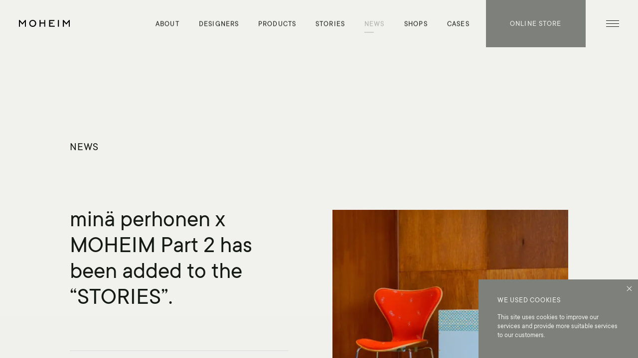

--- FILE ---
content_type: text/html; charset=UTF-8
request_url: https://moheim.com/news/2023/4604/
body_size: 10899
content:
<br /><b>Warning</b>: Undefined array key "InitialLanguage" in <b>/home/xs5614moheim/moheim.com/public_html/wp/wp-content/themes/moheim/template-parts/common/head.php</b> on line <b>13</b><br /><br /><b>Warning</b>: Undefined array key "HTTP_ACCEPT_LANGUAGE" in <b>/home/xs5614moheim/moheim.com/public_html/wp/wp-content/themes/moheim/template-parts/common/head.php</b> on line <b>21</b><br /><!DOCTYPE html><html lang="en"><head> <meta charset="utf-8"> <meta name="viewport" content="width=device-width,initial-scale=1,minimum-scale=1,maximum-scale=5"> <meta name='robots' content='index, follow, max-image-preview:large, max-snippet:-1, max-video-preview:-1' /><title>minä perhonen x MOHEIM Part 2 has been added to the “STORIES”. - MOHEIM</title><meta name="description" content="About the items created in collaboration between minä perhonen and MOHEIM, Keiko Tanaka, CEO and textile designer at Minä, and MOHEIM Creative Director Shigeichiro Takeuchi talk about the development and the future.（Part 2）" /><link rel="canonical" href="https://moheim.com/news/2023/4604/" /><meta property="og:locale" content="en_US" /><meta property="og:type" content="article" /><meta property="og:title" content="minä perhonen x MOHEIM Part 2 has been added to the “STORIES”. - MOHEIM" /><meta property="og:description" content="About the items created in collaboration between minä perhonen and MOHEIM, Keiko Tanaka, CEO and textile designer at Minä, and MOHEIM Creative Director Shigeichiro Takeuchi talk about the development and the future.（Part 2）" /><meta property="og:url" content="https://moheim.com/news/2023/4604/" /><meta property="og:site_name" content="MOHEIM" /><meta property="article:publisher" content="https://www.facebook.com/moheim.jp" /><meta property="og:image" content="https://moheim.com/wp/wp-content/uploads/2023/08/mina-perhonen-linden-box-main.jpg" /><meta property="og:image:width" content="1500" /><meta property="og:image:height" content="1500" /><meta property="og:image:type" content="image/jpeg" /><meta name="twitter:card" content="summary_large_image" /><meta name="twitter:site" content="@moheim_jp" /><script type="application/ld+json" class="yoast-schema-graph">{"@context":"https://schema.org","@graph":[{"@type":"WebPage","@id":"https://moheim.com/news/2023/4604/","url":"https://moheim.com/news/2023/4604/","name":"minä perhonen x MOHEIM Part 2 has been added to the “STORIES”. - MOHEIM","isPartOf":{"@id":"https://moheim.com/#website"},"primaryImageOfPage":{"@id":"https://moheim.com/news/2023/4604/#primaryimage"},"image":{"@id":"https://moheim.com/news/2023/4604/#primaryimage"},"thumbnailUrl":"https://moheim.com/wp/wp-content/uploads/2023/08/mina-perhonen-linden-box-main.jpg","datePublished":"2023-08-25T04:00:54+00:00","breadcrumb":{"@id":"https://moheim.com/news/2023/4604/#breadcrumb"},"inLanguage":"en","potentialAction":[{"@type":"ReadAction","target":["https://moheim.com/news/2023/4604/"]}]},{"@type":"ImageObject","inLanguage":"en","@id":"https://moheim.com/news/2023/4604/#primaryimage","url":"https://moheim.com/wp/wp-content/uploads/2023/08/mina-perhonen-linden-box-main.jpg","contentUrl":"https://moheim.com/wp/wp-content/uploads/2023/08/mina-perhonen-linden-box-main.jpg","width":1500,"height":1500,"caption":"minä perhonen x MOHEIM LINDEN BOX"},{"@type":"BreadcrumbList","@id":"https://moheim.com/news/2023/4604/#breadcrumb","itemListElement":[{"@type":"ListItem","position":1,"name":"ホーム","item":"https://moheim.com/"},{"@type":"ListItem","position":2,"name":"NEWS","item":"https://moheim.com/news/"},{"@type":"ListItem","position":3,"name":"minä perhonen x MOHEIM Part 2 has been added to the “STORIES”."}]},{"@type":"WebSite","@id":"https://moheim.com/#website","url":"https://moheim.com/","name":"MOHEIM","description":"MOHEIM creates timeless beauty and universality through refined designs.","publisher":{"@id":"https://moheim.com/#organization"},"potentialAction":[{"@type":"SearchAction","target":{"@type":"EntryPoint","urlTemplate":"https://moheim.com/?s={search_term_string}"},"query-input":{"@type":"PropertyValueSpecification","valueRequired":true,"valueName":"search_term_string"}}],"inLanguage":"en"},{"@type":"Organization","@id":"https://moheim.com/#organization","name":"MOHEIM","url":"https://moheim.com/","logo":{"@type":"ImageObject","inLanguage":"en","@id":"https://moheim.com/#/schema/logo/image/","url":"https://moheim.com/wp/wp-content/uploads/2022/02/logo.png","contentUrl":"https://moheim.com/wp/wp-content/uploads/2022/02/logo.png","width":512,"height":512,"caption":"MOHEIM"},"image":{"@id":"https://moheim.com/#/schema/logo/image/"},"sameAs":["https://www.facebook.com/moheim.jp","https://x.com/moheim_jp","https://www.instagram.com/moheim_jp/","https://www.pinterest.jp/moheim_jp/"]}]}</script><link rel="alternate" title="oEmbed (JSON)" type="application/json+oembed" href="https://moheim.com/wp-json/oembed/1.0/embed?url=https%3A%2F%2Fmoheim.com%2Fnews%2F2023%2F4604%2F" /><link rel="alternate" title="oEmbed (XML)" type="text/xml+oembed" href="https://moheim.com/wp-json/oembed/1.0/embed?url=https%3A%2F%2Fmoheim.com%2Fnews%2F2023%2F4604%2F&#038;format=xml" /><style id='wp-img-auto-sizes-contain-inline-css'>img:is([sizes=auto i],[sizes^="auto," i]){contain-intrinsic-size:3000px 1500px}
/*# sourceURL=wp-img-auto-sizes-contain-inline-css */</style><style id='classic-theme-styles-inline-css'>/*! This file is auto-generated */
.wp-block-button__link{color:#fff;background-color:#32373c;border-radius:9999px;box-shadow:none;text-decoration:none;padding:calc(.667em + 2px) calc(1.333em + 2px);font-size:1.125em}.wp-block-file__button{background:#32373c;color:#fff;text-decoration:none}
/*# sourceURL=/wp-includes/css/classic-themes.min.css */</style><link rel="https://api.w.org/" href="https://moheim.com/wp-json/" /><link rel="alternate" title="JSON" type="application/json" href="https://moheim.com/wp-json/wp/v2/news/4604" /><link rel='shortlink' href='https://moheim.com/?p=4604' /><script>window._se_plugin_version = '8.1.9';</script><style id="wp-custom-css">span.talker {	font-weight:bold;
}
span.talker::after {	content:' —';
}
span.comment {	font-size:smaller;
}
img:has(+ span.comment) {	margin-bottom:-.25em;
}
p.photocredit {	margin-top:-7rem;	font-size:smaller;	text-align:right;
}
p.singleRow img {	float: left;	width: 49%;	padding-right: 1%;
}
#ShopMain span.shops_comment {
font-size:smaller;
}
#NewsDetail table {	margin: 10px auto;
}
#NewsDetail th, #NewsDetail td {	border: 1px solid #d1d1d1;	padding: 0.25em 0.6em;
}
#NewsDetail th {	text-align: center;	background-color: #e0e1db;
}
#NewsDetail td.size {
}
#NewsDetail td.price {	text-align: right;
}
#Download span.download_main_list_btn_text { text-transform: none;
}
div#NewsDetail .detail_main_content li {	padding-left: 2.8rem;
}
div#NewsDetail .detail_main_content li:before { content: ""; position: relative; width: .8rem; height: .8rem; top: .2rem; left: -1.2rem; background-color: #161a14; border-radius: .5rem; transform: translateY(-50%); vertical-align: middle; display: inline-block;	margin-left: -.8rem;
}
div#NewsDetail .detail_main_content li:after { content: ""; position: absolute; width: 0; height: 0; top: 50%; left: 0; background-color: #fff; border-radius: 0; transform: translateY(-50%); vertical-align: middle;
}
@media screen and (max-width: 767px) {	div#NewsDetail .detail_main_content li:before {	width: .6rem;	height: .6rem;	}
}</style> <link rel="alternate" hreflang="en" href="https://moheim.com/"> <link rel="alternate" hreflang="ja" href="https://moheim.com/ja/"> <meta name="format-detection" content="telephone=no"> <link rel="shortcut icon" href="/asset/fav/favicon.ico"> <link rel="apple-touch-icon" sizes="180x180" href="/asset/fav/apple-touch-icon.png"> <link rel="icon" type="image/png" sizes="192x192" href="/asset/fav/icon-192x192.png"> <link rel="icon" type="image/png" sizes="72x72" href="/asset/fav/icon-72x72.png"> <link rel="manifest" crossorigin="use-credentials" href="/manifest.json"> <link rel="preconnect dns-prefetch" href="//www.google-analytics.com"> <link rel="preconnect dns-prefetch" href="//www.googletagmanager.com"> <meta name="theme-color" content="#f1f2ed"> <script>UA = 'others';</script> <link rel="preload" href="/asset/css/font.bundle.css" as="style"> <link rel="stylesheet" href="/asset/css/app.bundle.css?202203102358" media="all"> <noscript> <link rel="stylesheet" href="/asset/css/font.bundle.css" media="all"> <link rel="stylesheet" href="/asset/css/noscript.bundle.css" media="all"> </noscript> <!-- Global site tag (gtag.js) - Google Analytics --> <script async src="https://www.googletagmanager.com/gtag/js?id=G-GQ5PBPDZN9"></script> <script> window.dataLayer = window.dataLayer || []; function gtag() { dataLayer.push(arguments); } gtag('js', new Date()); gtag('config', 'G-GQ5PBPDZN9'); gtag('config', 'UA-61136017-1'); </script></head><body><div id="App" class="js-scroll_wrapper"> <svg xmlns="http://www.w3.org/2000/svg" style="display: none" aria-hidden="true"
> <symbol id="ShapeLogo" viewBox="0 0 228.6 31.7"> <path d="M15.7,14.7L4,0.6H0v30.3h4.7V8.6l11,13.1l11-13.1v22.3h4.7V0.6h-3.7L15.7,14.7z"/> <path d="M213,14.7l-11.7-14h-4v30.3h4.7V8.6l11,13.1l11-13.1v22.3h4.7V0.6h-3.7L213,14.7z"/> <path d="M73.2,4.5c-1.4-1.4-3.1-2.5-5-3.3c-1.9-0.8-4-1.2-6.2-1.2s-4.3,0.4-6.2,1.2c-1.9,0.8-3.6,1.9-5,3.3 c-1.4,1.4-2.5,3.1-3.3,5.1c-0.8,1.9-1.2,4.1-1.2,6.3c0,2.3,0.4,4.5,1.2,6.4c0.8,1.9,1.9,3.6,3.3,5c1.4,1.4,3.1,2.5,5,3.3 c1.9,0.8,4,1.2,6.2,1.2s4.3-0.4,6.2-1.2c1.9-0.8,3.6-1.9,5-3.3c1.4-1.4,2.5-3.1,3.3-5c0.8-1.9,1.2-4.1,1.2-6.4 c0-2.2-0.4-4.4-1.2-6.3C75.7,7.6,74.6,5.9,73.2,4.5z M61.9,27.1c-1.5,0-3-0.3-4.3-0.8c-1.3-0.5-2.5-1.3-3.4-2.3 c-0.9-1-1.7-2.2-2.2-3.6c-0.6-1.4-0.8-2.9-0.8-4.6s0.3-3.2,0.8-4.6c0.6-1.4,1.3-2.6,2.2-3.6c0.9-1,2.1-1.8,3.4-2.3s2.8-0.9,4.3-0.9 s3,0.3,4.3,0.9c1.3,0.6,2.5,1.3,3.4,2.4c0.9,1,1.7,2.2,2.2,3.6c0.6,1.4,0.8,2.9,0.8,4.6s-0.3,3.2-0.8,4.6c-0.6,1.4-1.3,2.6-2.2,3.6 c-0.9,1-2.1,1.8-3.4,2.3S63.5,27.1,61.9,27.1z"/> <path d="M113.6,12.1H97.5V0.6h-4.8v30.3h4.8V16.7h16.1v14.3h4.8V0.6h-4.8V12.1z"/> <path d="M140.5,17h11.7v-4.5h-11.7V5.2h19.3V0.6h-24.1v30.3H161v-4.5h-20.5V17L140.5,17z"/> <path d="M175.1,0.5h4.8v30.6h-4.8V0.5z"/> </symbol> <symbol id="ShapeLogoMain" viewBox="0 0 349.2 65" > <path d="M6.5,13.1c0,0,0,6.4,0,9.3v42H0V0h4.5l25.9,37.2L56.3,0h4.5v64.3h-6.5v-42c0-2.9,0-9.3,0-9.3L31.1,46h-1.4L6.5,13.1z"/> <path d="M294.9,13.1c0,0,0,6.4,0,9.3v42h-6.5V0h4.5l25.9,37.2L344.6,0h4.5v64.3h-6.5v-42c0-2.9,0-9.3,0-9.3L319.5,46h-1.4 L294.9,13.1z"/> <path d="M71.7,32.5C71.7,13.4,86.3,0,104.3,0C122.5,0,137,13.4,137,32.5c0,19.2-14.6,32.5-32.7,32.5C86.3,65,71.7,51.7,71.7,32.5z M130,32.5c0-15.1-10.8-26.4-25.7-26.4c-14.8,0-25.6,11.3-25.6,26.4c0,15.1,10.8,26.4,25.6,26.4C119.2,59,130,47.7,130,32.5z"/> <path d="M147.9,0.7h6.7v30.1h34V0.7h6.7v63.5h-6.7V37h-34v27.3h-6.7V0.7z"/> <path d="M211.4,0.7h38.7v6h-32v24.1h28.5v5.9h-28.5v21.6h33.3v6h-40V0.7z"/> <path d="M265.8,0.7h6.8v63.5h-6.8V0.7z"/> </symbol> <symbol id="ShapeLogoM" viewBox="0 0 60.8 64.3" > <path d="M6.5,13.1c0,0,0,6.4,0,9.3v42H0V0h4.5l25.9,37.2L56.3,0h4.5v64.3h-6.5v-42c0-2.9,0-9.3,0-9.3L31.1,46h-1.4L6.5,13.1z"/> </symbol> <symbol id="ShapeLogoO" viewBox="0 0 65.3 65" > <path d="M0,32.5C0,13.4,14.6,0,32.6,0c18.1,0,32.7,13.4,32.7,32.5C65.3,51.7,50.7,65,32.6,65C14.6,65,0,51.7,0,32.5z M58.3,32.5 c0-15.1-10.8-26.4-25.7-26.4C17.8,6.1,7,17.4,7,32.5C7,47.7,17.8,59,32.6,59C47.5,59,58.3,47.7,58.3,32.5z"/> </symbol> <symbol id="ShapeLogoH" viewBox="0 0 47.5 63.5" > <path d="M0,0h6.7v30.1h34V0h6.7v63.5h-6.7V36.3h-34v27.3H0V0z"/> </symbol> <symbol id="ShapeLogoE" viewBox="0 0 40 63.5" > <path d="M0,0h38.7v6h-32v24.1h28.5V36H6.7v21.6H40v6H0V0z"/> </symbol> <symbol id="ShapeLogoI" viewBox="0 0 6.8 63.5" > <path d="M0,0h6.8v63.5H0V0z"/> </symbol> <symbol id="ShapeArrowHead" viewBox="0 0 10.3 16.5" > <polygon points="1.4,16.5 0,15.1 7.4,8.3 0,1.5 1.4,0 10.3,8.3 "/> </symbol> <symbol id="ShapeArrowInternal" viewBox="0 0 19.4 20.1" > <path d="M8.7,0.7L18,10l-9.3,9.3"/> <line x1="18" y1="10" x2="0" y2="10"/> </symbol> <symbol id="ShapeArrowExternal" viewBox="0 0 19.4 20.1" > <path d="M3.2,3.4h13.2v13.2"/> <line x1="16.7" y1="3" x2="2.7" y2="17.1"/> </symbol> <symbol id="ShapeSearch" viewBox="0 0 20.7 20.7" > <circle cx="8.2" cy="8.2" r="7.2"/> <line x1="13.3" y1="13.3" x2="20" y2="20"/> </symbol> <symbol id="ShapeFb" viewBox="0 0 14.9 29.6" > <path d="M3.2,5.7c0-0.2,0-0.6,0.1-1.2C3.4,3.9,3.6,3.3,4,2.6c0.4-0.7,1.1-1.3,2-1.8C6.9,0.3,8.2,0,10,0h4.9v5.3h-3.6 c-0.4,0-0.7,0.1-1,0.4C10,6,9.9,6.2,9.9,6.5v3.3h5c-0.1,0.6-0.1,1.3-0.2,1.9l-0.2,1.6c-0.1,0.5-0.2,1-0.2,1.5H9.8v14.8H3.2V14.8H0 v-5h3.2V5.7z"/> </symbol> <symbol id="ShapeX" viewBox="0 0 49.5014 44.7014" > <path fill="currentColor" d="M39.1096,0h7.5877l-16.6599,18.9692,19.4641,25.7322h-15.2743l-11.9589-15.6372-13.6908,15.6372H.9897l17.6496-20.2888L0,0h15.6537l10.8042,14.2846L39.1096,0ZM36.4539,40.2477h4.2062L13.4434,4.2887h-4.5196l27.5301,35.959Z"/> </symbol> <symbol id="ShapeTw" viewBox="0 0 27.8 22.6" > <path d="M27.8,2.7c-1,0.5-2.1,0.8-3.3,0.9c1.2-0.7,2.1-1.8,2.5-3.2c-1.1,0.7-2.3,1.1-3.6,1.4c-1-1.1-2.5-1.8-4.2-1.8 c-3.2,0-5.7,2.6-5.7,5.7c0,0.4,0.1,0.9,0.1,1.3C9,6.8,4.8,4.5,1.9,1C1.4,1.9,1.2,2.9,1.2,3.9c0,2,1,3.7,2.5,4.8 C2.8,8.6,1.9,8.4,1.1,8V8c0,2.8,2,5.1,4.6,5.6c-0.5,0.1-1,0.2-1.5,0.2c-0.4,0-0.7,0-1.1-0.1c0.7,2.3,2.8,3.9,5.3,4 c-2,1.5-4.4,2.4-7.1,2.4c-0.5,0-0.9,0-1.4-0.1c2.5,1.6,5.5,2.6,8.8,2.6C19.3,22.6,25,13.9,25,6.4l0-0.7 C26.1,4.8,27.1,3.8,27.8,2.7z"/> </symbol> <symbol id="ShapePt" viewBox="0 0 24.8 30.6" > <path d="M12.8,0C4.5,0,0,5.4,0,11.2c0,2.7,1.5,6.1,3.9,7.2c0.4,0.2,0.6,0.1,0.7-0.2C4.7,17.9,5,16.6,5.1,16c0-0.2,0-0.4-0.1-0.5 c-0.8-0.9-1.4-2.6-1.4-4.2c0-4.1,3.2-8,8.8-8c4.8,0,8.1,3.1,8.1,7.5c0,5-2.7,8.5-6.1,8.5c-1.9,0-3.3-1.5-2.9-3.4 c0.5-2.2,1.6-4.6,1.6-6.2c0-1.4-0.8-2.6-2.5-2.6c-1.9,0-3.5,1.9-3.5,4.5c0,1.6,0.6,2.7,0.6,2.7s-1.9,7.8-2.3,9.2 c-0.6,2.5,0.1,6.4,0.1,6.8c0,0.2,0.2,0.2,0.4,0.1c0.2-0.2,2.5-3.6,3.2-6c0.2-0.9,1.2-4.4,1.2-4.4c0.6,1.2,2.5,2.1,4.5,2.1 c5.9,0,10.1-5.1,10.1-11.5C24.8,4.6,19.6,0,12.8,0z"/> </symbol> <symbol id="ShapeInsta" viewBox="0 0 30 30" > <path d="M15.3,30c-0.1,0-0.2,0-0.3,0c-2.4,0-4.5-0.1-6.6-0.2c-1.9-0.1-3.7-0.8-5.1-1.9c-1.4-1.1-2.3-2.6-2.8-4.5 c-0.4-1.6-0.4-3.2-0.5-4.7c0-1.1,0-2.4,0-3.7c0-1.3,0-2.6,0-3.7c0-1.5,0-3.1,0.5-4.7C1,4.7,1.9,3.2,3.2,2.1C4.7,1,6.4,0.3,8.4,0.2 C10.5,0.1,12.6,0,15,0c2.4,0,4.5,0.1,6.6,0.2c1.9,0.1,3.7,0.8,5.1,1.9c1.4,1.1,2.3,2.6,2.8,4.5c0.4,1.6,0.4,3.2,0.5,4.7 c0,1.1,0,2.4,0,3.7v0c0,1.3,0,2.6,0,3.7c0,1.5,0,3.1-0.5,4.7c-0.5,1.8-1.4,3.3-2.8,4.5c-1.4,1.1-3.2,1.8-5.1,1.9 C19.6,29.9,17.5,30,15.3,30z M15,27.7c2.3,0,4.4-0.1,6.5-0.2c1.5-0.1,2.7-0.6,3.8-1.4c1-0.8,1.6-1.9,2-3.2c0.3-1.3,0.4-2.8,0.4-4.2 c0-1.1,0-2.4,0-3.7c0-1.3,0-2.6,0-3.7c0-1.4,0-2.8-0.4-4.2c-0.3-1.4-1-2.4-2-3.2c-1-0.8-2.3-1.3-3.8-1.4c-2.1-0.1-4.2-0.2-6.5-0.2 c-2.3,0-4.4,0.1-6.5,0.2C7,2.6,5.8,3.1,4.7,3.9c-1,0.8-1.6,1.9-2,3.2c-0.3,1.3-0.4,2.8-0.4,4.2c0,1.1,0,2.4,0,3.7c0,1.3,0,2.6,0,3.7 c0,1.4,0,2.8,0.4,4.2c0.3,1.4,1,2.4,2,3.2c1,0.8,2.3,1.3,3.8,1.4C10.6,27.6,12.7,27.7,15,27.7z M14.9,22.3c-4,0-7.3-3.3-7.3-7.3 s3.3-7.3,7.3-7.3c4,0,7.3,3.3,7.3,7.3S19,22.3,14.9,22.3z M14.9,10c-2.7,0-5,2.2-5,5s2.2,5,5,5c2.7,0,5-2.2,5-5S17.7,10,14.9,10z M23.1,5.3c-1,0-1.8,0.8-1.8,1.8s0.8,1.8,1.8,1.8c1,0,1.8-0.8,1.8-1.8S24.1,5.3,23.1,5.3z"/> </symbol> <symbol id="ShapeMap" viewBox="0 0 21.5 26.7" > <path d="M10.8,26.7c-0.7,0-1.4-0.3-1.8-1l-6.6-8.4c-1.8-2.2-2.6-5-2.3-7.8c0.3-2.8,1.7-5.4,3.8-7.1C5.8,0.9,8.3,0,10.8,0 s5,0.9,6.9,2.5c2.1,1.7,3.5,4.3,3.8,7.1c0.3,2.8-0.5,5.6-2.2,7.8l-6.7,8.3C12.2,26.4,11.4,26.7,10.8,26.7z M10.8,1.8 c-2,0-4.1,0.8-5.7,2.1C3.3,5.3,2.1,7.4,1.9,9.8c-0.3,2.3,0.4,4.6,1.9,6.4l6.6,8.4c0.3,0.3,0.6,0.2,0.7,0.1l0.1-0.2l6.7-8.4 c1.4-1.8,2.1-4.1,1.8-6.4c-0.3-2.4-1.4-4.5-3.2-5.9C14.9,2.6,12.8,1.8,10.8,1.8z"/> <path d="M10.8,15.6c-2.7,0-5-2.3-5-5c0-2.8,2.2-5,5-5s5,2.2,5,5S13.5,15.6,10.8,15.6z M10.8,7.4c-1.8,0-3.2,1.4-3.2,3.2 c0,1.7,1.5,3.2,3.2,3.2c1.8,0,3.2-1.4,3.2-3.2C14,8.8,12.5,7.4,10.8,7.4z"/> </symbol></svg><canvas id="CanvasMain"></canvas> <header id="Header" class="header js-scroll_fixed"> <div class="header_inner container-wide"> <div class="header_left"> <a class="header_logo" href="/" aria-label="MOHEIM" > <div class="header_list_text"> <svg class="header_logo_img header_list_text_inner" viewBox="0 0 228.6 31.7"> <use href="#ShapeLogo"></use> </svg> <noscript> <img class="header_logo_img header_list_text_inner" src="/asset/img/common/logo.svg" alt="MOHEIM" > </noscript> </div> </a> </div> <div class="header_center"> <ul class="header_list"> <li class="header_list_item"> <a class="header_list_link font-t js-hover " data-hover-in-duration="0.275" href="/about/" data-nav-page-type="about" > <div class="header_list_text">About</div> </a> </li> <li class="header_list_item"> <a class="header_list_link font-t js-hover " data-hover-in-duration="0.275" href="/about/#AboutDesigners" data-nav-page-type="" > <div class="header_list_text">Designers</div> </a> </li> <li class="header_list_item"> <a class="header_list_link font-t js-hover " data-hover-in-duration="0.275" href="/products/" data-nav-page-type="products" > <div class="header_list_text">Products</div> </a> </li> <li class="header_list_item"> <a class="header_list_link font-t js-hover " data-hover-in-duration="0.275" href="/stories/" data-nav-page-type="stories" > <div class="header_list_text">Stories</div> </a> </li> <li class="header_list_item"> <a class="header_list_link font-t js-hover -new" data-hover-in-duration="0.275" href="/news/" data-nav-page-type="news" > <div class="header_list_text">News</div> </a> </li> <li class="header_list_item"> <a class="header_list_link font-t js-hover " data-hover-in-duration="0.275" href="/shops/" data-nav-page-type="shops" > <div class="header_list_text">Shops</div> </a> </li> <li class="header_list_item"> <a class="header_list_link font-t js-hover " data-hover-in-duration="0.275" href="/case/" data-nav-page-type="case" > <div class="header_list_text">Cases</div> </a> </li> </ul> </div> <div class="header_right"> <a class="header_right_link font-t js-hover" data-hover-in-duration="0.275" href="https://store.moheim.com/" target="_blank" rel="noopener" > <div class="header_list_text">Online store</div> </a> <button class="header_right_btn js-trigger-menu" data-trigegr-type="open" aria-controls="Nav" aria-expanded="false" aria-label="Open menu" > <span class="header_right_btn_bar" aria-hidden="true"> <span class="header_right_btn_bar_inner"></span> </span> <span class="header_right_btn_bar" aria-hidden="true"> <span class="header_right_btn_bar_inner"></span> </span> <span class="header_right_btn_bar" aria-hidden="true"> <span class="header_right_btn_bar_inner"></span> </span> <span class="header_right_btn_bar" aria-hidden="true"> <span class="header_right_btn_bar_inner"></span> </span> <span class="header_right_btn_bar" aria-hidden="true"> <span class="header_right_btn_bar_inner"></span> </span> <span class="header_right_btn_bar" aria-hidden="true"> <span class="header_right_btn_bar_inner"></span> </span> </button> </div> </div> </header> <nav id="Nav" class="nav js-target-menu" > <div class="nav_head"> <div class="nav_head_inner container-wide"> <a class="header_logo" href="/" aria-label="MOHEIM" > <div class="nav_head_mask"> <svg class="header_logo_img -w" viewBox="0 0 228.6 31.7"> <use href="#ShapeLogo"></use> </svg> <noscript> <img class="header_logo_img" src="/asset/img/common/logo_white.svg" alt="MOHEIM" ></noscript> </div> </a> <button id="NavClose" class="btn-close js-trigger-menu js-hover" data-hover-in-duration="1.2" data-trigegr-type="close" aria-controls="Nav" aria-expanded="false" aria-label="Close menu" > <span class="btn-close_bar" aria-hidden="true"></span> <span class="btn-close_bar" aria-hidden="true"></span> </button> </div> </div> <div class="nav_inner"> <div class="nav_scroll container"> <div class="nav_body"> <div class="nav_body_left"> <ul class="nav_list"> <li class="nav_list_item js-hover-parent" data-nav-page-type="home"> <a class="nav_list_link font-t js-hover" data-hover-parent data-hover-in-duration="0.275" href=""/" > <div class="nav_list_text_mask"> <div class="nav_list_text">Home</div> </div> </a> <div class="nav_list_bar_block" aria-hidden="true"> <div class="nav_list_bar"> <div class="nav_list_bar_inner"></div> </div> </div> </li> <li class="nav_list_item js-hover-parent" data-nav-page-type="about" > <a class="nav_list_link font-t js-hover " data-hover-parent data-hover-in-duration="0.275" href="/about/" > <div class="nav_list_text_mask"> <div class="nav_list_text">About</div> </div> </a> <div class="nav_list_bar_block" aria-hidden="true"> <div class="nav_list_bar"> <div class="nav_list_bar_inner"></div> </div> </div> </li> <li class="nav_list_item js-hover-parent" data-nav-page-type="" > <a class="nav_list_link font-t js-hover " data-hover-parent data-hover-in-duration="0.275" href="/about/#AboutDesigners" > <div class="nav_list_text_mask"> <div class="nav_list_text">Designers</div> </div> </a> <div class="nav_list_bar_block" aria-hidden="true"> <div class="nav_list_bar"> <div class="nav_list_bar_inner"></div> </div> </div> </li> <li class="nav_list_item js-hover-parent" data-nav-page-type="products" > <a class="nav_list_link font-t js-hover " data-hover-parent data-hover-in-duration="0.275" href="/products/" > <div class="nav_list_text_mask"> <div class="nav_list_text">Products</div> </div> </a> <div class="nav_list_bar_block" aria-hidden="true"> <div class="nav_list_bar"> <div class="nav_list_bar_inner"></div> </div> </div> </li> <li class="nav_list_item js-hover-parent" data-nav-page-type="stories" > <a class="nav_list_link font-t js-hover " data-hover-parent data-hover-in-duration="0.275" href="/stories/" > <div class="nav_list_text_mask"> <div class="nav_list_text">Stories</div> </div> </a> <div class="nav_list_bar_block" aria-hidden="true"> <div class="nav_list_bar"> <div class="nav_list_bar_inner"></div> </div> </div> </li> <li class="nav_list_item js-hover-parent" data-nav-page-type="news" > <a class="nav_list_link font-t js-hover -new" data-hover-parent data-hover-in-duration="0.275" href="/news/" > <div class="nav_list_text_mask"> <div class="nav_list_text">News</div> </div> </a> <div class="nav_list_bar_block" aria-hidden="true"> <div class="nav_list_bar"> <div class="nav_list_bar_inner"></div> </div> </div> </li> <li class="nav_list_item js-hover-parent" data-nav-page-type="shops" > <a class="nav_list_link font-t js-hover " data-hover-parent data-hover-in-duration="0.275" href="/shops/" > <div class="nav_list_text_mask"> <div class="nav_list_text">Shops</div> </div> </a> <div class="nav_list_bar_block" aria-hidden="true"> <div class="nav_list_bar"> <div class="nav_list_bar_inner"></div> </div> </div> </li> <li class="nav_list_item js-hover-parent" data-nav-page-type="case" > <a class="nav_list_link font-t js-hover " data-hover-parent data-hover-in-duration="0.275" href="/case/" > <div class="nav_list_text_mask"> <div class="nav_list_text">Cases</div> </div> </a> <div class="nav_list_bar_block" aria-hidden="true"> <div class="nav_list_bar"> <div class="nav_list_bar_inner"></div> </div> </div> </li> </ul> </div> <div class="nav_body_right"> <div class="nav_body_right_item"> <a class="nav_body_right_link font-t js-hover" data-hover-in-duration="1.1" href="https://store.moheim.com/" target="_blank" rel="noopener" > <div class="nav_body_right_text_mask"> <div class="nav_body_right_text">Online store</div> </div> <div class="nav_body_right_arrow_mask" aria-hidden="true"> <div class="nav_body_right_arrow_mask_inner js-parent-clone"> <div class="nav_body_right_arrow arrow-external -white js-target-clone"> <svg viewBox="0 0 15.4 15.6"> <use href="#ShapeArrowExternal"></use> </svg> </div> </div> </div> </a> </div> <div class="nav_body_right_item"> <div class="nav_search_form"> <form action="https://moheim.com/" method="get"> <div class="nav_search_form_mask"> <div class="nav_search_form_mask_inner"> <label class="nav_search_label font-t" for="NavSearchInput"> <input id="NavSearchInput" class="nav_search_input" type="text" placeholder="Search" name="s" value=""> </label> <button class="nav_search_btn" aria-label="Search content" type="submit"> <span class="nav_search_btn_inner js-anim-icon"></span> </button> </div> </div> <div class="nav_search_form_bar" aria-hidden="true"></div> </form> </div> </div> </div> </div> <div class="nav_foot"> <div class="nav_foot_left"> <ul class="nav_list-social"> <li class="nav_list-social_item"> <a class="nav_list-social_block js-hover" data-hover-in-duration="0.275" href="https://www.facebook.com/moheim.jp" target="_blank" rel="noopener" aria-label="facebook" > <div class="nav_list-social_icon_mask" aria-hidden="true"> <div class="nav_list-social_icon"> <svg class="-fb" viewBox="0 0 14.9 29.6"> <use href="#ShapeFb"></use> </svg> </div> </div> </a> </li> <li class="nav_list-social_item"> <a class="nav_list-social_block js-hover" data-hover-in-duration="0.275" href="https://x.com/moheimjp" target="_blank" rel="noopener" aria-label="x" > <div class="nav_list-social_icon_mask" aria-hidden="true"> <div class="nav_list-social_icon"> <svg class="-tw" viewBox="0 0 49.5014 44.7014"> <use href="#ShapeX"></use> </svg> </div> </div> </a> </li> <li class="nav_list-social_item"> <a class="nav_list-social_block js-hover" data-hover-in-duration="0.275" href="https://www.pinterest.jp/moheim_jp/" target="_blank" rel="noopener" aria-label="pinterest" > <div class="nav_list-social_icon_mask" aria-hidden="true"> <div class="nav_list-social_icon"> <svg class="-pt" viewBox="0 0 24.8 30.6"> <use href="#ShapePt"></use> </svg> </div> </div> </a> </li> <li class="nav_list-social_item"> <a class="nav_list-social_block js-hover" data-hover-in-duration="0.275" href="https://www.instagram.com/moheim_jp/" target="_blank" rel="noopener" aria-label="instagram" > <div class="nav_list-social_icon_mask" aria-hidden="true"> <div class="nav_list-social_icon"> <svg class="-insta" viewBox="0 0 30 30"> <use href="#ShapeInsta"></use> </svg> </div> </div> </a> </li> </ul> </div> <div class="nav_foot_right"> <ul class="nav_list-sub"> <li class="nav_list-sub_item"> <a class="nav_list-sub_link font-t js-hover" data-hover-in-duration="0.275" href="/catalog/" data-nav-page-type="catalog" > <div class="nav_list-sub_text_mask"> <div class="nav_list-sub_text">Catalog</div> </div> </a> </li> <li class="nav_list-sub_item"> <a class="nav_list-sub_link font-t js-hover" data-hover-in-duration="0.275" href="/download/" data-nav-page-type="download" > <div class="nav_list-sub_text_mask"> <div class="nav_list-sub_text">Download</div> </div> </a> </li> <li class="nav_list-sub_item"> <a class="nav_list-sub_link font-t js-hover" data-hover-in-duration="0.275" href="/company/" data-nav-page-type="company" > <div class="nav_list-sub_text_mask"> <div class="nav_list-sub_text">Company</div> </div> </a> </li> <li class="nav_list-sub_item"> <a class="nav_list-sub_link font-t js-hover" data-hover-in-duration="0.275" href="/privacy/" data-nav-page-type="privacy" > <div class="nav_list-sub_text_mask"> <div class="nav_list-sub_text">Privacy policy</div> </div> </a> </li> <li class="nav_list-sub_item"> <a class="nav_list-sub_link font-t js-hover" data-hover-in-duration="0.275" href="/cookie/" data-nav-page-type="cookie" > <div class="nav_list-sub_text_mask"> <div class="nav_list-sub_text">Cookie policy</div> </div> </a> </li> <li class="nav_list-sub_item"> <a class="nav_list-sub_link font-t js-hover" data-hover-in-duration="0.275" href="/contact/" target="_blank" rel="noopener" > <div class="nav_list-sub_text_mask"> <div class="nav_list-sub_text">Contact us</div> </div> </a> </li> </ul> <ul class="nav_list-lang"> <li class="nav_list-lang_item"> <a class="nav_list-lang_text font-t js-hover" data-hover-in-duration="0.275" href="/jp/" rel="external" data-site-lang="ja"> <div class="nav_list-sub_text_mask"> <div class="nav_list-sub_text">JP</div> </div> </a> </li> <li class="nav_list-lang_item" aria-hidden="true"> <div class="nav_list-sub_text_mask"> <div class="nav_list-sub_text"> <div class="nav_list-lang_item_bar"></div> </div> </div> </li> <li class="nav_list-lang_item"> <div class="nav_list-lang_text font-t is-current"> <div class="nav_list-sub_text_mask"> <div class="nav_list-sub_text">EN</div> </div> </div> </li> </ul> </div> </div> </div> </div> <div class="nav_bg" aria-hidden="true"></div> </nav><div id="Cookie" class="js-cookie_target"> <button id="CookieBtn" class="js-cookie_trigger" > <span id="CookieBtnClose" aria-hidden="true"> <span class="cookie_btn-close_bar"></span> <span class="cookie_btn-close_bar"></span> </span> <span class="cookie_title font-t">We used cookies</span> <span class="cookie_description">This site uses cookies to improve our services and provide more suitable services to our customers.</span> </button></div> <main id="Main" class="js-scroll_content" > <div id="NewsDetail" class="news-detail js-page js-scroll_content" data-content-page-type="news"> <div class="container js-scroll_section subpage_head"> <div class="subpage_title font-t"> <div class="subpage_title_inner">News</div> </div> </div> <article id="NewsDetailMain" class="detail_main js-scroll_section" aria-labelledby="NewsDetailMainTitle"> <div class="detail_main_inner container"> <div class="detail_main_head" data-scroll-sticky-parent> <div class="detail_main_head_inner js-scroll_element" data-scroll-sticky> <div class="detail_main_title_block"> <h1 id="NewsDetailMainTitle" class="detail_main_title js-split-line_block">minä perhonen x MOHEIM Part 2 has been added to the “STORIES”.</h1> </div> <div class="detail_main_head_line" aria-hidden="true"></div> <div class="detail_main_head_info"> <div class="detail_main_head_info_p font-t">News</div> <time class="detail_main_head_info_p font-t" datetime="2023-08-25">2023.08.25</time> </div> </div> </div> <div class="detail_main_body"> <div class="detail_main_eye-catch"> <picture> <source media="(min-width: 768px)" srcset="https://moheim.com/wp/wp-content/uploads/2023/08/mina-perhonen-linden-box-main-590x590.jpg 1x,https://moheim.com/wp/wp-content/uploads/2023/08/mina-perhonen-linden-box-main-1180x1180.jpg 2x"> <img class="detail_main_eye-catch_inner u-img_fit -cover" src="https://moheim.com/wp/wp-content/uploads/2023/08/mina-perhonen-linden-box-main-936x936.jpg" alt="minä perhonen x MOHEIM Part 2 has been added to the “STORIES”." > </picture> </div> <div class="detail_main_content"><p>About the items created in collaboration between minä perhonen and MOHEIM, Keiko Tanaka, CEO and textile designer at Minä, and MOHEIM Creative Director Shigeichiro Takeuchi talk about the development and the future.</p><p><a href="https://moheim.com/stories/mina-perhonen-2/">minä perhonen x MOHEIM – Part 2</a></p></div> </div> </div> </article> <div class="detail_foot js-scroll_section subpage_foot"> <div class="detail_foot_inner container"> <a class="detail_foot_card -prev js-hover" data-hover-in-duration="1.2" href="https://moheim.com/news/2023/4586/" > <div class="detail_foot_card_label font-t js-parent-clone"> <div class="detail_foot_card_label_text js-target-clone">Prev</div> </div> <div class="detail_foot_card_inner"> <div class="detail_foot_card_thumb"> <div class="detail_foot_card_thumb_img u-bg_cover js-scroll_element" role="img" aria-label="minä perhonen x MOHEIM Part 1 has been added to the “STORIES”." data-scroll-type="glThumbImg" data-gl-img data-gl-texture-name="glThumbImg" data-img-src="https://moheim.com/wp/wp-content/uploads/2023/08/mina-perhonen-swing-bin-main-160x160.jpg" data-img-src-2x="https://moheim.com/wp/wp-content/uploads/2023/08/mina-perhonen-swing-bin-main-320x320.jpg" data-img-src-mobile="https://moheim.com/wp/wp-content/uploads/2023/08/mina-perhonen-swing-bin-main-234x234.jpg" ></div> <noscript> <img src="https://moheim.com/wp/wp-content/uploads/2023/08/mina-perhonen-swing-bin-main-160x160.jpg" alt="minä perhonen x MOHEIM Part 1 has been added to the “STORIES”." loading="lazy" > </noscript> </div> <div class="detail_foot_card_content a-title_container"> <div class="detail_foot_card_info"> <div class="detail_foot_card_info_category font-t a-title"> <div class="a-title_inner">News</div> </div> <div class="detail_foot_card_info_bar a-title_line" aria-hidden="true"></div> <div class="detail_foot_card_info_date a-title"> <time class="detail_foot_card_info_date_inner font-t a-title_inner" datetime="2023-08-17">2023.08.17</time> </div> </div> <div class="detail_foot_card_title a-title"> <div class="detail_foot_card_title_inner a-title_inner">minä perhonen x MOHEIM Part 1 has been added to the “STORIES”.</div> </div> </div> </div> </a> <a class="detail_foot_card -next js-hover" data-hover-in-duration="1.2" href="https://moheim.com/news/2023/4618/" > <div class="detail_foot_card_label font-t js-parent-clone"> <div class="detail_foot_card_label_text js-target-clone">Next</div> </div> <div class="detail_foot_card_inner"> <div class="detail_foot_card_thumb"> <div class="detail_foot_card_thumb_img u-bg_cover js-scroll_element" role="img" aria-label="MOHEIM shop in Nihonbashi-hamacho will be closed on August 31, 2023." data-scroll-type="glThumbImg" data-gl-img data-gl-texture-name="glThumbImg" data-img-src="https://moheim.com/wp/wp-content/themes/moheim/asset/img/common/img_no_images.jpg" data-img-src-2x="https://moheim.com/wp/wp-content/themes/moheim/asset/img/common/img_no_images@2x.jpg" data-img-src-mobile="https://moheim.com/wp/wp-content/themes/moheim/asset/img/common/img_no_images.jpg" ></div> <noscript> <img src="https://moheim.com/wp/wp-content/themes/moheim/asset/img/common/img_no_images.jpg" alt="MOHEIM shop in Nihonbashi-hamacho will be closed on August 31, 2023." loading="lazy" > </noscript> </div> <div class="detail_foot_card_content a-title_container"> <div class="detail_foot_card_info"> <div class="detail_foot_card_info_category font-t a-title"> <div class="a-title_inner">News</div> </div> <div class="detail_foot_card_info_bar a-title_line" aria-hidden="true"></div> <div class="detail_foot_card_info_date a-title"> <time class="detail_foot_card_info_date_inner font-t a-title_inner" datetime="2023-08-31">2023.08.31</time> </div> </div> <div class="detail_foot_card_title a-title"> <div class="detail_foot_card_title_inner a-title_inner">MOHEIM shop in Nihonbashi-hamacho will be closed on August 31, 2023.</div> </div> </div> </div> </a> </div> <div class="container"> <div class="detail_back_block"> <a class="detail_back btn-arrow font-t js-hover-arrow" href="/news/"> <div class="btn-arrow_inner"> <div class="btn-arrow_text js-parent-clone"> <div class="btn-arrow_text_inner js-target-clone js-word-split" data-word-split-has-inner>Back to news</div> </div> <div class="btn-arrow_arrow" aria-hidden="true"> <div class="btn-arrow_arrow_bar"> <div class="btn-arrow_arrow_bar_inner"></div> </div> <div class="btn-arrow_arrow_head"> <svg viewBox="0 0 10.3 16.5"> <use href="#ShapeArrowHead"></use> </svg> </div> </div> <div class="btn-arrow_arrow_bar_clone" aria-hidden="true"></div> </div> </a> </div> </div> </div> <footer id="Footer"> <a class="footer_online-store js-scroll_section js-hover" data-hover-in-duration="1" href="https://store.moheim.com/" target="_blank" rel="noopener" > <div class="footer_online-store_inner"> <div class="footer_online-store_block"> <div class="footer_online-store_title font-t">Online store</div> <div class="footer_online-store_copy font-t"> <strong> <span class="footer_online-store_copy_inner js-word-split" data-word-split-has-inner>Click here</span> <span class="footer_online-store_copy_inner js-word-split" data-word-split-has-inner>to Buy</span> </strong> </div> <div class="footer_online-store_btn font-t"> <div class="footer_online-store_btn_text">Online store</div> <div class="footer_online-store_btn_arrow-block js-parent-clone" aria-hidden="true"> <div class="footer_online-store_btn_arrow arrow-external -white js-target-clone"> <svg viewBox="0 0 15.4 15.6"> <use href="#ShapeArrowExternal"></use> </svg> </div> </div> </div> </div> <div class="footer_online-store_bg-left js-scroll_element" data-scroll-type="glFooterOnlineStoreCover" aria-hidden="true"></div> </div> <div class="footer_online-store_bg" aria-hidden="true"> <div class="footer_online-store_bg_right"> <div class="footer_online-store_bg_img-small_dummy"></div> <div class="footer_online-store_bg_img-small u-bg_cover js-scroll_element" data-scroll-type="glFooterOnlineStoreSmallImg" data-gl-img data-scroll-speed="1" data-scroll-delay="0.67" data-gl-texture-name="glFooterOnlineStoreSmallImg" data-img-src="/asset/img/common/img_onlinestore_screen.jpg" data-img-src-2x="/asset/img/common/img_onlinestore_screen@2x.jpg" data-img-src-mobile="/asset/img/common/img_onlinestore_screen_750.jpg" ></div> <div class="footer_online-store_bg_img u-bg_cover -fill js-scroll_element" data-scroll-type="glFooterOnlineStoreImg" data-gl-img data-gl-texture-name="glFooterOnlineStoreImg" data-img-src="/asset/img/common/img_onlinestore.jpg" data-img-src-2x="/asset/img/common/img_onlinestore@2x.jpg" data-img-src-mobile="/asset/img/common/img_onlinestore_750.jpg" data-img-src-touch="/asset/img/common/img_onlinestore_mb.jpg" ></div> </div> </div> </a> <div class="footer_newsletter js-scroll_section"> <div class="footer_newsletter_inner container"> <div class="footer_newsletter_head"> <div class="footer_newsletter_title font-t">Newsletter</div> </div> <div class="footer_newsletter_body"> <p class="footer_newsletter_text">Want to get the news from MOHEIM?<br>Subscribe for our newsletter here!</p> <div class="footer_newsletter_form"> <div id="mc_embed_signup"> <form action="https://moheim.us16.list-manage.com/subscribe/post?u=363147d4a7f4bddb5bc510b65&amp;id=eb06ecf2c0" method="post" id="mc-embedded-subscribe-form-2" name="mc-embedded-subscribe-form" class="validate" target="_blank" novalidate> <div class="mc-field-group"> <label class="footer_newsletter_label font-t" for="FooterNewsletterInput" > <input id="FooterNewsletterInput" placeholder="Enter your e-mail address" type="email" value="" name="EMAIL" class="footer_newsletter_input required email" > </label> </div> <div style="position: absolute; left: -5000px;" aria-hidden="true"><input type="text" name="b_363147d4a7f4bddb5bc510b65_eb06ecf2c0" tabindex="-1" value=""></div> <button class="footer_newsletter_btn js-anim-btn-letter" aria-label="Sign up" type="submit" value="Subscribe" name="subscribe" id="mc-embedded-subscribe-2" > <span class="js-anim-icon icon-l" aria-hidden="true" ></span> </button> </form> </div> </div> </div> </div> </div> <div class="footer_main js-scroll_section"> <div class="footer_main_inner container js-scroll_element" data-scroll-speed="-3" > <div class="footer_main_head"> <a class="footer_main_logo" href="/" aria-label="MOHEIM" > <svg class="footer_main_logo_img" viewBox="0 0 228.6 31.7"> <use href="#ShapeLogo"></use> </svg> <noscript> <img class="footer_main_logo_img" src="/asset/img/common/logo_white.svg" alt="MOHEIM" > </noscript> </a> </div> <div class="footer_main_body"> <div class="footer_main_body_top"> <ul class="footer_main_list-global"> <li class="footer_main_list-global_item"> <a class="footer_main_list-global_text font-t js-hover" data-hover-in-duration="0.275" href="/" data-nav-page-type="home" >Home</a> </li> <li class="footer_main_list-global_item"> <a class="footer_main_list-global_text font-t js-hover" data-hover-in-duration="0.275" href="/about/" data-nav-page-type="about" >About</a> </li> <li class="footer_main_list-global_item"> <a class="footer_main_list-global_text font-t js-hover" data-hover-in-duration="0.275" href="/about/#AboutDesigners" data-nav-page-type="" >Designers</a> </li> <li class="footer_main_list-global_item"> <a class="footer_main_list-global_text font-t js-hover" data-hover-in-duration="0.275" href="/products/" data-nav-page-type="products" >Products</a> </li> <li class="footer_main_list-global_item"> <a class="footer_main_list-global_text font-t js-hover" data-hover-in-duration="0.275" href="/stories/" data-nav-page-type="stories" >Stories</a> </li> <li class="footer_main_list-global_item"> <a class="footer_main_list-global_text font-t js-hover" data-hover-in-duration="0.275" href="/news/" data-nav-page-type="news" >News</a> </li> <li class="footer_main_list-global_item"> <a class="footer_main_list-global_text font-t js-hover" data-hover-in-duration="0.275" href="/shops/" data-nav-page-type="shops" >Shops</a> </li> <li class="footer_main_list-global_item"> <a class="footer_main_list-global_text font-t js-hover" data-hover-in-duration="0.275" href="/case/" data-nav-page-type="case" >Cases</a> </li> <li class="footer_main_list-global_item"> <a class="footer_main_list-global_text font-t js-hover" data-hover-in-duration="0.275" href="https://recruit.moheim.com/" >Recruit</a> </li> </ul> <div class="footer_main_address"> <dl class="footer_main_address_list"> <dt class="footer_main_address_term">SO PLUS COMPANY, Ltd.</dt> <dd class="footer_main_address_description"> <address> <div> <a class="js-hover" data-hover-in-duration="0.275" href="https://goo.gl/maps/x87eTohg43nAYnsM7" target="_blank" rel="noopener" >81-1-40 Nagocho,<br>Fukui-shi, Fukui-ken 918-8034<br>Japan</a> </div> <div><span class="ttuc">Tel</span> 0120-291-550</div> <div><span class="ttuc">Fax</span> 0776-50-0112</div> </address> </dd> <dd class="footer_main_address_description"> <a class="footer_main_address_description_text -en font-t js-hover" data-hover-in-duration="0.275" href="/contact/" target="_blank" rel="noopener" >Contact us</a> </dd> </dl> <ul class="footer_main_list-social"> <li class="footer_main_list-social_item"> <a class="footer_main_list-social_block js-hover" data-hover-in-duration="0.275" href="https://www.facebook.com/moheim.jp" target="_blank" rel="noopener" aria-label="facebook" > <svg class="-fb" viewBox="0 0 14.9 29.6" aria-hidden="true" > <use href="#ShapeFb"></use> </svg> </a> </li> <li class="footer_main_list-social_item"> <a class="footer_main_list-social_block js-hover" data-hover-in-duration="0.275" href="https://x.com/moheimjp" target="_blank" rel="noopener" aria-label="x" > <svg class="-tw" viewBox="0 0 49.5014 44.7014" aria-hidden="true" > <use href="#ShapeX"></use> </svg> </a> </li> <li class="footer_main_list-social_item"> <a class="footer_main_list-social_block js-hover" data-hover-in-duration="0.275" href="https://www.pinterest.jp/moheim_jp/" target="_blank" rel="noopener" aria-label="pinterest" > <svg class="-pt" viewBox="0 0 24.8 30.6" aria-hidden="true" > <use href="#ShapePt"></use> </svg> </a> </li> <li class="footer_main_list-social_item"> <a class="footer_main_list-social_block js-hover" data-hover-in-duration="0.275" href="https://www.instagram.com/moheim_jp/" target="_blank" rel="noopener" aria-label="instagram" > <svg class="-insta" viewBox="0 0 30 30" aria-hidden="true" > <use href="#ShapeInsta"></use> </svg> </a> </li> </ul> </div> </div> <div class="footer_main_body_bottom"> <div class="footer_main_body_bottom_inner"> <ul class="footer_main_list-sub"> <li class="footer_main_list-sub_item"> <a class="footer_main_list-sub_text font-t js-hover" data-nav-page-type="catalog" data-hover-in-duration="0.275" href="/catalog/" >Catalog</a> </li> <li class="footer_main_list-sub_item"> <a class="footer_main_list-sub_text font-t js-hover" data-nav-page-type="download" data-hover-in-duration="0.275" href="/download/" >Download</a> </li> <li class="footer_main_list-sub_item"> <a class="footer_main_list-sub_text font-t js-hover" data-nav-page-type="company" data-hover-in-duration="0.275" href="/company/" >Company</a> </li> <li class="footer_main_list-sub_item"> <a class="footer_main_list-sub_text font-t js-hover" data-nav-page-type="privacy" data-hover-in-duration="0.275" href="/privacy/" >Privacy policy</a> </li> <li class="footer_main_list-sub_item"> <a class="footer_main_list-sub_text font-t js-hover" data-nav-page-type="cookie" data-hover-in-duration="0.275" href="/cookie/" >Cookie policy</a> </li> </ul> <ul class="footer_main_list-lang"> <li class="footer_main_list-lang_item"> <a class="footer_main_list-lang_text font-t js-hover" data-hover-in-duration="0.275" href="/jp/" rel="external" data-site-lang="ja">JP</a> </li> <li class="footer_main_list-lang_item"> <div class="footer_main_list-lang_text font-t is-current">EN</div> </li> </ul> </div> <small class="footer_main_copy font-t">©︎ SO PLUS COMPANY, Ltd.</small> </div> </div> </div> </div></footer> </div> </main><div id="Load" aria-hidden="true"
> <div id="LoadFirst"> <div id="KvCover"></div> <div id="LoadCover"></div> <svg id="LoadO" viewBox="0 0 200 200" xmlns="http://www.w3.org/2000/svg" > <circle class="load_circle -c1" r="91" cx="100" cy="100" fill="transparent" stroke-dasharray="597px,597px" style="stroke-dashoffset: 597px" ></circle> <circle class="load_circle -c2" r="91" cx="100" cy="100" fill="transparent" stroke-dasharray="597px,597px" style="stroke-dashoffset: 597px" ></circle> <circle class="load_circle -c3" r="91" cx="100" cy="100" fill="transparent" stroke-dasharray="597px,597px" style="stroke-dashoffset: 597px" ></circle> </svg> </div> <div id="LoadPage"></div> <div id="LoadLoader"> <div id="LoadLoaderInner"></div> <div id="LoadLoaderInner2"></div> </div></div></div><script defer src="/asset/js/vendor.bundle.js?202203230151"></script><script defer src="/asset/js/app.bundle.js?202203230151"></script><noscript> <div id="NoScriptContent"> <div id="NoScriptContentInner"> <div id="NoScriptContentImg"> <picture> <source media="(min-width: 768px)" srcset="/asset/img/common/img_noscript@1x.jpg 1x,/asset/img/common/img_noscript@2x.jpg 2x"> <img class="u-img_fit -cover" src="/asset/img/common/img_noscript@mb.jpg" alt="" > </picture> </div> <p class="font-t">JavaScript must be enabled in order to use this site comfortably. <br>This section explains <a href="https://www.enable-javascript.com/" target="_blank" rel="noopener">how to enable JavaScript in your browser.</a></p> </div> </div></noscript><script type="speculationrules">{"prefetch":[{"source":"document","where":{"and":[{"href_matches":"/*"},{"not":{"href_matches":["/wp/wp-*.php","/wp/wp-admin/*","/wp/wp-content/uploads/*","/wp/wp-content/*","/wp/wp-content/plugins/*","/wp/wp-content/themes/moheim/*","/*\\?(.+)"]}},{"not":{"selector_matches":"a[rel~=\"nofollow\"]"}},{"not":{"selector_matches":".no-prefetch, .no-prefetch a"}}]},"eagerness":"conservative"}]}</script></body></html>

--- FILE ---
content_type: text/css
request_url: https://moheim.com/asset/css/font.bundle.css
body_size: 22
content:
@font-face{font-family:TT Commons;font-display:swap;src:url(/asset/font/tt_commons_regular.woff2) format("woff2");font-weight:400}

--- FILE ---
content_type: text/css
request_url: https://moheim.com/asset/css/app.bundle.css?202203102358
body_size: 27018
content:
*{outline:none;margin:0;padding:0}*,:after,:before{box-sizing:border-box}picture{display:block}address,em,strong,th{font-style:normal;font-weight:400}em{font-weight:inherit}small{font-size:80%}img{border:0;vertical-align:top}button,input,select,textarea{font-size:100%;font-family:inherit;border:0}textarea{resize:none;padding:0;border:0;background:transparent}select,textarea{-webkit-appearance:none;-moz-appearance:none;appearance:none}button,input{line-height:normal;background-color:transparent}button,select{text-transform:none}button,html input[type=button],input[type=reset],input[type=submit]{cursor:pointer;-webkit-appearance:button}button[disabled],html input[disabled]{cursor:default}button::-moz-focus-inner,input::-moz-focus-inner{border:0;padding:0}textarea{overflow:auto;vertical-align:top}h1,h2,h3,h4,h5,h6{font-size:100%;font-weight:400}table{border-collapse:collapse;border-spacing:0}caption,th{text-align:left}li{list-style-type:none}html[lang=ja] body{font-family:Yu Gothic Medium,"\6E38\30B4\30B7\30C3\30AF   Medium",YuGothic,"\6E38\30B4\30B7\30C3\30AF\4F53","\30D2\30E9\30AE\30CE\89D2\30B4   Pro W3","\30E1\30A4\30EA\30AA",sans-serif}html[lang=en] body,html[lang=ja] .font-t{font-family:TT Commons,sans-serif}.-bold{font-weight:700}*{-webkit-touch-callout:none}[role=button],a,button{-webkit-tap-highlight-color:rgba(22,26,20,.1);touch-action:manipulation}::selection{color:#f1f2ed;background:#161a14}::-webkit-input-placeholder{color:#ccc}::-moz-placeholder{color:#ccc}:-ms-input-placeholder{color:#ccc}html{font-size:.6944vw;-ms-text-size-adjust:100%;-webkit-text-size-adjust:100%;text-rendering:optimizeLegibility;-webkit-font-smoothing:antialiased;-moz-osx-font-smoothing:grayscale}body,html{height:100%}body{position:fixed;width:100vw;min-width:320px;color:#161a14;background-color:#f1f2ed;overflow:hidden;overflow:clip}a{text-decoration:none}a,button{color:#161a14}br.mq{display:none}#App{height:100%}#Main{width:100vw}#AppCover{position:fixed;top:0;left:0;z-index:100}#AppCover,picture{width:100%;height:100%}html.is-wait{cursor:wait}html.is-wait *{user-select:none}html.device-touch{scrollbar-width:none}.device-touch .js-scroll_content::-webkit-scrollbar,html.device-touch::-webkit-scrollbar{display:none}.device-touch body{position:static;height:calc(var(--vh)*100)}.device-touch #App,.device-touch #Main{height:100%;overflow:hidden;overflow:clip}.device-touch .js-scroll_content{height:100%;overflow-x:hidden;overflow-y:auto;will-change:scroll-position;-webkit-overflow-scrolling:touch;scrollbar-width:none}.device-touch #AppCover{display:none}@media screen and (min-width:1600px){html{font-size:.6666vw}}@media screen and (min-width:1800px){html{font-size:.6111vw}}@media screen and (max-width:767px){html{font-size:2.666667vw}br.pc{display:none}br.mq{display:block}}.u-bg_cover{background-position:50%;background-repeat:no-repeat;background-size:cover}.u-bg_cover.-fill,.u-img_fit{width:100%;height:100%}.u-img_fit.-cover{object-fit:cover}.u-img_fit.-contain{object-fit:contain}:root{--vh:1vh;--left-pd-1:7.98611vw;--modal-img-size:37.986vw}#Header{position:absolute;width:100vw;height:95px;top:0;left:0;background-color:#f1f2ed;overflow:hidden;overflow:clip;z-index:100}#Header a,#Header button{pointer-events:all;user-select:auto}.header_inner{position:relative;display:flex;justify-content:space-between;align-items:center;height:100%}.header_center{position:absolute;display:flex;justify-content:center;top:50%;right:0;left:0;transform:translateY(-50%);pointer-events:none}.header_logo{display:inline-block;margin-left:-16px;padding:16px;font-size:0;line-height:0}.header_logo_img{width:115px;height:16px}.header_logo_img use{fill:#010002}.header_logo_img.-w use{fill:#f1f2ed}.header_list,.header_right{display:flex;align-items:center;justify-content:space-between}.header_list_link,.header_right_link{font-size:17px;line-height:1;letter-spacing:.075em}.header_list_link{position:relative;padding:16px 22px}.header_list_link,.header_right_link{display:inline-flex;align-items:center;justify-content:center;text-transform:uppercase}.header_right_link{width:225px;max-width:22.5rem;padding:16px;margin-right:30px;height:95px;color:#f1f2ed;background-color:#7e807c}.header_right_btn{position:relative;display:inline-block;width:61px;height:61px;margin-right:-16px;transform:translateZ(0)}.header_list_text{position:relative}.header_list_text_inner:nth-of-type(2){position:absolute;top:0;left:0;pointer-events:none;user-select:none}.header_right_btn_bar{position:absolute;display:block;width:29px;height:1px;top:50%;right:0;left:0;margin:0 auto}.header_right_btn_bar_inner{display:block;width:100%;height:100%;background-color:#161a14}.header_right_btn_bar:first-of-type{transform:translateY(-7px)}.header_right_btn_bar:nth-of-type(2){transform:translateY(-1px)}.header_right_btn_bar:nth-of-type(3){transform:translateY(5px)}.header_right_btn_bar:nth-of-type(4){transform:translateY(-19px)}.header_right_btn_bar:nth-of-type(5){transform:translateY(-13px)}.header_right_btn_bar:nth-of-type(6){transform:translateY(-7px)}.header_right_btn_bar:nth-of-type(4),.header_right_btn_bar:nth-of-type(5),.header_right_btn_bar:nth-of-type(6){opacity:0}.header_list_link.-new:before{content:"";position:absolute;top:10px;right:10px;width:6px;aspect-ratio:1/1;border-radius:50%;background-color:#890101}.header_list_link:after{content:"";position:absolute;width:21px;height:1px;bottom:6px;left:22px;background-color:#acaea9;transform-origin:left;transform:translateX(-115%) scaleX(0);transition:transform .95s cubic-bezier(.165,.84,.44,1);user-select:none;pointer-events:none}.header_right_btn_bar{transition:opacity 1.2s ease,1.2s cubic-bezier(.2,1,.2,1),background-color 0s}.header_right_btn_bar:first-of-type{transition-delay:.06s,.06s,0s}.header_right_btn_bar:nth-of-type(2){transition-delay:.12s,.12s,0s}.header_right_btn_bar:nth-of-type(3){transition-delay:.18s,.18s,0s}.header_right_btn_bar:nth-of-type(4){transition-delay:0s}.header_right_btn_bar:nth-of-type(5){transition-delay:.06s,.06s,0s}.header_right_btn_bar:nth-of-type(6){transition-delay:.12s,.12s,0s}.header_list_link{transition:color .95s linear}.header_right_link{transition:background-color .95s linear}html.device-mouse .header_right_btn:hover .header_right_btn_bar:first-of-type{opacity:0;transform:translateY(5px);transition-delay:.12s,.12s,0s}html.device-mouse .header_right_btn:hover .header_right_btn_bar:nth-of-type(2){opacity:0;transform:translateY(11px);transition-delay:.06s,.06s,0s}html.device-mouse .header_right_btn:hover .header_right_btn_bar:nth-of-type(3){opacity:0;transform:translateY(17px);transition-delay:0s}html.device-mouse .header_right_btn:hover .header_right_btn_bar:nth-of-type(4){transform:translateY(-7px);opacity:1;transition-delay:.18s,.18s,0s}html.device-mouse .header_right_btn:hover .header_right_btn_bar:nth-of-type(5){transform:translateY(-1px);opacity:1;transition-delay:.12s,.12s,0s}html.device-mouse .header_right_btn:hover .header_right_btn_bar:nth-of-type(6){opacity:1;transform:translateY(5px);transition-delay:.06s,.06s,0s}html.device-mouse .header_list_link.is-hover{color:#acaea9;transition:color .275s cubic-bezier(.165,.84,.44,1)}html.device-mouse .header_right_link.is-hover{background-color:#3a3e38;transition:background-color .275s cubic-bezier(.165,.84,.44,1)}.header_list_link.is-current{color:#acaea9;transition:color .95s linear}.header_list_link.is-current:after{transform:translateX(0) scaleX(1);transition:transform .85s cubic-bezier(.2,.84,.49,1)}@media screen and (max-width:1440px){.header_logo_img{width:11.5rem;height:1.6rem}.header_list_link{padding-right:2.2rem;padding-left:2.2rem}.header_list_link,.header_right_link{font-size:1.7rem}.header_list_link:after{position:absolute;width:2.1rem;bottom:.6rem;left:2.2rem}.header_right_btn{width:6.1rem;height:6.1rem;margin-right:-1.6rem}.header_right_btn_bar{width:2.9rem}.header_center{left:auto;right:calc(2.986vw + 31.6rem)}.header_right_link{margin-right:3rem}}@media screen and (max-width:767px){#Header{height:60px}.header_logo_img{width:83px;height:12px}.header_center,.header_right_link{display:none}.header_right_btn{width:16vw;height:60px;margin-right:-5.5vw}.header_right_btn_bar{width:5vw}}#Nav{position:fixed;width:100vw;height:100%;top:0;left:0;overflow:hidden;overflow:clip;z-index:120}#Nav,#Nav a,#Nav button{color:#f1f2ed}.nav_head{position:absolute;width:100vw;top:0;left:0;overflow:hidden;overflow:clip;z-index:120;pointer-events:none;user-select:none}.nav_head a,.nav_head button{pointer-events:all;user-select:auto}.nav_head_inner{display:flex;justify-content:space-between;align-items:center;height:95px;line-height:1}#NavClose{position:relative;display:inline-block;width:61px;height:61px;margin-right:-16px}.nav_inner{position:absolute;width:100vw;height:100%;top:0;left:0;overflow-y:auto;overflow-x:hidden;overflow-x:clip;will-change:scroll-position;z-index:110}.nav_scroll{display:flex;flex-direction:column;justify-content:space-between;min-height:100%;padding-top:calc(95px + 2.43vw + 4vh)}.nav_body{position:relative;display:flex}.nav_body_left{width:50%}.nav_body_right{position:absolute;display:flex;flex-direction:column;align-items:flex-end;justify-content:space-between;width:50%;height:100%;top:0;right:0}.nav_list{margin-top:-1.1rem;margin-left:-2rem}.nav_list_item{position:relative;padding-left:2rem;overflow:hidden;overflow:clip}.nav_list_item:not(:last-of-type){margin-bottom:1rem}.nav_list_link{font-size:3.5rem;letter-spacing:.08em;line-height:1}.nav_body_right_arrow_mask,.nav_body_right_text_mask,.nav_list_text_mask{overflow:hidden;overflow:clip}.nav_body_right_arrow_mask_inner{position:relative;width:.625vw;height:.648vw;overflow:hidden;overflow:clip}.nav_body_right_arrow{position:absolute;bottom:0;left:0}.nav_body_right_arrow:nth-of-type(2){transform:translate3d(-100%,100%,0) rotate(.0001deg)}.nav_list_link{position:relative;display:inline-flex;align-items:center;padding:1.1rem 1rem 1.1rem 17.36rem;text-transform:uppercase;transform:translate3d(-17.36rem,0,0) rotate(.0001deg);z-index:10}.nav_list_link.-new:before{content:"";position:absolute;top:10px;right:0;width:6px;aspect-ratio:1/1;border-radius:50%;background-color:#890101}.nav_list_bar_block{position:absolute;width:17.36rem;height:1px;top:50%;left:2rem;padding-right:1.5rem;transform:translate3d(-2rem,0,0) rotate(.0001deg)}.nav_list_bar{width:100%;height:1px;transform-origin:left;transform:translateZ(0) scaleX(0) rotate(.0001deg);overflow:hidden;overflow:clip}.nav_list_bar_inner{width:100%;height:1px;background-color:#f1f2ed}.nav_body_right{margin-top:-1rem}.nav_body_right_link{position:relative;display:flex;justify-content:center;align-items:center;width:35.5rem;height:6.5rem;margin-right:-1rem;font-size:1.8rem;padding:1rem;text-transform:uppercase;white-space:nowrap;background-color:#6b6d69}.nav_body_right_arrow_mask{position:absolute;right:3rem;display:inline-flex}.nav_search_form{padding-bottom:.6rem;font-size:0;line-height:0;position:relative;overflow:hidden;overflow:clip}.nav_search_form_bar{width:100%;height:1px;background-color:#f1f2ed}.nav_search_label{display:block;width:33.5rem}.nav_search_input{display:block;width:100%;padding:1rem 4rem 1rem 0;color:#f1f2ed;font-size:1.8rem;letter-spacing:.08em}.nav_search_input:-webkit-autofill{-webkit-text-fill-color:#f1f2ed;-webkit-box-shadow:0 0 0 1000px #7e807c inset}.nav_search_input::placeholder{text-transform:uppercase}.nav_search_btn{position:absolute;width:4rem;height:100%;top:0;right:0}.nav_search_btn_inner{display:flex;transform:scale(1.4)}.nav_search_btn path{stroke:#f1f2ed}.nav_foot{display:flex;align-items:center;justify-content:space-between;width:100%;padding-top:8.9rem;padding-bottom:8.25rem}.nav_list-social{display:inline-flex;margin-left:-.5rem}.nav_list-social_block{display:inline-flex;align-items:center;justify-content:center}.nav_list-social_icon_mask{overflow:hidden;overflow:clip}.nav_list-social_icon{display:flex;align-items:center;justify-content:center;width:1.389vw;height:1.389vw;padding:0 .5rem;line-height:1.2;box-sizing:content-box}.nav_list-social_block use{fill:#f1f2ed}.nav_list-social_block svg{height:auto}.nav_list-social_block svg.-fb{width:.5vw}.nav_list-social_block svg.-tw{width:1vw}.nav_list-social_block svg.-pt{width:.9vw}.nav_list-social_block svg.-insta{width:1vw}.nav_foot_right{display:flex;align-items:center}.nav_list-sub{display:flex;flex-wrap:wrap}.nav_list-sub_link{display:inline-block;padding:1.75rem 1.55rem;font-size:1.65rem;text-transform:uppercase}.nav_list-sub_text_mask{overflow:hidden;overflow:clip;line-height:1}.nav_list-lang{display:flex;margin-right:-1rem;margin-left:4.4rem}.nav_list-lang_item{position:relative}.nav_list-lang_item:nth-of-type(2){display:flex;align-items:center;justify-content:center;width:1rem;pointer-events:none;user-select:none}.nav_list-lang_item:nth-of-type(2) .nav_list-sub_text,.nav_list-lang_item:nth-of-type(2) .nav_list-sub_text_mask{display:flex;align-items:center;justify-content:center;width:100%;height:1.5rem}.nav_list-lang_item_bar{display:inline-block;width:1px;height:1.2rem;background-color:#f1f2ed;transform:skew(-24deg);pointer-events:none}.nav_list-lang_text{display:inline-block;padding:1rem;font-size:1.5rem;letter-spacing:.08em}.nav_list-lang_text.is-current{opacity:.3;pointer-events:none}.nav_bg{position:fixed;width:100vw;height:100%;top:0;left:0;background-color:#7e807c;overflow:hidden;overflow:clip;z-index:100}.nav_list_link{transition:transform .725s cubic-bezier(.415,.02,.175,1),opacity .9s linear .1s}.nav_list_bar_inner{transition:opacity .9s linear .1s}.nav_list_bar,.nav_list_bar_block{transition:transform .725s cubic-bezier(.415,.02,.175,1)}.nav_list-lang_text,.nav_list-social_block,.nav_list-sub_link{transition:opacity .9s linear .1s}.nav_body_right_link{transition:background-color .6s ease .1s}.nav_list-sub_link.is-current{opacity:.3}.nav_list_item.is-current .nav_list_link{transform:translateZ(0) rotate(.0001deg);opacity:.3}.nav_list_item.is-current .nav_list_bar_inner{opacity:.3}.nav_list_item.is-current .nav_list_bar_block{transform:translateZ(0) rotate(.0001deg)}.nav_list_item.is-current .nav_list_bar{transform:translateZ(0) scaleX(1) rotate(.0001deg)}html.device-mouse .nav_list_item.is-hover .nav_list_link{opacity:.3;transition:transform .725s cubic-bezier(.415,.02,.175,1),opacity .275s cubic-bezier(.165,.84,.44,1)}html.device-mouse .nav_list-lang_text.is-hover,html.device-mouse .nav_list-social_block.is-hover,html.device-mouse .nav_list-sub_link.is-hover,html.device-mouse .nav_list_item.is-hover .nav_list_bar_inner{opacity:.3;transition:opacity .275s cubic-bezier(.165,.84,.44,1)}html.device-mouse .nav_body_right_link:hover{background-color:#161a14;transition:background-color .275s cubic-bezier(.165,.84,.44,1)}html.device-mouse .nav_body_right_link.is-hover .nav_body_right_arrow:first-of-type{transition:transform 1.25s cubic-bezier(.19,1,.22,1);transform:translate3d(100%,-100%,0) rotate(.0001deg)}html.device-mouse .nav_body_right_link.is-hover .nav_body_right_arrow:nth-of-type(2){transition:transform 1.25s cubic-bezier(.19,1,.22,1) .15s;transform:translateZ(0) rotate(.0001deg)}body.is-opened #Nav{display:block}@media screen and (max-width:1440px){#NavClose{width:6.1rem;height:6.1rem;margin-right:-1.6rem}}@media screen and (max-width:767px){#Nav{height:calc(var(--vh)*100);padding-top:97px}.nav_head{background-color:#7e807c}#NavClose,.nav_head_inner{height:60px}#NavClose{width:16vw;margin-right:-5.5vw}.nav_scroll{padding-top:95px}.nav_body{display:block}.nav_body_left{width:100%}.nav_list{margin-top:-1.15rem}.nav_list_item{padding-left:5vw}.nav_list_item:not(:last-of-type){margin-bottom:0}.nav_list_link{padding-top:1.15rem;padding-bottom:1.05rem;padding-left:7.4rem;transform:translate3d(-7.4rem,0,0) rotate(.00001deg)}.nav_body_right{position:static;display:block;width:100%;margin-top:0}.nav_body_right_link,.nav_list_link{font-size:2.4rem}.nav_body_right_link{width:100%;margin-top:1.6rem;padding-top:.5rem;padding-bottom:.5rem;font-size:1.6rem}.nav_list_bar_block{width:7.4rem;padding-right:.8rem}.nav_body_right_link .arrow-min{margin-top:.9rem}.nav_body_right_arrow_mask{right:2rem}.nav_body_right_arrow_mask_inner{width:.7rem;height:.7rem}.nav_search_form{margin-top:34px}.nav_search_label{width:100%;padding-bottom:.8rem}.nav_search_input{font-size:1.5rem}.nav_search_btn{right:-1rem}.nav_search_btn svg{width:.9rem}.nav_foot{display:block;padding-top:1.9rem}.nav_list-social{margin-left:-1.2rem}.nav_list-social_item{padding:0}.nav_list-social_block{width:10vw;height:10vw}.nav_list-social_block svg.-fb{width:.8rem}.nav_list-social_block svg.-tw{width:1.5rem}.nav_list-social_block svg.-pt{width:1.3rem}.nav_list-social_block svg.-insta{width:1.5rem}.nav_list-social_icon{width:100%;height:100%}.nav_foot_right{position:relative;display:block}.nav_list-sub{width:calc(100% + 1rem);margin-top:1rem;margin-left:-1rem}.nav_list-sub_item{margin-bottom:.4rem}.nav_list-sub_link{padding:1rem;font-size:1.1rem}.nav_list-lang{position:absolute;right:0;bottom:.3rem;margin-right:-.6rem;margin-left:0}.nav_list-lang_item:first-of-type:after{height:.85rem}.nav_list-lang_text{padding:1rem .6rem;font-size:1.1rem}}#LoadFirst{position:absolute;width:100vw;height:100%;top:0;left:0;overflow:hidden;overflow:clip;z-index:200}#LoadO{position:absolute;width:13.043vw;height:13.043vw;top:calc(6.94444vw + 95px);left:25.4vw;transform:rotate(-90deg)}.load_circle{stroke-width:18px}.load_circle.-c1{stroke:#4f514d}.load_circle.-c2{stroke:#7e807c}.load_circle.-c3{stroke:#f1f2ed}#LoadCover{width:100%;height:100%;top:0;background-color:#555754}#KvCover,#LoadCover{position:absolute;left:0}#KvCover{display:none;width:94.028vw;height:calc(100% - 95px);top:95px;right:0;margin:0 auto;background-color:#7e807c;transform:scaleY(1);transform-origin:top}#LoadPage{width:100vw;height:100%;top:0;left:0;background-color:#f1f2ed;opacity:0;z-index:95}#LoadLoader,#LoadPage{position:absolute;pointer-events:none}#LoadLoader{width:14vw;height:14vw;bottom:-3.8vw;right:-1.4vw;z-index:250;line-height:0;user-select:none}#LoadLoaderInner{position:absolute;width:100%;height:100%;top:0;left:0}#LoadLoaderInner2{position:absolute;width:10%;right:4.075vw;bottom:6.33vw;opacity:0}html.device-touch #LoadLoader{position:fixed}@media screen and (max-width:767px){#KvCover{width:100%;height:calc(100% - 60px);top:60px}#LoadO{top:105px;left:26.504vw;width:15.2vw;height:15.2vw}#LoadLoader{width:38vw;height:38vw;right:-7.1vw;bottom:-10vw}#LoadLoaderInner2{right:11.1vw;bottom:17vw}}html.is-wait{cursor:wait!important}html.is-wait *{pointer-events:none!important}body.is-dragging_slider,body.is-dragging_slider *{cursor:grabbing}body.is-dragging_slider *{user-select:none!important}body.is-dragging_slider a,body.is-dragging_slider button,body.is-dragging_slider li{pointer-events:none!important}.footer_online-store{position:relative;display:block;width:100%;height:59.028vw;color:#f1f2ed}.footer_online-store_inner{position:relative;display:flex;align-items:center;width:37.5vw;height:100%;z-index:20}.footer_online-store_block{position:relative;width:28.056vw;padding-top:2.1vw;padding-left:10.972vw;z-index:20}.footer_online-store_title{margin-bottom:1.1em;font-size:2.2rem}.footer_online-store_copy{margin-bottom:.3em;font-size:5rem;line-height:1.1;display:block}.footer_online-store_copy_inner{display:inline-flex}.footer_online-store_copy-sub{margin-bottom:1.3em;font-size:1.5rem}.footer_online-store_btn{width:100%;display:flex;align-items:center;justify-content:space-between;font-size:1.8rem;padding:2vw 0}.footer_online-store_btn_text,.footer_online-store_title{text-transform:uppercase}.footer_online-store_btn_arrow-block{position:relative;display:inline-block;width:.625vw;height:.648vw;overflow:hidden;overflow:clip}.footer_online-store_btn_arrow{position:absolute;bottom:0;left:0}.footer_online-store_btn_arrow:nth-of-type(2){transform:translate3d(-100%,100%,0) rotate(.0001deg)}.footer_online-store_bg{position:absolute;display:flex;justify-content:flex-end;width:100%;height:100%;top:0;left:0;pointer-events:none;user-select:none;overflow:hidden;overflow:clip}.footer_online-store_bg-left,.footer_online-store_bg_right{height:100%}.footer_online-store_bg-left{position:absolute;width:100%;top:0;left:0;background-color:#7e807c;z-index:10}.footer_online-store_bg_right{position:relative;width:62.986vw;pointer-events:all;user-select:all}.footer_online-store_bg_img-small_dummy{pointer-events:all;transform:rotate(25deg);z-index:50}.footer_online-store_bg_img-small,.footer_online-store_bg_img-small_dummy{position:absolute;width:11.4vw;height:24.8vw;top:17.8vw;right:31.05vw}.footer_online-store_bg_blank{position:absolute;top:0;right:0;width:100%;height:100%;pointer-events:none}html.device-mouse .footer_online-store.is-hover .footer_online-store_btn_arrow:first-of-type{transform:translate3d(100%,-100%,0);transition:transform 1.2s cubic-bezier(.19,1,.22,1)}html.device-mouse .footer_online-store.is-hover .footer_online-store_btn_arrow:nth-of-type(2){transform:translateZ(0);transition:transform 1.2s cubic-bezier(.19,1,.22,1) .15s}html.device-touch .footer_online-store_bg_blank,html.device-touch .footer_online-store_bg_img-small,html.device-touch .footer_online-store_bg_img-small_dummy{display:none}@media screen and (max-width:767px){.footer_online-store{display:flex;flex-direction:column-reverse;height:auto}.footer_online-store_inner{width:100%}.footer_online-store_block{width:100%;padding:6.6rem 10vw 4.8rem;line-height:1}.footer_online-store_title{margin-bottom:1.6em;font-size:1.5rem}.footer_online-store_copy{margin-bottom:.25em;font-size:2.8rem}.footer_online-store_copy_inner{display:inline-block}.footer_online-store_copy-sub{font-size:1.2rem}.footer_online-store_btn{padding:2rem 0;font-size:1.4rem}.footer_online-store_btn_arrow-block{width:.7rem;height:.7rem}.footer_online-store_bg{position:relative;height:94.59459vw}.footer_online-store_bg_right{width:100%}.footer_online-store_bg_img-small{width:18.15vw;height:41.8vw;top:27.2vw;right:49.15vw}}.footer_newsletter{position:relative;padding-top:11.4vw;padding-bottom:11.9vw;background-color:#f1f2ed;z-index:10}.footer_newsletter_inner{display:flex;justify-content:space-between}.footer_newsletter_head{width:26.042vw}.footer_newsletter_title{margin-bottom:3.2rem;font-size:2.2rem;text-transform:uppercase}.footer_newsletter_body{width:52.014vw;padding-left:12.986vw;margin-top:-.1rem}.footer_newsletter_form{position:relative;margin-top:1vw;border-bottom:1px solid #d9d9d9}.footer_newsletter_label{display:block;font-size:1.6rem;line-height:1}.footer_newsletter_label:before{content:"";position:absolute;width:1px;height:calc(100% - 3.4vw);top:50%;left:0;background-color:#161a14;transform:translateY(-50%);pointer-events:none;user-select:none}.footer_newsletter_input{display:block;width:100%;padding-top:1.7vw;padding-left:12px;padding-bottom:1.7vw;border-radius:0}.footer_newsletter_input:-webkit-autofill{-webkit-text-fill-color:#161a14;-webkit-box-shadow:0 0 0 1000px #d9d9d9 inset}.footer_newsletter_btn{position:absolute;display:flex;justify-content:center;align-items:center;top:calc(50% + .2rem);right:-.208vw;width:3.056vw;height:3.056vw;transform:translateY(-50%)}.footer_newsletter_btn .icon-l{position:relative;display:block;width:100%;height:100%;top:0;left:0;transform:scale(2.4)}html[lang=ja] .footer_newsletter_text{font-size:1.5rem;line-height:1.8}html[lang=en] .footer_newsletter_text{font-size:1.8rem;line-height:1.48889}@media screen and (max-width:767px){.footer_newsletter{padding-top:7.7rem;padding-bottom:8rem}.footer_newsletter_inner{display:block}.footer_newsletter_title{font-size:1.5rem}.footer_newsletter_head{width:100%}.footer_newsletter_body{width:100%;padding-left:0;margin-top:0}.footer_newsletter_form{margin-top:0}.footer_newsletter_label{padding-top:2.5rem;padding-bottom:2.5rem}.footer_newsletter_label:before{height:calc(100% - 3.4vw - 5rem)}.footer_newsletter_btn{width:10vw;height:10vw}.footer_newsletter_btn_inner{width:7.5vw;height:7.5vw}.footer_newsletter_btn_inner svg{width:1rem;height:1rem}html[lang=ja] .footer_newsletter_text{font-size:1.1rem;line-height:1.54545}html[lang=en] .footer_newsletter_text{font-size:1.2rem;line-height:1.6}}.footer_main{background-color:#7e807c;overflow:hidden;overflow:clip}.footer_main,.footer_main a,.footer_main button{color:#d9d9d9}.footer_main_inner{display:flex;justify-content:space-between;padding-top:11.8575vw;padding-bottom:12vw}.footer_main_head{width:17.083vw;line-height:1}.footer_main_logo{display:inline-block;margin-top:-2rem;margin-left:-2rem;padding:2rem}.footer_main_logo_img{width:8.9vw;height:1.2526vw}.footer_main_logo_img use{fill:#f1f2ed}.footer_main_body{width:60.972vw;padding-left:8.958vw}.footer_main_body_top{display:flex;padding-bottom:4.5vw;border-bottom:1px solid #959793}.footer_main_list-global{width:12.986vw;margin-top:-1.5rem}.footer_main_list-global_item{margin-bottom:.6rem}.footer_main_address{display:flex;flex-direction:column;justify-content:space-between;width:28.056vw;margin-top:-1.3rem;padding-left:13vw}.footer_main_list-global_text{display:inline-block;font-size:2.5rem;letter-spacing:.08em;text-transform:uppercase;line-height:2}.footer_main_address_term{font-size:1.5rem;line-height:3.29933em}.footer_main_address_description .ttuc{text-transform:uppercase}.footer_main_address_description_text.-en{display:inline-block;margin-top:.5rem;padding:1.5rem 0;text-transform:uppercase;font-size:1.7rem;line-height:2.91118em;letter-spacing:.08em}.footer_main_list-social{display:flex;margin-left:-.5rem;padding-bottom:1.9rem}.footer_main_list-social_item{padding:0 .5rem}.footer_main_list-social_block{display:flex;align-items:center;justify-content:center;width:1.389vw;height:1.389vw}.footer_main_list-social_block use{height:auto}.footer_main_list-social_block svg.-fb{width:.5vw}.footer_main_list-social_block svg.-tw{width:1vw}.footer_main_list-social_block svg.-pt{width:.9vw}.footer_main_list-social_block svg.-insta{width:1vw}.footer_main_list-social_block use{fill:#f1f2ed}.footer_main_body_bottom{padding-top:7rem}.footer_main_body_bottom_inner{display:flex;justify-content:space-between;padding-bottom:4.2vw}.footer_main_list-sub{display:flex;align-items:center;margin-top:-1.75rem;margin-left:-1.675rem;line-height:1;letter-spacing:.05em}.footer_main_list-sub_text{display:inline-block;padding:1.75rem 1.675rem;font-size:1.6rem;text-transform:uppercase}.footer_main_list-lang{display:flex;margin-top:-1rem;margin-right:-1rem}.footer_main_list-lang_item{position:relative}.footer_main_list-lang_item:first-of-type:after{content:"";position:relative;display:inline-block;width:1px;height:1.2rem;top:1px;left:-2px;background-color:#f1f2ed;transform:skew(-24deg);pointer-events:none}.footer_main_list-lang_text{display:inline-block;padding:1rem;font-size:1.6rem;letter-spacing:.05em}.footer_main_list-lang_text.is-current{opacity:.3;pointer-events:none}.footer_main_copy{font-size:1.4rem;letter-spacing:.08em}.footer_main_list-global_text.is-current,.footer_main_list-sub_text.is-current{opacity:.3}.footer_main_address_description_text,.footer_main_address_description a,.footer_main_list-global_text,.footer_main_list-lang_text,.footer_main_list-social_block,.footer_main_list-sub_text{transition:opacity .9s linear .1s}html[lang=ja] .footer_main_address_description{font-size:1.4rem;line-height:1.7}html[lang=en] .footer_main_address_description{font-size:1.5rem;line-height:1.7}html.device-mouse .footer_main_address_description_text.is-hover,html.device-mouse .footer_main_address_description a.is-hover,html.device-mouse .footer_main_list-global_text.is-hover,html.device-mouse .footer_main_list-lang_text.is-hover,html.device-mouse .footer_main_list-social_block.is-hover,html.device-mouse .footer_main_list-sub_text.is-hover{opacity:.3;transition:opacity .275s cubic-bezier(.165,.84,.44,1)}@media screen and (max-width:767px){.footer_main{padding-bottom:8rem}.device-touch .footer_main{padding-bottom:0}.footer_main_inner{display:block;padding-top:6rem}.footer_main_body,.footer_main_head{width:100%}.footer_main_head{margin-bottom:3.3rem}.footer_main_logo{margin-top:0;margin-left:-2rem}.footer_main_logo_img{width:25vw;height:3.45745vw}.footer_main_body{padding-left:0}.footer_main_body_top{position:relative;align-items:flex-end;padding-bottom:4.4rem}.footer_main_list-global{width:40vw}.footer_main_list-global_text{display:inline-block;font-size:1.6rem;line-height:2.14}.footer_main_address{width:40vw;padding-left:0}.footer_main_address_term{font-size:1.2rem;line-height:inherit;margin-bottom:2rem}.footer_main_address_description_text.-en{font-size:1.1rem;line-height:1}.footer_main_body_bottom{padding-top:10rem}.footer_main_body_bottom_inner{position:relative;display:block}.footer_main_list-social{position:absolute;left:0;bottom:-3.4rem;margin-left:-2.5vw;padding-bottom:0;transform:translateY(100%)}.footer_main_list-social_item{padding:0}.footer_main_list-social_block{width:10vw;height:10vw}.footer_main_list-social_block svg.-fb{width:.8rem}.footer_main_list-social_block svg.-tw{width:1.5rem}.footer_main_list-social_block svg.-pt{width:1.3rem}.footer_main_list-social_block svg.-insta{width:1.5rem}.footer_main_list-sub{flex-wrap:wrap;margin-top:-1rem;margin-left:-1rem;margin-bottom:2.3rem}.footer_main_list-sub_text{padding:1rem;font-size:1.1rem}.footer_main_list-lang{position:absolute;border:0;left:0;margin-top:-1.6rem;margin-left:-1rem;transform:translateY(calc(100% - 1rem))}.footer_main_list-lang_text{font-size:1.1rem}.footer_main_copy{display:block;padding-right:5vw;font-size:1.1rem;letter-spacing:0;text-align:right}html[lang=ja] .footer_main_address_description{font-size:1rem}html[lang=en] .footer_main_address_description{font-size:1.2rem;line-height:1.6}}#Cursor{position:absolute;display:flex;align-items:center;justify-content:center;width:7.292vw;height:7.292vw;top:0;left:0;margin-top:-3.646vw;margin-left:-3.646vw;will-change:opacity,transform;pointer-events:none;user-select:none;z-index:110}.cursor_bg{position:absolute;width:95%;height:95%;background-color:#f1f2ed;border-radius:50%;will-change:transform}.cursor_arrow_container{position:absolute;display:flex;align-items:center;justify-content:center;width:100%;height:100%}.cursor_arrow_block{display:inline-flex;align-items:center;will-change:transform}.cursor_arrow_block.-left{padding-right:6px}.cursor_arrow_block.-right{padding-left:6px}.cursor_arrow{width:.7rem;max-width:7px}.cursor_arrow_block.-left .cursor_arrow{transform:rotate(-180deg)}.cursor_item-slider{position:absolute;width:100%;height:100%;top:0;left:0}.cursor_circle_container{transform:rotate(-90deg)}.cursor_circle{stroke-width:2px}.cursor_circle.-back{stroke:#d9d9d9}.cursor_circle.-front{stroke:#161a14}@media screen and (min-width:1440px){#Cursor{width:105px;height:105px;margin-top:-52.5px;margin-left:-52.5px}}@media screen and (max-width:767px){#Cursor{width:60px;height:60px;margin-top:-30px;margin-left:-30px}.cursor_arrow{width:5px;max-width:5px}}#CanvasMain{position:absolute;width:100vw;height:100%;top:0;left:0;pointer-events:none;user-select:none}.container{padding-right:10.972vw;padding-left:10.972vw}.container-narrow{padding-right:20.972vw;padding-left:20.972vw}.container-middle{padding-right:5.972vw;padding-left:5.972vw}.container-wide{padding-right:2.986vw;padding-left:2.986vw}@media screen and (max-width:767px){.container,.container-narrow{padding-right:10vw;padding-left:10vw}.container-middle,.container-wide{padding-right:5vw;padding-left:5vw}}.arrow-external,.arrow-internal{display:inline-flex;align-items:center;justify-content:center;vertical-align:middle}.arrow-external svg,.arrow-internal svg{width:.9rem;height:.9rem}.arrow-external use,.arrow-internal use{fill:none;stroke:#161a14;fill-rule:evenodd;clip-rule:evenodd;stroke-width:2;stroke-miterlimit:10}.arrow-external.-white use{stroke:#f1f2ed}.arrow-min{position:relative;display:flex;align-items:center;width:1.4rem;height:10px;font-size:0;line-height:0;letter-spacing:0}.arrow-min_bar{width:100%;height:1px;background-color:#f1f2ed;transform-origin:right}.arrow-min_bar_clone{position:absolute;display:flex;align-items:center;width:1.4rem;height:10px;right:0}.arrow-min_bar_clone:after{content:"";width:100%;height:1px;background-color:#f1f2ed}.arrow-min_head{position:absolute;top:50%;right:-1px;transform:translateY(-50%)}.arrow-min_head svg{width:6px;height:10px}.arrow-min_head polygon,.arrow-min_head use{fill:#f1f2ed}.arrow-min.-black .arrow-min_bar{background-color:#161a14}.arrow-min.-black .arrow-min_head polygon{fill:#161a14}@media screen and (max-width:767px){.arrow-min{width:3.335vw}.arrow-min.-external{width:3.333vw}.arrow-min_bar{height:1px}.arrow-min_head svg{width:4px;height:6px}.arrow-external,.arrow-external svg,.arrow-internal svg{width:.7rem;height:.7rem}}.pager_container{justify-content:space-between}.pager_btn,.pager_container{display:flex;align-items:center}.pager_btn{position:relative;width:15.8rem;height:5rem}.pager_btn.-prev{transform:rotate(180deg)}.pager_btn_arrow,.pager_btn_arrow_bar{height:10px}.pager_btn_arrow{position:relative;line-height:0;letter-spacing:0;font-size:0}.pager_btn_arrow,.pager_btn_arrow_bar{display:flex;align-items:center;width:100%}.pager_btn_arrow_bar:after{content:"";width:100%;height:1px;background-color:#161a14}.pager_btn_arrow_bar_clone{position:absolute;display:flex;align-items:center;width:100%;height:10px;right:0;transform-origin:left}.pager_btn_arrow_bar_clone:after{content:"";width:100%;height:1px;background-color:#161a14}.pager_btn_arrow_head{position:absolute;top:50%;right:-1px;transform:translateY(-50%)}.pager_btn_arrow_head svg{width:5px;height:8px}.pager_btn_arrow_head polygon{fill:#161a14}.pager_list{display:flex;justify-content:center;width:calc(100% - 21.944vw)}.pager_list_block{display:flex;align-items:center;height:5rem;padding:0 1.8rem;font-size:1.7rem;letter-spacing:.05em}.pager_list_inner{position:relative;font-variant-numeric:tabular-nums}.pager_list_text{position:relative}.pager_list_text_mask{overflow:hidden;overflow:clip}.pager_list_line{position:absolute;content:"";width:100%;height:1px;left:0;bottom:0}.pager_list_line_inner{width:100%;height:100%;background-color:#a6a8a3;transform:scaleX(0)}.pager_list_block.is-current{color:#a6a8a3}.pager_list_block.is-current .pager_list_line_inner{transform:scaleX(1)}.pager_mobile{display:none}.pager_list_block{transition:opacity 1s linear .1s}.pager_list_block.is-hover{opacity:.3;transition:opacity .275s cubic-bezier(.165,.84,.44,1)}@media screen and (max-width:767px){.pager_list{display:none}.pager_mobile{display:inline-flex;align-items:center;line-height:1}.pager_mobile_num{font-size:1.3rem}.pager_mobile_bar{width:1px;height:1.1rem;line-height:1;margin:-.2rem .9rem 0;background-color:#161a14;transform:skew(-24deg)}.pager_btn{width:15vw}.pager_btn_arrow_bar{transform:scaleY(.75)}}.subpage_head{padding-top:calc(95px + 16.8rem)}.subpage_foot{padding-bottom:26rem}.subpage_title{margin-bottom:5rem;font-size:2.5rem;line-height:1;letter-spacing:.05em;text-transform:uppercase;overflow:hidden;overflow:clip}.subpage_title_inner{display:flex}.subpage_title-other_block{display:inline-block;margin-top:-1.1rem;margin-bottom:8.8rem}.subpage_title-other_mask{overflow:hidden;overflow:clip}.subpage_title-other{font-size:9rem;line-height:1;text-transform:uppercase}.subpage_copy{position:relative;display:inline-block;font-size:11.5rem;line-height:1}.subpage_copy_text{text-transform:uppercase}.subpage_copy_text_inner{display:inline-flex}.subpage_copy_text_mask{display:inline-flex;overflow:hidden;overflow:clip}.subpage_copy_text_inner{display:block}.subpage_copy_num{display:inline-block;font-size:1.85rem;letter-spacing:.05em;line-height:1;vertical-align:top;overflow:hidden;overflow:clip}.subpage_copy_num_inner{display:inline-flex}.subpage_copy_line{position:relative;display:inline-block}.subpage_copy_text2{display:block;margin-top:1.2rem;margin-bottom:6rem;font-size:1.8rem;letter-spacing:.075em;text-transform:uppercase;overflow:hidden;overflow:clip}.subpage_copy_text2_inner{display:inline-flex}.subpage_head_select_wrapper{display:flex}.subpage_head_select{position:relative}.subpage_head_select_btn{position:relative;display:flex;justify-content:space-between;align-items:center;width:100%;padding:1rem 0;font-size:1.8rem;letter-spacing:.075em}.subpage_head_select_btn_text{text-transform:uppercase;overflow:hidden;overflow:clip}.subpage_head_select_btn_text_inner{display:inline-flex}.subpage_head_select_btn_inner{position:relative;width:2.9rem;height:1px;margin-top:-2px;margin-left:1.4rem;line-height:0;letter-spacing:0}.subpage_head_select_btn_bar{position:absolute;height:1px;top:0;right:0;left:0;margin:0 auto;background-color:#161a14}.subpage_head_select_btn_bar:first-of-type{width:100%}.subpage_head_select_btn_bar:nth-of-type(2){width:1.3rem;transform:rotate(90deg)}.subpage_head_select_container{position:absolute;width:100%;bottom:-3.5rem;left:0;padding:6rem 2.8rem 7rem;transform:translateY(100%);z-index:20;overflow:hidden;overflow:clip;backface-visibility:hidden}.subpage_head_select_bg{position:absolute;width:100%;height:100%;top:0;right:0;background-color:#7e807c}.subpage_head_select_list{position:relative}.subpage_head_select_list_item:not(:last-of-type){margin-bottom:1.4rem}.subpage_head_select_list_a{display:block;color:#f1f2ed;padding:.5rem 0}.subpage_head_select_list_a.is-current{color:#acaea9}.subpage_head_select_list_text{font-size:1.8rem;letter-spacing:.05em;text-transform:uppercase;overflow:hidden;overflow:clip}.subpage_head_select_list_num{margin-top:.12em;font-size:1.3rem}.subpage_head_select.-full{width:100%;margin-top:7rem}.subpage_head_select.-full .subpage_head_select_container{padding-right:5.7rem;padding-left:5.7rem}.subpage_head_select.-half{width:30.035vw}.subpage_head_select.-half:not(:last-of-type){margin-right:3.02vw}.subpage_head_select.-half .subpage_head_select_container{width:44.965vw;padding-right:5.7rem;padding-left:5.7rem}.subpage_head_select.-full .subpage_head_select_list_item,.subpage_head_select.-half .subpage_head_select_list_item{display:inline-block}.subpage_head_select.-full .subpage_head_select_list_item:not(:last-of-type),.subpage_head_select.-half .subpage_head_select_list_item:not(:last-of-type){margin-right:2.5rem}.subpage_head_description{width:39.097vw;margin-top:3.1rem;padding-left:12.986vw;font-size:1.5rem;line-height:2}.subpage_section_head{width:17.083vw}.subpage_section_body{width:calc(100% - 17.083vw)}.subpage_section_title{font-size:2.2rem;letter-spacing:.05em;text-transform:uppercase}.subpage_head_select_list_a{transition:color .785s linear .1s}@media screen and (max-width:767px){.subpage_head{padding-top:calc(60px + 3.8rem)}.subpage_foot{padding-bottom:8.3rem}.subpage_title{margin-bottom:3rem;font-size:1.7rem;letter-spacing:0}.subpage_title-other_block{margin-top:.5rem;margin-bottom:2rem}.subpage_title-other{font-size:4rem}.subpage_copy{font-size:4.333rem;line-height:1;letter-spacing:0}.subpage_copy_num{font-size:1.2rem}.subpage_copy_text2{margin-bottom:2rem;font-size:1.5rem}.subpage_section_title{font-size:1.5rem;letter-spacing:0}.subpage_head_select_wrapper{display:block}.subpage_head_select.-full{margin-top:0}.subpage_head_select.-half{width:100%}.subpage_head_select.-half:not(:last-of-type){margin-right:0}.subpage_head_select_btn{padding:2rem 0;font-size:1.5rem;letter-spacing:.05em}.subpage_head_select_btn_inner{width:1.6rem;margin-left:.7rem}.subpage_head_select_btn_bar:nth-of-type(2){width:.8rem}.subpage_head_select_container{display:none;bottom:0;padding:3rem 10vw}.subpage_head_select.-full .subpage_head_select_container,.subpage_head_select.-half .subpage_head_select_container{width:100%;padding:3rem 10vw}.subpage_head_select_list_text{font-size:1.4rem}.subpage_head_description{width:100%;margin-top:-.9rem;padding-left:0;font-size:1.3rem}}.section-img_inner{display:flex}.section-img_left{display:flex;width:25.069vw;padding-right:2.083vw}.section-img_center{width:50vw}.section-img_right{display:flex;align-items:flex-end;width:18.958vw;padding-left:2.083vw}.section-img_center_visual,.section-img_left_visual,.section-img_right_visual{position:relative;width:100%;overflow:hidden;overflow:clip}.section-img_left_visual{height:30.556vw}.section-img_center_visual,.section-img_left_visual,.section-img_right_visual{display:flex;align-items:center}.section-img_right_visual{height:22.569vw}.section-img.-home .section-img_center_visual,.section-img.-home .section-img_right{height:53.125vw}.section-img.-about .section-img_center_visual,.section-img.-about .section-img_right.-about{height:50vw}@media screen and (max-width:767px){.section-img_inner{padding-right:0;padding-left:0}.section-img_left{width:26.933vw}.section-img_left_visual{width:24.533vw;height:33.333vw}.section-img_center{width:51.2vw}.section-img_center_visual{height:54.4vw}.section-img_right{width:21.867vw;padding-left:2.4vw}.section-img_right_visual{height:26.667vw}#AboutFirst .section-img_center{width:55vw}#AboutFirst .section-img.-about .section-img_center_visual,#AboutFirst .section-img.-about .section-img_right.-about{height:55vw}#AboutFirst .section-img_right{width:22.5vw;height:55vw;padding-left:2.5vw}#AboutFirst .section-img_right_visual{height:26.667vw}}.list_thumb_container{display:flex;align-items:center;justify-content:center;width:15.972vw;height:15.972vw;background-color:#f9faf5}.list_thumb{width:10vw;height:10vw}@media screen and (max-width:767px){.list_thumb,.list_thumb_container{width:20vw;height:20vw}}#Newsletter{position:fixed;width:100vw;height:100%;top:0;left:0;pointer-events:none;user-select:none;z-index:100}.newsletter-banner{position:absolute;min-width:21.925vw;min-height:10rem;bottom:0;right:0;color:#f1f2ed;text-align:left;pointer-events:all;user-select:auto;overflow:hidden;overflow:clip}.newsletter-banner_mask{display:block}.newsletter-banner_inner{display:flex;align-items:center;justify-content:space-between;width:100%;height:100%;padding:2.3rem 3rem;background-color:#7e807c}.newsletter-banner_left{display:block;width:7rem}.newsletter-banner_icon_block{display:block;position:relative;width:5.5rem;height:5.5rem;overflow:hidden;overflow:clip}.newsletter-banner_circle_container{position:absolute;width:100%;height:100%;top:0;left:0;transform:rotate(-90deg)}.newsletter-banner_circle{position:absolute;top:0;left:0;stroke-width:2px;pointer-events:auto}.newsletter-banner_circle.-front{stroke:#f1f2ed}.newsletter-banner_circle.-back{stroke:rgba(241,242,237,.6)}.newsletter-banner_right{display:block;width:calc(100% - 4.861vw)}.newsletter-banner_text-head{display:block;font-size:1.8rem;letter-spacing:.05em;text-transform:uppercase}.newsletter-banner_text-body{display:block}.newsletter-banner .icon-l{display:block;transform:scale(1.5)}.newsletter-banner .icon-l path{stroke:#f1f2ed}html[lang=ja] .newsletter-banner_text-body{font-size:1.1rem}html[lang=en] .newsletter-banner_text-body{font-size:1.6rem}@media screen and (max-width:767px){.newsletter-banner{width:100%;min-height:9rem}.newsletter-banner_inner{flex-direction:row-reverse;padding:2.3rem 5vw}.newsletter-banner_left{width:4.4rem}.newsletter-banner_icon_block{width:4.4rem;height:4.4rem}.newsletter-banner_right{width:calc(100% - 4.4rem)}.newsletter-banner_text-head{margin-bottom:.5rem;font-size:1.8rem}html[lang=ja] .newsletter-banner_text-body{font-size:1rem}html[lang=en] .newsletter-banner_text-body{font-size:1.3rem}}#NewsletterModal{display:none;width:100vw;pointer-events:all;user-select:auto;z-index:100}#NewsletterModal,#NewsletterModalBg{position:absolute;height:100%;top:0;left:0}#NewsletterModalBg{width:100%;background-color:rgba(22,26,20,.8);cursor:pointer}#NewsletterModalContent{position:absolute;width:51.944vw;top:50%;right:0;left:0;margin:0 auto;padding:12rem 8.6rem;background-color:#f1f2ed;transform:translateY(-50%)}#NewsletterBtnClose{position:absolute;width:4rem;height:4rem;top:1.1rem;right:1.9rem}#NewsletterBtnClose .btn-close_bar:after,#NewsletterBtnClose .btn-close_bar:before{background-color:#161a14}.newsletter_modal_title{margin-bottom:3rem;font-size:2.2rem;letter-spacing:.05em;text-transform:uppercase}.newsletter_modal_form{position:relative;margin-top:1vw;border-bottom:1px solid #d9d9d9}.newsletter_modal_label{display:block;font-size:1.6rem;line-height:1}.newsletter_modal_label:before{content:"";position:absolute;width:1px;height:calc(100% - 3.4vw);top:50%;left:0;background-color:#161a14;transform:translateY(-50%);pointer-events:none;user-select:none}.newsletter_modal_input{display:block;width:100%;padding-top:1.7vw;padding-left:12px;padding-bottom:1.7vw;border-radius:0}.newsletter_modal_input:-webkit-autofill{-webkit-text-fill-color:#161a14;-webkit-box-shadow:0 0 0 1000px #d9d9d9 inset}.newsletter_modal_btn{position:absolute;display:block;width:4.4rem;height:4.4rem;top:calc(50% + .2rem);right:-.3rem;transform:translateY(-50%)}.newsletter_modal_btn .icon-l{position:relative;display:block;width:100%;height:100%;top:0;left:0;transform:scale(2.4)}html[lang=ja] .newsletter_modal_text{font-size:1.5rem;line-height:1.8}html[lang=en] .newsletter_modal_text{font-size:1.8rem;line-height:1.5}@media screen and (max-width:767px){#NewsletterModalContent{width:90vw;padding:7.5vw 10vw}#NewsletterBtnClose{top:.25rem;right:.25rem}.newsletter_modal_title{margin-bottom:2.5rem;font-size:1.7rem}.newsletter_modal_btn{width:9vw;height:9vw;transform:translateY(-55%)}.newsletter_modal_form{margin-top:2rem}.newsletter_modal_label:before{height:calc(100% - 8vw)}.newsletter_modal_input{padding-top:4vw;padding-bottom:4vw}html[lang=ja] .newsletter_modal_text{font-size:1.1rem;line-height:1.6}html[lang=en] .newsletter_modal_text{font-size:1.4rem;line-height:1.5}}#Cookie{position:fixed;width:100vw;height:100%;top:0;left:0;pointer-events:none;user-select:none;z-index:110}#CookieBtn{position:absolute;bottom:0;right:0;width:25vw;padding:3.8rem 4.3rem 4.2rem;background-color:#7e807c;color:#f1f2ed;text-align:left;pointer-events:all;user-select:auto}.cookie_title{display:block;margin-bottom:2rem;font-size:1.7rem;line-height:1;letter-spacing:.05em;text-transform:uppercase}.cookie_description{display:block}#CookieBtnClose{position:absolute;width:1.6rem;height:1px;top:2rem;right:1.1rem}.cookie_btn-close_bar{position:absolute;top:0;right:0;left:0;display:block;width:1.5rem;height:1px;background-color:#f1f2ed}.cookie_btn-close_bar:first-of-type{transform:rotate(45deg)}.cookie_btn-close_bar:nth-of-type(2){transform:rotate(-45deg)}html[lang=ja] .cookie_description{font-size:1.3rem;line-height:1.6}html[lang=en] .cookie_description{font-size:1.6rem;line-height:1.3}@media screen and (max-width:767px){#CookieBtn{width:100%;padding:2.5rem 5vw}#CookieBtnClose{position:absolute;width:1.1rem;height:1px;top:3.1rem;right:1.7rem}.cookie_btn-close_bar{width:100%}.cookie_title{margin-bottom:1.2rem;font-size:1.8rem}html[lang=ja] .cookie_description{font-size:1rem;line-height:1.9}html[lang=en] .cookie_description{font-size:1.2rem;line-height:1.4}}.accordion_trigger_bar{position:absolute;display:block;width:100%;height:2px;top:0;right:0;left:0;margin:0 auto;overflow:hidden;overflow:clip}.accordion_trigger_bar:first-of-type{transform:translateZ(0) rotate(.0001deg)}.accordion_trigger_bar:nth-of-type(2){width:2rem;transform:translateZ(0) rotate(90deg)}.accordion_trigger_bar.-small:nth-of-type(2){width:1.3rem}.accordion_trigger_bar_inner{top:1px;background-color:#161a14}.accordion_line,.accordion_trigger_bar_inner{position:absolute;width:100%;height:1px;left:0}.accordion_line{bottom:0;overflow:hidden;overflow:clip}.accordion_line_inner{position:absolute;width:100%;height:100%;top:0;right:0;background-color:#d9d9d9}.js-accordion_target .a-accordion_title,.js-accordion_target .accordion_trigger{transition:opacity .6s linear}.js-accordion_target.is-opened .a-accordion_title,.js-accordion_target.is-opened .accordion_trigger{opacity:.3;transition:opacity .6s cubic-bezier(.215,.61,.355,1)}html.device-touch .accordion_trigger_bar_inner{transform:scaleX(0)}@media screen and (max-width:767px){.accordion_trigger_bar:nth-of-type(2){width:1.3rem}.accordion_trigger_bar.-small:nth-of-type(2){width:.8rem}}.btn-arrow{font-size:1.8rem}.btn-arrow,.btn-arrow-min_inner,.btn-arrow_inner{display:flex;align-items:center;justify-content:space-between}.btn-arrow-min_inner,.btn-arrow_inner{position:relative;width:100%}.btn-arrow_text{position:relative;line-height:.85;white-space:nowrap;overflow:hidden;overflow:clip}.btn-arrow_text_inner{display:flex}.btn-arrow_text_inner:nth-of-type(2){position:absolute;top:0;right:0;pointer-events:none;user-select:none}.btn-arrow_arrow{position:absolute;display:flex;align-items:center;height:10px;right:0;font-size:0;line-height:0;letter-spacing:0}.btn-arrow_arrow_bar{position:relative;display:inline-block;width:15.8rem;height:1px;transform-origin:right}.btn-arrow_arrow_bar_inner{width:100%;height:100%;background-color:#161a14;transform-origin:right}.btn-arrow_arrow_bar_clone{position:absolute;display:flex;align-items:center;width:15.8rem;height:10px;right:0}.btn-arrow_arrow_bar_clone:after{content:"";width:100%;height:1px;background-color:#161a14}.btn-arrow_arrow_head{position:absolute;top:50%;right:-1px;transform:translateY(-50%)}.btn-arrow_arrow_head svg{width:6px;height:10px}.btn-arrow-min_text_inner:nth-child(2){position:absolute;top:0;left:0;transform:translate3d(0,100%,0) rotate(.0001deg)}.device-touch .btn-arrow_arrow_bar_clone,.device-touch .btn-arrow_text_inner:nth-of-type(2){display:none}@media screen and (max-width:767px){.btn-arrow{font-size:1.5rem}.btn-arrow_arrow_bar{width:25vw}}.btn-more{display:inline-block;padding:2rem 0;font-size:1.8rem;letter-spacing:.05em;text-transform:uppercase}.btn-more_inner{position:relative}.btn-more_line{position:absolute;width:100%;height:1px;bottom:0;left:0;overflow:hidden;overflow:clip}.btn-more_line:after,.btn-more_line:before{content:"";position:absolute;width:100%;height:100%;top:0;right:0;background-color:#161a14}.btn-more_line:after{transform:translateX(-100%) rotate(.0001deg)}.btn-more_arrow{position:absolute;top:50%;right:0;transform:translateY(-50%);overflow:hidden;overflow:clip}.btn-more.-external .btn-more_inner{padding-right:calc(.6rem + .625vw)}.btn-more.-external .btn-more_line{width:calc(100% - .6rem - .625vw)}html.device-mouse .btn-more.is-hover .btn-more_line:before{transform:translate3d(100%,0,0) rotate(.0001deg);transition:transform .625s cubic-bezier(.415,.02,.175,1)}html.device-mouse .btn-more.is-hover .btn-more_line:after{transform:translateZ(0) rotate(.0001deg);transition:transform .625s cubic-bezier(.415,.02,.175,1) .15s}@media screen and (max-width:767px){.btn-more{font-size:1.5rem;letter-spacing:0;padding:1rem 0}}.btn-close_bar{position:absolute;width:29px;height:1px;top:50%;right:0;left:0;margin:0 auto;overflow:hidden;overflow:clip}.btn-close_bar:first-of-type{transform:rotate(30deg)}.btn-close_bar:nth-of-type(2){transform:rotate(-30deg)}.btn-close_bar:after,.btn-close_bar:before{content:"";position:absolute;width:100%;height:100%;top:0;right:0;background-color:#f1f2ed}.btn-close_bar:first-of-type:after{transform:translate3d(-100%,0,0)}.btn-close_bar:nth-of-type(2):after{transform:translate3d(100%,0,0)}html.device-mouse .btn-close.is-hover .btn-close_bar:first-of-type:before{transform:translate3d(100%,0,0) rotate(.0001deg);transition:transform .675s cubic-bezier(.2,.84,.49,1)}html.device-mouse .btn-close.is-hover .btn-close_bar:first-of-type:after{transform:translateZ(0) rotate(.0001deg);transition:transform .675s cubic-bezier(.2,.84,.49,1) .35s}html.device-mouse .btn-close.is-hover .btn-close_bar:nth-of-type(2):before{transform:translate3d(-100%,0,0) rotate(.0001deg);transition:transform .675s cubic-bezier(.2,.84,.49,1) .175s}html.device-mouse .btn-close.is-hover .btn-close_bar:nth-of-type(2):after{transform:translateZ(0) rotate(.0001deg);transition:transform .675s cubic-bezier(.2,.84,.49,1) .525s}@media screen and (max-width:1440px){.btn-close_bar{width:2.9rem}}@media screen and (max-width:767px){.btn-close_bar{width:5vw}}.scrollbar{position:absolute;width:10px;height:100%;top:0;right:0;opacity:0;transition:opacity .25s;z-index:300}.scrollbar.is-hidden{opacity:0}.scrollbar:hover{opacity:1}.scrollbar_thumb{position:absolute;width:8px;height:100%;top:0;left:0;right:0;margin:0 auto;cursor:grab}.scrollbar_thumb:before{content:"";position:absolute;width:100%;height:calc(100% - 4px);top:50%;left:0;background-color:#aaa;border-radius:4px;transform:translateY(-50%);transition:background-color .2s}.scrollbar_thumb:hover:before{background-color:#666}body.is-dragging_scrollbar *{cursor:grabbing!important;user-select:none!important}body.is-dragging_scrollbar ::selection{background:initial;color:initial}body.is-dragging_scrollbar .scrollbar,body.is-scrolling .scrollbar{opacity:1}html.is-wait .scrollbar{opacity:0!important}@media screen and (max-width:767px){.scrollbar{opacity:0;pointer-events:none}}#HomeKv{padding-top:95px;overflow:hidden;overflow:clip}.home_kv_inner{position:relative}.home_kv_content{position:absolute;width:100%;height:calc(100% - 95px);top:0;left:0;color:#f1f2ed;z-index:20}.home_kv_content_inner{width:100%;height:100vh;margin-top:-95px;padding-top:calc(6.944vw + 95px);padding-left:var(--left-pd-1)}.home_kv_content_head{position:relative;z-index:30}.home_kv_title{position:relative;font-size:0;letter-spacing:0;transform:translateZ(0)}.home_kv_title svg{height:13.043vw}.home_kv_title_o circle{stroke:#f1f2ed;stroke-width:18px}.home_kv_title svg:first-of-type{margin-right:3.1rem}.home_kv_title svg:nth-of-type(2){margin-right:2.9rem}.home_kv_title svg:nth-of-type(3){margin-right:4.4rem}.home_kv_title svg:nth-of-type(4){margin-right:3.7rem}.home_kv_title svg:nth-of-type(5){margin-right:3.9rem}.home_kv_title_logo-g{position:absolute;width:100%;height:100%;top:0;left:0}.home_kv_title use{fill:#f1f2ed}.home_kv_copy{margin-top:1.2em;padding-left:42.328vw;font-size:2.6rem;line-height:1.4em}.home_kv_copy_inner{display:block}.home_kv_content_foot{position:absolute;display:inline-flex;align-items:flex-end;left:0;bottom:3.425vw;margin-left:-6.389vw;padding-left:25.069vw;line-height:0}.home_kv_list_progress{display:inline-flex;align-items:center;width:6.389vw;padding-right:2.2vw;padding-bottom:2.5rem;letter-spacing:0;font-size:0;line-height:1}.home_kv_list_progress_numerator_container{width:1.8rem;height:2rem;overflow:hidden;overflow:clip}.home_kv_list_progress_numerators{display:inline-block}.home_kv_list-progress_num,.home_kv_list_progress_numerator{display:inline-flex;justify-content:center}.home_kv_list-progress_num{align-items:center;width:1.8rem;height:2rem;font-size:1.7rem}.home_kv_list-progress_hr{width:1px;height:1.2rem;margin:-1px 1.1rem 0;background-color:#f1f2ed;transform:skew(-24deg)}.home_kv_list{position:relative}.home_kv_list_item{bottom:0}.home_kv_list_item:not(:first-of-type){position:absolute;left:0}.home_kv_list_block{display:inline-flex;align-items:flex-end;padding-right:.9785rem;color:#f1f2ed;line-height:1;overflow:clip}.home_kv_list_left,.home_kv_list_thumb_mask{overflow:hidden;overflow:clip}.home_kv_list_thumb_mask{width:6.944vw;height:6.944vw;background-color:#f1f2ed}.home_kv_list_thumb{width:100%;height:100%;overflow:hidden;overflow:clip}.home_kv_list_thumb_inner{transform-origin:top}.home_kv_list_right{display:flex;align-items:flex-end;width:12.986vw;min-height:6.944vw;margin-left:2.014vw}.home_kv_list_right_inner{display:flex;justify-content:space-between;align-items:flex-end;width:100%;padding-bottom:2.5rem}.home_kv_list_content{width:calc(100% - .97222vw);padding-right:1.5rem}.home_kv_list_category{margin-bottom:.8em;font-size:1.5rem;text-transform:uppercase}.home_kv_list_name{font-size:1.9rem}.home_kv_list_arrow{top:-.9rem}.home_kv_list_arrow .arrow-min_inner{width:100%;overflow-x:clip}#HomeKvBgCanvasContainer{position:relative;width:100%;height:100%}#HomeKvBgCanvas{position:absolute;width:100%;height:100%;top:0;left:0}.home_kv_bg_list_container{position:relative;width:100%;height:94.028vw;min-height:calc(100vh - 95px)}.home_kv_bg_list{display:none}.home_kv_bg_list,.home_kv_bg_list_item{position:absolute;width:100%;height:100%;top:0;left:0;overflow:hidden;overflow:clip}.home_kv_bg_list_item{line-height:1;-webkit-mask-image:-webkit-radial-gradient(#fff,#000);pointer-events:none;user-select:none}.home_kv_bg_mask{width:100%;height:100%;overflow:hidden;overflow:clip}.home_kv_bg{width:100%;height:100%;transform-origin:right}html.device-touch .home_kv_bg_list{display:block}@media screen and (max-width:767px){#HomeKv{padding-top:60px}#HomeKv .container-wide{padding-right:0;padding-left:0}.home_kv_content{height:100%;padding-right:10vw;padding-left:10vw}.home_kv_content_inner{height:auto;margin-top:0;padding-top:45px;padding-left:0}.home_kv_content.is-sticky-top .home_kv_content_inner{transform:none!important}.home_kv_content_head{padding-bottom:14vw}.home_kv_title{white-space:nowrap}.home_kv_title svg{height:15.2vw}.home_kv_title svg:first-of-type,.home_kv_title svg:nth-of-type(2){margin-right:.8rem}.home_kv_title svg:nth-of-type(3){margin-right:1.2rem}.home_kv_title svg:nth-of-type(4){margin-right:1.1rem}.home_kv_title svg:nth-of-type(5){margin-right:1.15rem}.home_kv_content_foot{bottom:8.425vw;padding-left:10vw;margin-left:0}.home_kv_list{position:relative;z-index:30}.home_kv_list_content{padding-right:0}.home_kv_list_category{font-size:1.2rem}.home_kv_list_name{padding-right:5vw;font-size:1.5rem}.home_kv_list_item{bottom:0}.home_kv_list_thumb_mask{width:15vw;height:15vw}.home_kv_list_right{width:37.5vw;min-height:15vw;margin-left:5vw}.home_kv_list_right_inner{padding-bottom:1.3rem}.home_kv_list_progress{display:none}.home_kv_copy{margin-top:.9em;padding-left:20vw;font-size:1.3rem}.home_kv_list_block{padding-right:.2458rem}.home_kv_list_arrow{top:-.25rem}.home_kv_bg_list_container{height:100vw;min-height:auto}.home_kv_bg_inner{min-height:133vw;padding-bottom:0}}.home_section_head{width:17.083vw}.home_section_title{position:relative;display:inline-block;font-size:2.2rem;text-transform:uppercase}.home_section_title_num{position:absolute;top:0;right:0;font-size:1.5rem;letter-spacing:.05em;line-height:1;vertical-align:bottom;transform:translate(100%,-70%)}.home_section_btn{padding:2vw 0;text-transform:uppercase}@media screen and (max-width:767px){.home_section_head{width:100%}.home_section_title{margin-bottom:2.7rem;font-size:1.5rem;line-height:1}.home_section_title_num{font-size:1.1rem}.home_section_btn{padding:1.5rem 0;font-size:1.4rem}}#HomeAbout{padding-top:17.361vw;padding-bottom:7.639vw}.home_about_inner{display:flex}.home_about_body{width:calc(100% - 17.08333vw)}.home_about_body_title{margin-top:-.15em;margin-left:-.02em;font-size:7rem;line-height:1.1}.home_about_body_title_item{display:inline-flex;margin-bottom:.05em;white-space:nowrap;line-height:1}.home_about_body_title_item_inner:not(:last-of-type){display:inline-block;margin-right:.2em}.home_about_body_title_item_inner_mask{display:block}.home_about_body_title_item:nth-of-type(2).-space{margin-left:calc(8.958vw - .315em)}.home_about_body_title_item.-space{margin-left:8.958vw}.home_about_body_inner{padding-left:8.958vw}.home_about_body_description{display:flex;flex-direction:column;gap:1em 0;width:100%;margin-top:2.6em;margin-bottom:3.3rem}html[lang=ja] .home_about_body_description{font-size:1.5rem;line-height:2}html[lang=en] .home_about_body_description{font-size:1.9rem;line-height:1.7}@media screen and (max-width:767px){#HomeAbout{padding-top:17.3vw;padding-bottom:4.35rem}.home_about_inner{display:block}.home_about_body{width:100%}.home_about_body_title{margin-top:0;margin-left:0;font-size:3.2rem;line-height:1}.home_about_body_title_item{width:110%;white-space:normal}.home_about_body_title_item:not(:last-of-type){margin-bottom:.6rem}.home_about_body_title_item.-space{margin-left:0;padding-left:0}.home_about_body_title_item:nth-of-type(2).-space{margin-left:0}.home_about_body_inner{padding-left:10vw}.home_about_body_description{width:100%;margin-top:1.9em;margin-bottom:1.9rem}html[lang=ja] .home_about_body_description{font-size:1.3rem;line-height:2}html[lang=en] .home_about_body_description{font-size:1.6rem;line-height:1.6}}#HomeProducts{padding-top:7.639vw;padding-bottom:17.708vw;overflow-x:hidden;overflow-x:clip}.home_products_inner{display:flex}.home_products_body{width:calc(100% - 17.08333vw);padding-top:.5vw;padding-left:8.958vw}.home_products_list-progress{display:flex;align-items:center;margin-bottom:3vw;font-size:1.7rem;line-height:1}.home_products_list-progress_bar{width:1px;height:1.2rem;margin:0 1em;background-color:#161a14;transform:skew(-24deg)}.home_products_list_wrapper{width:calc(100% + 10.972vw)}.home_products_list{display:inline-block;margin-bottom:1.2vw;font-size:0;letter-spacing:0;white-space:nowrap;cursor:grab;will-change:transform}.home_products_list_item{display:inline-block;padding-right:3.021vw;-webkit-mask-image:-webkit-radial-gradient(#fff,#000)}.home_products_list_card{display:block;width:52.014vw;padding-bottom:1.2vw}.home_products_list_thumb{position:relative;width:52.014vw;height:36.806vw;margin-bottom:2.9vw;background-color:#e2e3dd;overflow:hidden;overflow:clip}.home_products_list_thumb_img{will-change:transform}.home_products_list_category{margin-bottom:.9em;font-size:1.4rem;text-transform:uppercase}.home_products_list_name{font-size:3rem}.home_products_list-progress_nums_block{position:relative;width:1.2em;height:1em;overflow:hidden;overflow:clip}.home_products_list-progress_num{display:flex;align-items:center;justify-content:center;width:1.2em;height:1em;transform:rotate(.001deg);will-change:transform}.home_products_list-progress_nums .home_products_list-progress_num{position:absolute;top:0;left:0}.home_products_list-progress_nums .home_products_list-progress_num:first-of-type{transform:translateY(-100%) rotate(.0001deg)}.home_products_list-progress_nums .home_products_list-progress_num:nth-of-type(3){transform:translateY(100%) rotate(.0001deg)}@media screen and (max-width:767px){#HomeProducts{padding-top:4.35rem;padding-bottom:9.2rem;overflow:hidden;overflow:clip}.home_products_inner{display:block}.home_products_body{width:100%;padding-left:0}.home_products_list-progress{display:none}.home_products_list{margin-bottom:5.3vw}.home_products_list_item{padding-right:5vw}.home_products_list_card{width:70vw}.home_products_list_thumb{width:70vw;height:49.504vw;margin-bottom:2.7rem}.home_products_list_category{margin-bottom:.6em;font-size:1.133rem}.home_products_list_name{font-size:1.9rem}.home_products_btn{width:65vw;margin-left:auto}}#HomeStories{color:#f1f2ed;background-color:#7e807c}.home_stories_inner{display:flex;align-items:center;height:62.5vw}#HomeStories a,#HomeStories button{color:#f1f2ed}#HomeStoriesTitle{margin-top:1rem}.home_stories_copy{position:relative;top:2.1rem;font-size:5rem;line-height:1.1}.home_stories_copy_line{display:inline-flex}.home_stories_btn{position:relative;display:flex;align-items:center;justify-content:space-between;top:3.5rem;padding:2vw 0;font-size:1.8rem;text-transform:uppercase}.home_stories_btn_text{position:relative;line-height:.85;overflow:hidden;overflow:clip}.home_stories_body{display:flex;justify-content:space-between;width:calc(100% - 17.08333vw);height:100%;padding-left:8.958vw;overflow:hidden;overflow:clip}.home_stories_list_outer{width:25vw;transform:translateZ(0) rotate(.0001deg)}.home_stories_list{width:100%;padding-bottom:2.014vw}.home_stories_list_item{width:100%;height:33.333vw}.home_stories_list_item:not(:last-of-type){margin-bottom:2.014vw}@media screen and (max-width:767px){#HomeStories{position:relative;padding-top:13.8rem;padding-bottom:12rem;overflow:hidden;overflow:clip}.home_stories_inner{height:auto}#HomeStoriesTitle{margin-bottom:1rem}.home_stories_head{position:relative;z-index:10}.home_stories_body{position:absolute;width:100%;top:0;left:0;padding-right:5vw;padding-left:5vw;opacity:.15}.home_stories_list_outer{width:43.093vw}.home_stories_list_item{height:56.88vw}.home_stories_copy{top:auto;font-size:3.4rem;line-height:1;white-space:nowrap}.home_stories_copy br{display:none}.home_stories_btn{width:65vw;top:0;padding:1.5rem 0;margin-left:auto;font-size:1.4rem}.home_stories_btn_arrow{width:25vw}}#HomeDesigners{padding-top:19.097vw;padding-bottom:2.4vw}.home_designers_inner{display:flex}.home_designers_head{width:8.958vw;margin-left:17.083vw}.home_designers_body{width:calc(100% - 26.04166vw);padding-left:12.986vw;line-height:1}.home_designers_body a{position:relative;display:block}.home_designers_body_title{position:relative;font-size:5rem;perspective:500px}.home_designers_body_title_inner{display:inline-flex}.home_designers_body_title_inner:nth-of-type(2){position:absolute;top:0;left:0;pointer-events:none;user-select:none}.home_designers_btn{display:flex;align-items:center;justify-content:space-between;padding:1.6vw 0;font-size:1.5rem}.home_designers_btn_text{position:relative;perspective:500px}.home_designers_btn_text_inner{display:block}.home_designers_btn_text_inner:nth-of-type(2){position:absolute;top:0;left:0;pointer-events:none;user-select:none}@media screen and (max-width:767px){#HomeDesigners{padding-top:9.8rem;padding-bottom:2.35rem}.home_designers_inner{display:block}.home_designers_head{width:100%;margin-left:0}.home_designers_title{margin-bottom:2rem}.home_designers_body{width:100%;padding-left:0}.home_designers_body_title{font-size:2.8rem}.home_designers_btn{padding:1.7rem 0}.home_designers_btn_text{font-size:1.2rem}}#HomeShop{padding-top:2.4vw;padding-bottom:2.4vw}@media screen and (max-width:767px){#HomeShop{padding-top:2.35rem;padding-bottom:2.35rem}}#HomeImg{padding-top:14.028vw;padding-bottom:8.681vw}@media screen and (max-width:767px){#HomeImg{margin-top:6.2rem;margin-bottom:4.1rem;padding-top:1rem;padding-bottom:1rem}}#HomeNews{position:relative;padding-top:8.681vw;padding-bottom:17.083vw}#HomeNews:before{content:"";position:absolute;width:100%;height:100%;top:0;left:0;background-image:linear-gradient(0deg,#e7e8e3,#ecede8 31%,#f1f2ed)}.home_news_inner{position:relative}.home_news_list{margin-top:2.6vw}.home_news_list_item{margin-bottom:4rem}.home_news_list_block{position:relative;display:block;padding-top:1.7vw;overflow:hidden;overflow:clip}.home_news_list_block_inner{display:flex;width:100%;padding-bottom:1.7vw}.home_news_list_block_left{position:relative;display:flex;width:26.042vw;top:.265em;padding-top:.25rem}.home_news_list_block_right{width:52.083vw}.home_news_list_block:after,.home_news_list_block:before{content:"";position:absolute;width:100%;height:1px;bottom:0;left:0;background-color:#d9d9d9}.home_news_list_date{width:12vw}.home_news_list_category{width:calc(100% - 12vw);text-transform:uppercase}.home_news_list_category,.home_news_list_date{padding-right:1em;font-size:1.6rem}.home_news_list_title .arrow-internal{margin-top:-.3rem}.home_news_list_title .arrow-external{margin-top:-.35rem}.home_news_foot{padding-left:26.042vw}html[lang=ja] .home_news_list_title{font-size:1.7rem}html[lang=en] .home_news_list_title{font-size:1.8rem;line-height:1.60556}html.device-mouse a.home_news_list_block .home_news_list_block_inner{transition:opacity .95s linear .05s}html.device-mouse .home_news_list_block:before{transform:rotate(.0001deg)}html.device-mouse .home_news_list_block:after{transform:translateX(-100%) rotate(.0001deg)}html.device-mouse a.home_news_list_block:hover .home_news_list_block_inner{opacity:.45;transition:opacity .275s cubic-bezier(.165,.84,.44,1)}html.device-mouse a.home_news_list_block.is-hover:before{transform:translate3d(100%,0,0) rotate(.0001deg);transition:transform 1.1s cubic-bezier(.55,0,.275,1)}html.device-mouse a.home_news_list_block.is-hover:after{transform:translateZ(0) rotate(.0001deg);transition:transform 1.1s cubic-bezier(.55,0,.275,1) .15s}@media screen and (max-width:767px){#HomeNews{margin-top:5.1rem;padding-bottom:7.7rem}#HomeNewsTitle{margin-bottom:0}.home_news_list{margin-top:2.4rem}.home_news_list_item{margin-bottom:2rem}.home_news_list_block{display:block;padding:2rem 0}.home_news_list_block_inner{display:block}.home_news_list_block_left{width:100%;top:auto;margin-bottom:2.1rem}.home_news_list_date{width:15vw}.home_news_list_category{width:calc(100% - 15vw);padding-left:2.5vw}.home_news_list_category,.home_news_list_date{font-size:1.1rem;padding-right:1em}.home_news_list_block_right{width:100%}.home_news_foot{padding-top:1rem;padding-left:15vw}html[lang=ja] .home_news_list_title{font-size:1.3rem;line-height:2}html[lang=en] .home_news_list_title{font-size:1.6rem;line-height:1.6}}#HomeCase{position:relative;padding-top:17.361vw;padding-bottom:18.056vw}.home_case_inner{display:flex;align-items:center;justify-content:space-between}.home_case_left{display:flex;align-items:center;min-height:25vw;transform:translateZ(0)}.home_case_body{width:44.1vw;padding-top:2.2vw}.home_case_body_inner{margin-bottom:2.3em}.home_case_body_title{margin-bottom:.2425em;font-size:5rem}.home_case_body_title_line{display:inline-flex}.home_case_body_title-sub{font-size:1.5rem}.home_case_btn{margin-left:11.9vw}.home_case_right{min-height:26.389vw;padding-top:0;padding-bottom:1.389vw}.home_case_thumb{position:relative;display:flex;align-items:center;justify-content:center;width:25vw;height:25vw;overflow:hidden;overflow:clip}.home_case_thumb_inner,.home_case_thumb_item{width:100%;height:100%}.device-touch .home_case_thumb_item:not(:first-child){display:none}@media screen and (max-width:767px){#HomeCase{padding-top:10rem;padding-bottom:7.7rem}#HomeCase:after{display:none}.home_case_inner{position:relative;display:block}.home_case_right{position:absolute;width:50vw;height:50vw;top:4.2rem;right:0;left:0;margin:0 auto}.home_case_thumb,.home_case_thumb_inner{width:100%;height:100%}#HomeCaseTitle{margin-bottom:21.3rem}.home_case_body{width:100%;padding-top:4rem;padding-left:0}.home_case_body_title{margin-bottom:2rem;font-size:2.8rem;line-height:1}.home_case_body_title_line:not(:last-of-type){margin-bottom:.3rem}.home_case_body_inner{margin-bottom:2em}.home_case_body_title-sub{font-size:1.2rem;line-height:1}.home_case_btn{width:65vw;margin-left:15vw}}@media screen and (max-width:767px){#About .subpage_title{margin-bottom:3.1rem}#About .subpage_copy{font-size:3.6rem;line-height:1}}.about_first_copy{margin-bottom:7.1rem}.about_first_copy_line{display:flex;white-space:nowrap}.about_first_copy_line:nth-of-type(2){margin-left:-3.35rem}.about_first_description{display:flex;flex-direction:column;gap:1em 0;width:50vw;margin-left:17.083vw}.about_first_foot{padding-top:14.1rem}html[lang=ja] .about_first_description{font-size:1.5rem;line-height:2;word-break:auto-phrase}html[lang=en] .about_first_description{font-size:1.9rem;line-height:1.7}@media screen and (max-width:767px){.about_first_copy{margin-bottom:2.3rem}.about_first_copy_line:nth-of-type(2){margin-left:0}.about_first_description{width:100%;margin-left:0}.about_first_foot_wrapper{padding-right:0;padding-left:0}.about_first_foot{padding-top:5.3rem}html[lang=ja] .about_first_description{font-size:1.3rem}html[lang=en] .about_first_description{font-size:1.6rem;line-height:1.6}html[lang=en] .about_first_description .js-split-line:last-of-type{width:100%}}#AboutConcept{padding-top:24.1rem}.about_concept_inner{display:flex}.about_concept_body{margin-top:-.6rem;padding-bottom:27.6rem}.about_concept_list_item{position:relative;padding-left:8.958vw}.about_concept_list_item:not(:last-of-type){margin-bottom:18.1rem}.about_title_list_copy{margin-bottom:.75em;font-size:6.8rem;line-height:1}.about_title_list_copy_line{display:inline-flex;align-items:center}.about_title_list_copy_line.-flex{display:flex}.about_title_list_copy_line.-left{padding-left:8.958vw}.about_title_list_copy_line:not(:last-of-type){margin-bottom:1.15rem}.about_title_list_copy_line_inner{display:flex}.about_concept_list_content{padding-left:5vw;padding-right:5vw}.about_concept_list_content_title{margin-bottom:1.6em;font-size:1.9rem}.about_concept_list_content_description{display:flex;flex-direction:column;gap:1em 0}.about_title_list_copy_line_bar{display:inline-block;width:4.0278vw;height:.5rem;max-height:5px;margin-right:.85rem;background-color:#161a14}.about_concept_foot{height:54.861vw;padding-left:10.972vw;overflow:hidden;overflow:clip}.about_concept_img{width:100%;height:100%}html[lang=ja] .about_concept_list_content_description{font-size:1.5rem;line-height:2;word-break:auto-phrase}html[lang=en] .about_concept_list_content_description{font-size:1.9rem;line-height:1.7}@media screen and (max-width:767px){#AboutConcept{padding-top:8rem}.about_concept_inner{display:block}.about_concept_head{width:100%}.about_concept_body{width:100%;margin-top:1.3rem;padding-bottom:7.3rem}.about_concept_list_item{padding-left:0}.about_concept_list_item:not(:last-of-type){margin-bottom:4.1rem}.about_title_list_copy{font-size:2.8rem;line-height:1.1}.about_title_list_copy_line:not(:last-of-type){margin-bottom:0}.about_concept_list_content{padding-right:0;padding-left:0}.about_concept_list_content_title{margin-bottom:1.3rem;font-size:1.2rem;line-height:2.16667}.about_title_list_copy_line_bar{width:6.9vw;height:2px;margin-right:.35rem}.about_concept_foot{height:62vw;padding-left:0}html[lang=ja] .about_concept_list_content_description{font-size:1.3rem}html[lang=en] .about_concept_list_content_description{font-size:1.6rem;line-height:1.6}}#AboutMessage{position:relative;padding-top:24.5rem;padding-bottom:27.8rem}#AboutMessage:before{content:"";position:absolute;width:100%;height:100%;top:0;left:0;background-image:linear-gradient(0deg,#e7e8e3,#ecede8 31%,#f1f2ed)}.about_message_inner{position:relative;display:flex}.about_message_body{padding-right:10.972vw;padding-left:8.958vw}.about_message_body_title{margin-bottom:3.6rem;font-size:1.9rem}.about_message_body_content{display:flex}.about_message_body_content_left{display:flex;align-items:center;width:9.028vw;height:2.8rem}.about_message_body_content_left_deco{margin-top:2rem;font-size:4rem;line-height:1;letter-spacing:.05em}.about_message_body_content_left_bar{display:block;width:6.319vw;height:1px;margin-left:.8rem;background-color:#d9d9d9}.about_message_body_content_right{width:calc(100% - 9.028vw)}.about_message_body_content_description{margin-bottom:4rem}.about_message_body_content_label{margin-bottom:1.6rem;font-size:1.5rem;letter-spacing:.05em;text-transform:uppercase}.about_message_body_content_name{font-size:2rem;letter-spacing:.05em;text-transform:uppercase}#AboutMessage .about_title_list_copy_line{width:55vw}html[lang=ja] .about_message_body_content_description{font-size:1.5rem;line-height:2}html[lang=en] .about_message_body_content_description{font-size:1.9rem;line-height:1.7}@media screen and (max-width:767px){#AboutMessage{padding-top:7.5rem;padding-bottom:0}.about_message_inner{display:block}.about_message_head{width:100%;margin-bottom:2.7rem}.about_message_body{width:100%;padding-right:0;padding-left:0}.about_message_body_content{padding-bottom:5rem}.about_message_body_title{margin-bottom:2.2rem;font-size:1.2rem}.about_message_body_content_left{width:14.5vw;height:2.2rem}.about_message_body_content_left_bar{width:9.333vw;margin-left:.4rem}.about_message_body_content_left_deco{margin-top:.6rem;font-size:2.667rem}.about_message_body_content_right{width:calc(100% - 14.5vw)}#AboutMessage .about_title_list_copy_line{width:110%}html[lang=ja] .about_message_body_content_description{font-size:1.3rem}html[lang=en] .about_message_body_content_description{font-size:1.6rem;line-height:1.6}}#AboutDesigners{padding-top:24.2rem}.about_designers_inner{display:flex}.about_designers_body{margin-top:-4.4rem;padding-left:8.958vw}.about_designers_list{transform:translateZ(0)}.about_designers_list_item{position:relative;overflow:hidden;overflow:clip}.about_designers_list_item:nth-of-type(2) .about_designers_list_body{display:block}.about_designers_list_head{position:relative;padding-top:4.4rem;padding-bottom:3.9rem}.about_designers_list_btn{position:absolute;width:100%;height:100%;top:0;left:0}.about_designers_list_btn_inner{position:absolute;width:4.5rem;height:1px;top:50%;right:0}.about_designers_list_title{display:flex;padding-right:5rem;font-size:3.1rem;letter-spacing:.05em;text-transform:uppercase}.about_designers_list_title_inner{display:inline-flex;flex-wrap:wrap}.about_designers_list_body{padding-top:1.5rem}.about_designers_list-info_item{display:flex;padding-bottom:5.3rem}.about_designers_list-info_head{width:9.028vw}.about_designers_list-info_title{font-size:1.8rem;letter-spacing:.05em;text-transform:uppercase}.about_designers_list-info_name{margin-bottom:1.6rem;font-size:1.8rem}.about_designers_list-info_content{margin-bottom:1.5rem}.about_designers_list-info_body{display:flex;width:calc(100% - 9.028vw)}.about_designers_list-info_body_left{width:17.014vw}.about_designers_list-info_body_thumb{width:13.889vw;height:13.889vw;background-color:#e2e3dd}.about_designers_list-info_body_right{width:calc(100% - 17.014vw)}.about_designers_list-info_link{display:inline-block;padding:.7rem 0;font-size:1.6rem;letter-spacing:.05em}.about_designers_list-info_link_text{display:inline;margin-right:.6rem;text-decoration:underline}.about_designers_list-info_btn{display:inline-block;margin-top:3.5rem;padding:1rem 0;font-size:1.8rem;letter-spacing:.05em}.about_designers_list-info_link.-external{font-size:1.6rem}.about_designers_list-products{display:flex;flex-wrap:wrap;margin-top:-4.5rem}.about_designers_list-products_item{width:20.972vw;padding-top:4.5rem}.about_designers_list-products_item:nth-of-type(odd){margin-right:1.042vw}.about_designers_list-info_products{padding-bottom:7.3rem}.about_designers_list-products_block{display:block}.about_designers_list-products_thumb{margin-bottom:3.2rem;height:14.792vw;background-color:#e2e3dd;overflow:hidden;overflow:clip}.about_designers_list-products_title{font-size:1.75rem;letter-spacing:.05em}html[lang=ja] .about_designers_list-info_content{font-size:1.5rem;line-height:2}html[lang=en] .about_designers_list-info_content{font-size:1.7rem;line-height:1.7}.about_designers_list-info_link{transition:opacity .875s linear .1s}.about_designers_list-products_thumb_img{transform:scale(1) rotate(.0001deg);transition:transform 1s cubic-bezier(.19,1,.22,1)}html.device-mouse .about_designers_list-info_link:hover{opacity:.45;transition:opacity .275s cubic-bezier(.165,.84,.44,1)}html.device-mouse .about_designers_list-products_block.is-hover .about_designers_list-products_thumb_img{transform:scale(1.05) rotate(.0001deg)}@media screen and (max-width:767px){#AboutDesigners{padding-top:7.4rem}.about_designers_inner{display:block}.about_designers_head{width:100%}.about_designers_body{width:100%;margin-top:0;padding-left:0}.about_designers_list_item{width:calc(100% + 20vw);margin-left:-10vw;padding-right:10vw;padding-left:10vw}.about_designers_list_line{width:calc(100% - 20vw);right:0;margin:0 auto}.about_designers_list_head{padding-top:3.2rem;padding-bottom:2.3rem}.about_designers_list_title{font-size:2.2rem}.about_designers_list-info_name{margin-bottom:1.4rem;font-size:1.5rem}.about_designers_list_btn_inner{width:3rem}.about_designers_list_btn_bar:nth-of-type(2){width:1.3rem}.about_designers_list_body{padding-top:.1rem}.about_designers_list-info_item{display:block;padding-bottom:2.4rem}.about_designers_list-info_head{width:100%;margin-bottom:2rem}.about_designers_list-info_title{font-size:1.5rem;letter-spacing:0}.about_designers_list-info_body{display:block;width:100%}.about_designers_list-info_body_left,.about_designers_list-info_body_right{width:100%}.about_designers_list-info_body_thumb{width:49.778vw;height:49.778vw;margin:0 auto 2rem}.about_designers_list-info_link{margin-top:.7rem;font-size:1.5rem;letter-spacing:0}.about_designers_list-products{display:inline-flex;flex-wrap:nowrap;white-space:nowrap;font-size:0;letter-spacing:0}.about_designers_list-products_item:nth-of-type(odd){margin-right:0}.about_designers_list-products_item:not(:last-of-type){width:70.133vw;padding-right:1.4rem}.about_designers_list-products_item:last-of-type{width:calc(70.133vw - 1.4rem)}.about_designers_list-products_thumb{height:49.333vw;margin-bottom:1.8rem}.about_designers_list-products_title{font-size:1.167rem}.about_designers_list-info_link{margin-top:1rem}html[lang=ja] .about_designers_list-info_content{font-size:1.2rem;line-height:2.16667}html[lang=en] .about_designers_list-info_content{font-size:1.4rem;line-height:1.6}}.products_main_head{padding-bottom:14.7rem}.products_main_category_body{width:calc(100% - 52.917vw);padding-bottom:2.3rem;padding-left:2.083vw}.products_main_category_select_btn{display:flex;align-items:center;width:100%;padding:1rem 0;font-size:1.8rem;letter-spacing:.075em;border-bottom:1px solid #d9d9d9}.products_main_category_select_btn_bars{position:relative;width:2.9rem;height:1px;margin-top:-2px;margin-left:1.4rem;line-height:0;letter-spacing:0}.products_main_category_select_btn_bar{position:absolute;height:1px;top:0;right:0;left:0;margin:0 auto;background-color:#161a14}.products_main_category_select_btn_bar:first-of-type{width:100%}.products_main_category_select_btn_bar:nth-of-type(2){width:1.3rem;transform:rotate(90deg)}.products_main_body{margin-top:-4.9rem}.products_list{display:grid;grid-template-columns:1fr 1fr 1fr;grid-column-gap:2.7rem;grid-row-gap:4rem;margin-top:1.6rem;padding:0 4.4rem 16.4rem}.products_list_item:nth-of-type(5),.products_list_item:nth-of-type(10){grid-column:span 2;grid-row:span 2}.products_list_thumb{display:flex;align-items:center;justify-content:center;width:100%;height:19.792vw;background-color:#e2e3dd;overflow:hidden;overflow:clip}.products_list_item:nth-of-type(5) picture,.products_list_item:nth-of-type(10) picture{width:90%;height:90%;min-width:45vw;min-height:45vw}.products_list_item:nth-of-type(5) .products_list_block,.products_list_item:nth-of-type(10) .products_list_block{display:flex;flex-direction:column;justify-content:space-between;height:100%}.products_list_item:nth-of-type(5) .products_list_thumb,.products_list_item:nth-of-type(10) .products_list_thumb{flex-grow:1;min-height:44vw}.products_list_block{display:block}.products_list_head{display:flex;justify-content:space-between;flex-wrap:wrap;width:100%;padding-top:2.6rem;padding-bottom:1.1rem;border-bottom:1px solid #d9d9d9}.products_list_category,.products_list_color{font-size:1.5rem;letter-spacing:.05em;overflow:hidden;overflow:clip;text-transform:uppercase}.products_list_color{padding-left:1em;white-space:nowrap}.products_list_body{display:flex;justify-content:space-between;align-items:center;flex-wrap:wrap;width:100%;padding-top:1.4rem;padding-bottom:1.4rem}.products_list_title{font-size:2.2rem}.products_list_price,.products_list_title{letter-spacing:.05em;overflow:hidden;overflow:clip}.products_list_price{padding-left:1em;font-size:1.6rem;white-space:nowrap}.products_list_text_inner{display:inline-flex}.products_list_thumb_img{transform:scale(1) rotate(.0001deg);transition:transform 1s cubic-bezier(.19,1,.22,1)}html.device-mouse .products_list_block.is-hover .products_list_thumb_img{transform:scale(1.05) rotate(.0001deg)}html.device-mouse .products_list_item:nth-of-type(5) .products_list_block.is-hover .products_list_thumb_img,html.device-mouse .products_list_item:nth-of-type(10) .products_list_block.is-hover .products_list_thumb_img{transform:scale(1.025) rotate(.0001deg)}@media screen and (max-width:767px){.products_main_head{padding-bottom:0}.products_main_body{margin-top:5.5rem}.products_list{display:block;margin-top:0;padding-bottom:4.2rem;padding-right:5vw;padding-left:5vw}.products_list_item:not(:last-of-type){margin-bottom:3.1rem}.products_list_thumb{height:56.8vw}.products_list_item:nth-of-type(5) picture,.products_list_item:nth-of-type(10) picture{min-width:auto;min-height:auto}.products_list_item:nth-of-type(5) .products_list_thumb,.products_list_item:nth-of-type(10) .products_list_thumb{min-height:0}.products_list_item:nth-of-type(5) .products_list_thumb_img,.products_list_item:nth-of-type(10) .products_list_thumb_img{object-fit:contain!important}.products_list_head{padding-top:2rem;padding-bottom:1.5rem}.products_list_category,.products_list_color,.products_list_price{font-size:1.3rem}.products_list_title{font-size:2.03rem}}.products-detail_inner{display:flex;justify-content:space-between;padding-top:calc(95px + 4.167vw);padding-bottom:11vw}@media screen and (max-width:767px){.products-detail_inner{display:block;padding-top:60px}}.products-detail_article_left{width:43.056vw}.products-detail_article_left_inner{margin-top:-95px;padding-top:95px;padding-bottom:1.5rem}.products-detail_article_list-kv_block{overflow:hidden;overflow:clip}.products-detail_article_list-kv{position:relative;width:43.056vw;height:43.056vw}.products-detail_article_list-kv_item:first-of-type{opacity:1}.products-detail_article_list-kv_item{position:absolute;width:100%;height:100%;top:0;left:0;opacity:0;overflow:hidden;overflow:clip;pointer-events:none}.products-detail_article_list-kv_img{width:100%;height:100%;background-color:#e2e3dd}.products-detail_article_left_body{display:flex;justify-content:space-between;width:100%;padding-top:2.4vw;padding-bottom:4.8vw}.products-detail_article_list-kv-name_item{overflow:hidden;overflow:clip}.products-detail_article_list-kv-name{position:relative;width:calc(100% - 10.556vw);transform:rotate(.0001deg)}.products-detail_article_list-kv-name_item:not(:first-of-type){position:absolute;top:0;left:0;pointer-events:none}.products-detail_article_list-kv-name_item:not(:first-of-type) .products-detail_article_list-kv-name_text{transform:translateY(100%) rotate(.001deg)}.products-detail_article_list-kv-name_text{display:flex;align-items:center;font-size:1.5rem;letter-spacing:.05em}.products-detail_article_progress-kv{position:relative;display:flex;align-items:center;justify-content:space-between;width:10.556vw}.products-detail_article_list-progress-kv{width:2rem;overflow:hidden;overflow:clip;transform:translateZ(0)}.products-detail_article_progress-kv_bar_numerator,.products-detail_article_progress-kv_denominator{width:2rem}.products-detail_article_list-progress-kv_item,.products-detail_article_progress-kv_denominator{display:flex;align-items:center;font-size:1.45rem;letter-spacing:.05em;line-height:1;overflow:hidden;overflow:clip}.products-detail_article_progress-kv_denominator{justify-content:flex-end}.products-detail_article_list-progress-kv_item:not(:first-of-type){position:absolute;top:50%;left:0;pointer-events:none;transform:translateY(-50%)}.products-detail_article_list-progress-kv_item:not(:first-of-type) .products-detail_article_list-progress-kv_item_inner{transform:translateY(100%) rotate(.0001deg)}.products-detail_article_progress-kv_bar{width:calc(100% - 6rem);height:1px;background-color:#d9d9d9}.products-detail_article_progress-kv_bar_gauge{width:100%;height:100%;background-color:#161a14;transform:scaleX(.5);transform-origin:left}.products-detail_article_list-thumb{display:flex;flex-wrap:wrap;margin-bottom:-1.01vw;font-size:0;letter-spacing:0}.products-detail_article_list-thumb_item{margin-bottom:1.01vw}.products-detail_article_list-thumb_item:first-of-type,.products-detail_article_list-thumb_item:not(:nth-of-type(4n)){padding-right:1.01vw}.products-detail_article_list-thumb_inner{width:10vw;height:10vw;overflow:hidden;overflow:clip}.products-detail_article_list-thumb_block{display:block;width:100%;height:100%;background-color:#e2e3dd;cursor:zoom-in;overflow:hidden;overflow:clip}.products-detail_article_list-thumb_img{transform:scale(1) rotate(.0001deg);transition:transform 1.15s cubic-bezier(.19,1,.22,1)}html.device-mouse .products-detail_article_list-thumb_block.is-hover .products-detail_article_list-thumb_img{transform:scale(1.08) rotate(.0001deg)}@media screen and (max-width:767px){.products-detail_article_left{width:100%}.products-detail_article_list-kv_block{width:100vw;height:100vw;margin-left:-5vw}.products-detail_article_list-kv{width:100%;height:100%}.products-detail_article_left_body{padding-top:2.6rem;padding-right:5vw;padding-left:5vw}.products-detail_article_list-kv-name_text{font-size:1.4rem}.products-detail_article_progress-kv{width:20vw}.products-detail_article_list-progress-kv_item,.products-detail_article_progress-kv_denominator{display:inline-flex;font-size:1rem}.products-detail_article_progress-kv_bar_numerator,.products-detail_article_progress-kv_denominator{width:1.5rem}.products-detail_article_progress-kv_bar{width:calc(100% - 4.5rem)}.products-detail_article_left_foot{padding-right:5vw;padding-left:5vw}.products-detail_article_list-thumb{display:inline-flex;white-space:nowrap;flex-wrap:nowrap}.products-detail_article_list-thumb_inner{width:24vw;height:24vw}.products-detail_article_list-thumb_item,.products-detail_article_list-thumb_item:first-of-type,.products-detail_article_list-thumb_item:not(:nth-of-type(4n)){padding-right:4.267vw}}.products-detail_article_main{width:36.111vw}.products-detail_article_main_head{padding-top:3.4rem;padding-right:5vw}.products-detail_article_main_category{margin-bottom:5.7rem;font-SIZE:1.8rem;letter-spacing:.05em;text-transform:uppercase}#ArticleTitleBlock{display:inline-block;margin-bottom:1.5rem}#ArticleTitleMask{overflow:hidden;overflow:clip}#ArticleTitle{font-size:4.2rem;letter-spacing:.05em}.products-detail_article_main_price{margin-bottom:3.6rem;font-size:2.2rem;letter-spacing:.05em}.products-detail_article_main_p_item{font-size:1.75rem;letter-spacing:.05em}small.products-detail_article_main_p_item{font-size:1.4rem}.products-detail_article_main_p_item.font-t{text-transform:uppercase}.products-detail_article_main_btn_block{margin-bottom:2.6rem;text-transform:uppercase;overflow:hidden;overflow:clip}.products-detail_article_main_btn_mask{overflow:hidden;overflow:clip}.products-detail_article_main_btn{position:relative;display:flex;align-items:center;justify-content:center;width:100%;height:4.514vw;font-size:1.8rem;letter-spacing:.05em;color:#f1f2ed;background-color:#7e807c}.products-detail_article_main_btn_arrow_block{position:absolute;top:50%;width:.625vw;height:.648vw;right:2.014vw;transform:translateY(-50%);overflow:hidden;overflow:clip}.products-detail_article_main_btn_arrow{position:absolute;bottom:0;left:0}.products-detail_article_main_btn_arrow:nth-child(2){transform:translate3d(-100%,100%,0) rotate(.0001deg)}.products-detail_article_main_p{margin-bottom:5.4rem}.products-detail_article_main_p span{text-transform:uppercase}.products-detail_article_main_info{margin-bottom:5rem;padding-top:1rem}.products-detail_article_main_info_item{display:flex;padding-top:2.2rem;padding-bottom:2.2rem;border-bottom:1px solid #d9d9d9}.products-detail_article_main_info_head{width:7.986vw;padding-right:.5em;font-size:1.4rem;letter-spacing:.05em;text-transform:uppercase;line-height:2}.products-detail_article_main_info_body{width:calc(100% - 7.986vw)}.products-detail_article_main_info_body p:not(:last-child){margin-bottom:2.083vw}.products-detail_article_main_description{margin-bottom:7.5rem}.products-detail_article_main_description a{text-decoration:underline}.products-detail_article_main_other:not(:last-of-type){margin-bottom:6.8rem}.products-detail_article_main_other_title{margin-bottom:2.9rem;font-size:2.2rem;letter-spacing:.05em;text-transform:uppercase}.products-detail_article_main_list-other{margin-bottom:3rem}.products-detail_article_main_list-other_block{position:relative;display:block;padding-top:2rem;padding-bottom:2rem;overflow:hidden;overflow:clip}.products-detail_article_main_list-other_text{display:inline}.products-detail_article_main_list-other_arrow{position:relative;display:inline-block;vertical-align:middle}.products-detail_article_main_list-other .arrow-external,.products-detail_article_main_list-other .arrow-internal{margin-top:-.3rem}.products-detail_article_main_list-other_block:before,a.products-detail_article_main_list-other_block:after{content:"";position:absolute;width:100%;height:1px;right:0;bottom:0;background-color:#d9d9d9;pointer-events:none}.products-detail_article_main_other_btn_block{text-align:right}.products-detail_article_main_other_btn{padding:1.5rem 0}.products-detail_article_main_movie{display:flex;flex-direction:column;gap:2rem 0;margin-bottom:3rem}.products-detail_article_main_movie iframe{width:100%;height:auto;aspect-ratio:16/9}html[lang=ja] .products-detail_article_main_p{font-size:1.4rem;line-height:1.7}html[lang=en] .products-detail_article_main_p{font-size:1.5rem;line-height:1.7}html[lang=ja] .products-detail_article_main_info_body{font-size:1.4rem;letter-spacing:.05em;line-height:2}html[lang=en] .products-detail_article_main_info_body{font-size:1.6rem;letter-spacing:.05em;line-height:1.7}html[lang=ja] .products-detail_article_main_description{font-size:1.5rem;line-height:2}html[lang=en] .products-detail_article_main_description{font-size:1.9rem;line-height:1.7}html[lang=ja] .products-detail_article_main_list-other_block{font-size:1.5rem}html[lang=en] .products-detail_article_main_list-other_block{font-size:1.8rem;line-height:1.7}.products-detail_article_main_btn{transition:background-color .6s ease .1s}a.products-detail_article_main_list-other_block .products-detail_article_main_list-other_inner{transition:opacity .95s linear .05s}a.products-detail_article_main_list-other_block:before{transform:rotate(.0001deg)}a.products-detail_article_main_list-other_block:after{transform:translateX(-100%) rotate(.0001deg)}html.device-mouse .products-detail_article_main_btn:hover{background-color:#161a14;transition:background-color .275s cubic-bezier(.165,.84,.44,1)}html.device-mouse .products-detail_article_main_btn.is-hover .products-detail_article_main_btn_arrow:first-child{transform:translate3d(100%,-100%,0) rotate(.0001deg);transition:transform 1.25s cubic-bezier(.19,1,.22,1)}html.device-mouse .products-detail_article_main_btn.is-hover .products-detail_article_main_btn_arrow:nth-child(2){transform:translateZ(0) rotate(.0001deg);transition:transform 1.25s cubic-bezier(.19,1,.22,1) .15s}html.device-mouse a.products-detail_article_main_list-other_block:hover .products-detail_article_main_list-other_inner{opacity:.45;transition:opacity .275s cubic-bezier(.165,.84,.44,1)}html.device-mouse a.products-detail_article_main_list-other_block.is-hover:before{transform:translate3d(100%,0,0) rotate(.0001deg);transition:transform .85s cubic-bezier(.55,0,.275,1)}html.device-mouse a.products-detail_article_main_list-other_block.is-hover:after{transform:translateZ(0) rotate(.0001deg);transition:transform .85s cubic-bezier(.55,0,.275,1) .15s}@media screen and (max-width:767px){.products-detail_article_main{width:100%;padding-right:5vw;padding-left:5vw}.products-detail_article_main_head{padding-top:4.2rem;padding-right:0}.products-detail_article_main_category{margin-bottom:1rem;font-size:1.3rem}#ArticleTitleBlock{margin-bottom:.8rem}#ArticleTitle{font-size:3rem}.products-detail_article_main_price{margin-bottom:1.3rem;font-size:1.4rem}.products-detail_article_main_p{margin-bottom:2.6rem}.products-detail_article_main_p_item,small.products-detail_article_main_p_item{font-size:1rem}.products-detail_article_main_btn{height:6rem;font-size:1.4rem}.products-detail_article_main_btn_arrow_block{width:.7rem;height:.7rem;right:5vw}.products-detail_article_main_info_item{display:block;padding-top:2.5rem;padding-bottom:2.5rem}.products-detail_article_main_info_head{width:100%;padding-right:0;font-size:1.5rem;letter-spacing:0}.products-detail_article_main_info_body{width:100%}.products-detail_article_main_info_body p:not(:last-child){margin-bottom:3.4rem}.products-detail_article_main_description{margin-bottom:4.3rem}.products-detail_article_main_other:not(:last-of-type){margin-bottom:3.8rem}.products-detail_article_main_other_title{margin-bottom:.3rem;font-size:1.5rem;letter-spacing:0}.products-detail_article_main_list-other_block{padding-top:2.8rem;padding-bottom:2.8rem;padding-right:10vw}.products-detail_article_main_other_btn_block{text-align:left}.products-detail_article_main_list-other{margin-bottom:.7rem}.products-detail_article_main_other_btn{padding:1.5rem 0}.products-detail_article_main_list-other_arrow{width:5vw;right:0}.products-detail_article_main_list-other .arrow-external,.products-detail_article_main_list-other .arrow-internal{margin-top:-.15rem}html[lang=ja] .products-detail_article_main_p{font-size:1rem}html[lang=en] .products-detail_article_main_p{font-size:1.3rem;line-height:1.30769}html[lang=ja] .products-detail_article_main_info_body{font-size:1.2rem}html[lang=en] .products-detail_article_main_info_body{font-size:1.5rem;line-height:1.7}html[lang=ja] .products-detail_article_main_description{font-size:1.3rem}html[lang=en] .products-detail_article_main_description{font-size:1.6rem;line-height:1.6}html[lang=ja] .products-detail_article_main_list-other_block{font-size:1.3rem}html[lang=en] .products-detail_article_main_list-other_block{font-size:1.6rem;line-height:1.6}}.products-detail_recommend{overflow:hidden;overflow:clip}.products-detail_recommend_title{margin-bottom:5rem;font-size:2.2rem;letter-spacing:.05em;text-transform:uppercase}.products-detail_recommend_block{cursor:grab}.products-detail_recommend_list{display:inline-block;white-space:nowrap;font-size:0;letter-spacing:0}.products-detail_recommend_list_item{display:inline-block}.products-detail_recommend_list_item:not(:last-of-type){padding-right:1.9vw}.products-detail_recommend_list_card{display:block;width:28.125vw;height:auto}.products-detail_recommend_list_thumb{width:100%;height:19.792vw;background-color:#e2e3dd;overflow:hidden;overflow:clip}.products-detail_recommend_list_body{display:flex;position:relative;justify-content:space-between;padding-top:2.9rem;padding-bottom:1.2rem;border-bottom:1px solid #d9d9d9}.products-detail_recommend_list_foot{display:flex;justify-content:space-between;padding:1.5rem 0}.products-detail_recommend_list_category,.products-detail_recommend_list_colors{font-size:1.5rem;letter-spacing:.05em;text-transform:uppercase;overflow:hidden;overflow:clip}.products-detail_recommend_list_title{font-size:2.3rem;letter-spacing:.05em;overflow:hidden;overflow:clip}.products-detail_recommend_list_price{display:inline-flex;align-items:center;font-size:1.6rem;letter-spacing:.05em;overflow:hidden;overflow:clip}.products-detail_back_block{padding-top:6.5vw;padding-bottom:17.6vw}.products-detail_back{width:calc(100% - 30.125vw);margin-left:auto;padding:2rem 0;text-transform:uppercase}.products-detail_recommend_list_thumb_inner{transform:scale(1) rotate(.0001deg);transition:transform 1s cubic-bezier(.19,1,.22,1)}html.device-mouse .products-detail_recommend_list_card.is-hover .products-detail_recommend_list_thumb_inner{transform:scale(1.06) rotate(.0001deg)}@media screen and (max-width:767px){.products-detail_recommend{padding-right:5vw;padding-left:5vw}.products-detail_recommend_title{margin-bottom:3.5rem;font-size:1.5rem;letter-spacing:0}.products-detail_recommend_list_item:not(:last-of-type){padding-right:5vw}.products-detail_recommend_list_card{width:70vw}.products-detail_recommend_list_thumb{height:49.333vw}.products-detail_recommend_list_title{font-size:1.2rem}.products-detail_recommend_list_body,.products-detail_recommend_list_price{display:none}.products-detail_back{width:calc(100% - 5vw);font-size:1.4rem}}.products-detail_modal-gallery{position:fixed;display:none;width:100vw;height:100%;top:0;left:0;z-index:110}.products-detail_modal-gallery_header{position:absolute;width:100vw;top:0;left:0;pointer-events:none;z-index:10}.products-detail_modal-gallery_header_inner{display:flex;align-items:center;justify-content:flex-end;height:95px}.products-detail_modal-gallery_close{position:relative;display:block;width:61px;height:61px;margin-right:-16px;pointer-events:all}.products-detail_modal-gallery_bg{position:absolute;width:100%;height:100%;top:0;left:0;background-color:rgba(22,26,20,.8);pointer-events:none}.products-detail_modal-gallery_inner{position:absolute;width:var(--modal-img-size);top:50%;right:0;left:0;margin:0 auto;line-height:1;transform:translateY(-50%);z-index:10}.products-detail_modal-gallery_list{position:relative;display:inline-block;letter-spacing:0;font-size:0;white-space:nowrap;cursor:grab;will-change:transform}.products-detail_modal-gallery_list_item{position:relative;display:inline-block;padding-right:calc(var(--modal-img-size)*0.08256);will-change:transform}.products-detail_modal-gallery_list_item_inner{width:var(--modal-img-size);height:var(--modal-img-size)}.products-detail_modal-gallery_list_thumb{width:100%;height:100%;background-color:#161a14;overflow:hidden;overflow:clip}.products-detail_modal-gallery_list_thumb_inner{width:100%;height:100%}.products-detail_modal-gallery_pagination_block{display:inline-block;position:relative;top:1.8rem;overflow:hidden;overflow:clip}.products-detail_modal-gallery_pagination{display:flex;align-items:center;font-size:0;letter-spacing:0;line-height:1}.products-detail_modal-gallery_pagination_inner{width:1.8rem;min-width:11px;height:1.785rem;overflow:hidden;overflow:clip}.products-detail_modal-gallery_pagination_list{position:relative;width:100%;height:100%;overflow:hidden;overflow:clip}.products-detail_modal-gallery_pagination_list_item{position:absolute;width:100%;height:100%;top:0;left:0;display:inline-block;will-change:transform}.products-detail_modal-gallery_pagination_list_item:first-of-type{transform:translateY(-100%);transform:translateY(100%)}.products-detail_modal-gallery_pagination_num{display:flex;align-items:center;height:1.785rem;color:#f1f2ed;font-size:1.7rem;letter-spacing:.05em;line-height:1;transform:rotate(.0001deg)}.products-detail_modal-gallery_pagination_bar{width:1px;height:1.2rem;margin:0 .85em;background-color:#f1f2ed;font-size:1.7rem;transform:skew(-24deg)}@media screen and (max-width:1440px){.products-detail_modal-gallery_close{position:absolute;width:6.1rem;height:6.1rem;margin-right:-1.6rem}}@media screen and (max-width:767px){.products-detail_modal-gallery_header_inner{height:60px}.products-detail_modal-gallery_close{position:relative;width:16vw;height:60px;margin-right:-5.5vw}.products-detail_modal-gallery_inner{margin-right:0;margin-left:0;padding-left:10vw}.products-detail_modal-gallery_pagination_block{top:2.4rem}.products-detail_modal-gallery_list_item{padding-right:5vw}}.stories_main_body{padding-top:16rem;padding-bottom:16.6rem}.stories_main_list{display:flex;justify-content:space-between;flex-wrap:wrap;margin-top:-8.8rem}.stories_main_list_item{width:37.014vw;padding-top:8.8rem;padding-bottom:7.2rem;border-bottom:1px solid #d9d9d9}.stories_main_list_head{position:relative;display:flex;align-items:flex-end;margin-bottom:5.7rem}.stories_main_list_title_container{width:calc(100% - 15.972vw);padding-left:4.4rem;padding-bottom:3.1rem}.stories_main_list_label{margin-bottom:.7rem;font-size:1.6rem;letter-spacing:.05em;text-transform:uppercase}.stories_main_list_label,.stories_main_list_title{overflow:hidden;overflow:clip}.stories_main_list_title_inner{display:-webkit-box;-webkit-box-orient:vertical;-webkit-line-clamp:2;overflow:hidden;overflow:clip}.stories_main_list_item.-new .stories_main_list_head{position:relative}.stories_main_list_item.-new .stories_main_list_head:before{content:"New";position:absolute;top:0;left:calc(15.92vw + 4.4rem);font-family:TT Commons,sans-serif;font-size:1.6rem;color:#890101}@media screen and (max-width:767px){.stories_main_list_item.-new .stories_main_list_head:before{left:25vw;font-size:1.3rem}}.stories_main_list_btn_block{padding-top:.4rem;text-align:right}html[lang=ja] .stories_main_list_description{font-size:1.5rem;line-height:2}html[lang=en] .stories_main_list_description{font-size:1.8rem;line-height:1.7}html[lang=ja] .stories_main_list_title{font-size:2.8rem}html[lang=en] .stories_main_list_title{font-size:3.2rem;letter-spacing:.05em}@media screen and (max-width:767px){.stories_main_body{padding-top:4.1rem;padding-bottom:6rem}.stories_main_list{display:block;margin-top:-4rem}.stories_main_list_item{width:100%;padding-top:4rem;padding-bottom:3.2rem}.stories_main_list_head{align-items:flex-start;margin-bottom:2.1rem}.stories_main_list_title_container{padding-top:2.8rem;padding-left:5vw;padding-bottom:0}.stories_main_list_label,html[lang=ja] .stories_main_list_description{font-size:1.3rem}html[lang=en] .stories_main_list_description{font-size:1.6rem;line-height:1.6}html[lang=en] .stories_main_list_title,html[lang=ja] .stories_main_list_title{font-size:2.03rem}}.case_main_body{padding-top:3.2rem;padding-bottom:17rem}.case_main_list_item{padding-top:9rem;padding-bottom:6.7rem;border-bottom:1px solid #d9d9d9}.case_main_list_item_head{display:flex;justify-content:space-between}.case_main_list_item_foot,.case_main_list_left{width:60.2%}.case_main_list_left_head{display:flex;align-items:flex-end;margin-bottom:5.4rem}.case_main_list_title_container{width:calc(100% - 15.972vw);padding-bottom:3.1rem;padding-left:5.8rem}.case_main_list_label{margin-bottom:1.2em;font-size:1.7rem;letter-spacing:.05em;text-transform:uppercase;overflow:hidden;overflow:clip}.case_main_list_label_inner{display:inline-flex}.case_main_list_title_block{min-height:7.362rem}.case_main_list_title,.case_main_list_title_inner{overflow:hidden;overflow:clip}.case_main_list_title_inner{display:-webkit-box;-webkit-box-orient:vertical;-webkit-line-clamp:2}.case_main_list_btn_block{padding-top:.8rem;text-align:right}.case_main_list_right{width:29.5%;padding-top:9rem}.case_main_dl_item{position:relative;display:flex;padding-top:3.8rem;padding-bottom:1.8rem}.case_main_dl_item:not(:last-of-type){border-bottom:1px solid #d9d9d9}.case_main_dl_dt{width:35%;padding-top:.03em;padding-right:1em;font-size:1.6rem;letter-spacing:.05em;text-transform:uppercase}.case_main_dl_dd{width:65%;overflow:hidden;overflow:clip}.case_main_dl_dd a{position:relative;display:inline-block;text-decoration:underline}.case_main_list_item.-new .case_main_list_left{position:relative}.case_main_list_item.-new .case_main_list_left:before{content:"New";position:absolute;top:0;left:calc(15.92vw + 5.8rem);font-family:TT Commons,sans-serif;font-size:1.6rem;color:#890101}@media screen and (max-width:767px){.case_main_list_item.-new .case_main_list_left:before{left:25vw;font-size:1.3rem}}@media screen and (max-width:767px){.case_main_list_item.-new .case_main_list_title_container{padding-top:2.8rem}}html[lang=ja] .case_main_list_title{font-size:2.3rem;line-height:1.6}html[lang=en] .case_main_list_title{font-size:2.7rem;line-height:1.5037}html[lang=ja] .case_main_list_description{font-size:1.5rem;line-height:2}html[lang=en] .case_main_list_description{font-size:1.9rem;line-height:1.7}html[lang=ja] .case_main_dl_dd{font-size:1.4rem;line-height:1.5}html[lang=en] .case_main_dl_dd{margin-top:-.075em;font-size:1.6rem;line-height:1.5}.case_main_dl_dd a,.case_main_dl_dt a{transition:opacity .95s linear .1s}html.device-mouse .case_main_dl_dd a.is-hover,html.device-mouse .case_main_dl_dt a.is-hover{opacity:.3;transition:opacity .275s cubic-bezier(.2,.84,.49,1)}@media screen and (max-width:767px){.case_main_body{padding-bottom:6rem}.case_main_list_item{padding-top:3.5rem;padding-bottom:2.75rem}.case_main_list_item_head{display:block}.case_main_list_item_foot,.case_main_list_left{width:100%}.case_main_list_left_head{align-items:flex-start;margin-bottom:0}.case_main_list_title_container{width:calc(100% - 20vw);margin-top:0;padding-left:5vw;padding-bottom:0}.case_main_list_label{font-size:1.3rem}.case_main_list_title_block{min-height:auto}.case_main_list_right{width:100%;padding-top:0}.case_main_dl{padding-top:2.5rem}.case_main_dl_item{padding-top:0;padding-bottom:1.7rem}.case_main_dl_item:not(:last-of-type){border-bottom:none}.case_main_dl_dt{width:20vw;padding-right:5vw;padding-top:.15em;font-size:1.3rem;letter-spacing:0}.case_main_dl_dd{width:calc(100% - 20vw)}html[lang=ja] .case_main_list_title{font-size:1.6rem;line-height:1.5}html[lang=en] .case_main_list_title{font-size:2.1rem;line-height:1.14286}html[lang=ja] .case_main_dl_dd{font-size:1.1rem;line-height:1.7}html[lang=en] .case_main_dl_dd{margin-top:0;font-size:1.3rem;line-height:1.4}html[lang=ja] .case_main_list_description{font-size:1.3rem}html[lang=en] .case_main_list_description{font-size:1.6rem;line-height:1.6}}.grecaptcha-badge{visibility:hidden}#BodyContact{position:static;overflow:visible}#ContactMain{padding-top:9.5rem}#ContactMainInner{width:72.222vw;margin:0 auto;padding-top:16rem}#ContactMainTitle{font-size:6rem;line-height:1;text-transform:uppercase}#ContactContent{display:flex;padding-top:9.5rem}.contact_side{width:41.63462%}.contact_side_name{margin-bottom:3.8rem}.contact_side_info{margin-bottom:4rem}.contact_side_info .ttuc{text-transform:uppercase}.contact_side_mail{display:inline-block;font-size:1.8rem}.contact_side_mail_inner{display:inline-block;text-decoration:underline}.contact_side_mail .arrow-external{margin-left:.4rem}.contact_form{width:58.36538%;margin-top:-.6rem}.contact_form_item{display:flex;justify-content:space-between;margin-bottom:2.8rem;width:100%}.contact_form_right{display:block;width:calc(100% - 13.056vw)}.contact_form input,.contact_form textarea{display:block;width:100%;padding:1rem 1.8rem;background-color:#fff;border:1px solid #d9d9d9}.contact_form textarea{height:28rem}.contact_form_label{display:block;width:13.056vw;padding-top:1.5rem}.contact_form_label_inner{display:inline}.contact_form_item.-required .contact_form_label_inner:after{content:"*";display:inline-block;margin-top:-.1em;margin-left:.1em;font-size:1.5rem;vertical-align:top}.contact_caution{display:none;width:100%;margin-top:1.1rem;padding:1.2rem 1.8rem;color:#890101;background-color:#f1e3e2}.is-error-mail .contact_caution.-mail,.is-error .contact_caution.-required{display:block}.contact_form_foot{width:calc(100% - 13.056vw);margin-left:auto}.contact_form_foot a{text-decoration:underline}.contact_form_foot p{margin-bottom:3.75rem;font-size:1.2rem;line-height:1.4}.contact_form button{position:relative;display:flex;justify-content:center;align-items:center;width:100%;height:6rem;background-color:#161a14;color:#fff}.contact_form button:disabled{pointer-events:none;user-select:none}.contact_form button:disabled:after{content:"";position:absolute;width:100%;height:100%;top:0;left:0;background-color:rgba(22,26,20,.6);cursor:not-allowed}html[lang=en] .contact_form_label{text-transform:uppercase}html[lang=ja] .contact_side_name{font-size:1.8rem;letter-spacing:.05em}html[lang=en] .contact_side_name{font-size:2.1rem;letter-spacing:.05em}html[lang=ja] .contact_side_info p{font-size:1.5rem;line-height:2}html[lang=en] .contact_side_info p{font-size:1.6rem;line-height:1.7}html[lang=ja] .contact_form_label{font-size:1.6rem;line-height:1.25}html[lang=en] .contact_form_label{font-size:1.9rem;line-height:1.57895}html[lang=en] .contact_form input,html[lang=en] .contact_form textarea,html[lang=ja] .contact_form input,html[lang=ja] .contact_form textarea{font-size:1.6rem;line-height:2}html[lang=ja] .contact_caution{font-size:1.2rem}html[lang=en] .contact_caution{font-size:1.4rem;line-height:2.14286}html[lang=ja] .contact_form button{font-size:1.5rem;letter-spacing:.4em}html[lang=en] .contact_form button{font-size:1.7rem;letter-spacing:.1em;text-transform:uppercase}.contact_form_foot a,.contact_form button,.contact_side_mail{transition:opacity .95s linear .1s}.contact_form_foot a:hover,.contact_form button:hover,.contact_side_mail:hover{opacity:.45;transition:opacity .275s cubic-bezier(.2,.84,.49,1)}@media screen and (max-width:767px){#ContactMain{padding-top:60px}#ContactMainInner{width:100%;padding-top:4.4rem;padding-right:10vw;padding-left:10vw}#ContactMainTitle{font-size:3rem}#ContactContent{display:block;padding-top:3.2rem}.contact_side{width:100%;margin-bottom:5.2rem}.contact_side_name{margin-bottom:1.6rem}.contact_side_info{margin-bottom:2rem}.contact_form{width:100%}.contact_form_item{display:block}.contact_form_label{width:100%;margin-bottom:1.5rem;padding-top:0}.contact_form_right{width:100%}.contact_form textarea{height:22.8rem}.contact_form_foot{width:100%;margin-top:-1.5rem;margin-left:0}.contact_form_foot p{font-size:1.1rem;line-height:1.12}.contact_form button{height:5rem}html[lang=ja] .contact_side_name{font-size:1.4rem;letter-spacing:0}html[lang=en] .contact_side_name{font-size:1.7rem;letter-spacing:.05em}html[lang=ja] .contact_side_info p{font-size:1.2rem;line-height:2.16667}html[lang=en] .contact_side_info p{font-size:1.4rem;line-height:1.6}html[lang=ja] .contact_side_mail html[lang=en] .contact_side_mail{font-size:1.5rem}html[lang=ja] .contact_form_label{font-size:1.3rem}html[lang=en] .contact_form_label{font-size:1.6rem}html[lang=en] .contact_caution{font-size:1.3rem;line-height:1.5}html[lang=ja] .contact_form button{font-size:1.2rem}html[lang=en] .contact_form button{font-size:1.5rem;letter-spacing:.2em}}#ContactHeader{position:absolute;display:flex;align-items:center;justify-content:center;width:100%;height:9.5rem;border-bottom:1px solid #d9d9d9;background-color:#f1f2ed}#ContactHeaderLogo{position:relative;display:inline-block;padding:2rem}#ContactHeaderLogo img{width:12.9rem;height:auto}@media screen and (max-width:767px){#ContactHeader{position:fixed;height:60px}#ContactHeaderLogo img{width:83px;height:12px}}#ContactFooter{text-align:center;padding:15rem 0}#ContactFooter small{line-height:1;font-size:1.4rem;letter-spacing:.05em}@media screen and (max-width:767px){#ContactFooter{padding:6.7rem 0}#ContactFooter small{font-size:1.3rem;letter-spacing:0}}#ContactThanksContent{width:55.972vw;margin:9rem auto 0;padding:7rem 0 8rem;background-color:#fff;text-align:center}#ContactThanksContent .p1{margin-bottom:2rem;color:#347b33}#ContactThanksContent .p2{margin-bottom:2.5rem}#ContactThanksContent a{position:relative;display:flex;justify-content:center;align-items:center;width:37.5rem;height:6rem;margin:0 auto;color:#fff;background-color:#161a14;transition:opacity .95s linear .1s}#ContactThanksContent a:hover{opacity:.45;transition:opacity .275s cubic-bezier(.2,.84,.49,1)}html[lang=ja] #ContactThanksContent a{font-size:1.5rem;letter-spacing:.1em}html[lang=en] #ContactThanksContent a{font-size:1.7rem;letter-spacing:.1em;text-transform:uppercase}html[lang=ja] #ContactThanksContent .p1{font-size:1.8rem;font-weight:700;line-height:1.27778}html[lang=en] #ContactThanksContent .p1{font-size:3.1rem;font-weight:700;line-height:1.34783}html[lang=ja] #ContactThanksContent .p2{font-size:1.6rem;line-height:1.4375}html[lang=en] #ContactThanksContent .p2{font-size:1.8rem;line-height:1.32278}@media screen and (max-width:767px){#ContactThanksContent{width:100%;margin-top:3.6rem;padding-top:4.7rem;padding-bottom:4.7rem}#ContactThanksContent .p1{margin-bottom:1rem}#ContactThanksContent a{font-size:1.2rem}html[lang=ja] #ContactThanksContent .p1{font-size:1.3rem}html[lang=ja] #ContactThanksContent .p2,html[lang=ja] #ContactThanksContent a{font-size:1.2rem}html[lang=en] #ContactThanksContent .p1{font-size:1.9rem}html[lang=en] #ContactThanksContent .p2,html[lang=en] #ContactThanksContent a{font-size:1.5rem}}.news_main_body{padding-top:17.7rem;padding-bottom:19rem}.news_main_year{display:flex;justify-content:space-between}.news_main_year_inner{width:32.2%}.news_main_year_title{padding-top:95px;padding-right:1em;margin-top:calc(-95px - .15em);font-size:2.2rem;line-height:1;box-sizing:content-box}.news_main_year:not(:first-of-type) .news_main_year_inner{padding-top:9rem}.news_main_list{width:67.8%}.news_main_year:first-of-type .news_main_list{margin-top:-9rem}.news_main_list_item{position:relative;padding-top:9rem;padding-left:7rem;padding-bottom:7rem}.news_main_list_head{display:flex;align-items:flex-end;margin-bottom:4.8rem}.news_main_list_title_container{width:calc(100% - 10.069vw);margin-bottom:-.5rem;padding-left:5.7rem}.news_main_list_info{display:flex;margin-bottom:1.8rem}.news_main_list_label{width:36.4%;font-size:1.7rem;letter-spacing:.05em;text-transform:uppercase;overflow:hidden;overflow:clip}.news_main_list_label_inner{display:inline-flex}.news_main_list_info_bar{width:20%;height:1px;margin-top:.7rem;background-color:#d9d9d9}.news_main_list_date{width:30%;padding-left:1.6rem;font-size:1.7rem;letter-spacing:.05em;overflow:hidden;overflow:clip}.news_main_list_date_inner{display:inline-flex}.news_main_list_title,.news_main_list_title_inner{overflow:hidden;overflow:clip}.news_main_list_title_inner{display:-webkit-box;-webkit-box-orient:vertical;-webkit-line-clamp:2}.news_main_list_btn_block{padding-top:.4rem;text-align:right}.news_main_list_item:after{content:"";position:absolute;width:109.2%;height:1px;bottom:0;left:0;background-color:#d9d9d9}.news_main_list_item.-new .news_main_list_head{position:relative}@media screen and (max-width:767px){.news_main_list_item.-new .news_main_list_head{align-items:flex-start}}.news_main_list_item.-new .news_main_list_head:before{content:"New";position:absolute;top:0;left:calc(10vw + 5.7rem);font-family:TT Commons,sans-serif;font-size:1.6rem;color:#890101}@media screen and (max-width:767px){.news_main_list_item.-new .news_main_list_head:before{left:25vw;font-size:1.3rem}}@media screen and (max-width:767px){.news_main_list_item.-new .news_main_list_title_container{padding-top:2.8rem}}html[lang=ja] .news_main_list_title{font-size:2.3rem;line-height:1.6}html[lang=en] .news_main_list_title{font-size:3.2rem;line-height:1.3}html[lang=ja] .news_main_list_description{font-size:1.5rem;line-height:2}html[lang=en] .news_main_list_description{font-size:1.8rem;line-height:1.7}@media screen and (max-width:767px){.news_main_body{padding-top:4.1rem;padding-bottom:6rem}.news_main_year{display:block}.news_main_year_inner{display:none}.news_main_list,.news_main_list_item:after,.stories_main_list_btn_block{width:100%}.news_main_year:first-of-type .news_main_list{margin-top:-3.7rem}.news_main_list_item{padding-top:3.7rem;padding-left:0;padding-bottom:3.1rem}.news_main_list_title_container{width:calc(100% - 20vw);padding-left:5vw;margin-bottom:0}.news_main_list_date,.news_main_list_label{font-size:1.3rem}.news_main_list_date{width:40%}.news_main_list_btn_block{padding-top:.9rem}.news_main_list_head{display:flex;margin-bottom:1.5rem}.news_main_list_info{width:100%;margin-bottom:.9rem}.news_main_list_label{width:auto}.news_main_list_info_bar{display:none}html[lang=ja] .news_main_list_title{font-size:1.6rem}html[lang=en] .news_main_list_title{font-size:2.1rem;line-height:1.2381}html[lang=ja] .news_main_list_description{font-size:1.3rem}html[lang=en] .news_main_list_description{font-size:1.6rem;line-height:1.6}}.shop_main_body{padding-top:21rem}.shop_main_block{display:flex;justify-content:space-between;width:100%}.shop_main_block:not(:last-of-type){padding-bottom:20.4rem;border-bottom:1px solid #d9d9d9}.shop_main_block:not(:first-of-type){padding-top:20.4rem}.shop_main_block_head{width:45.9%}.shop_main_block_head_title{margin-bottom:3.1rem;font-size:2.2rem;letter-spacing:.05em;text-transform:uppercase;overflow:hidden;overflow:clip}.shop_main_block_head_title_inner{display:inline-flex}.shop_main_block_body{width:55.1%;padding-left:.48vw}.shop_main_shop-name{margin-top:-.2rem;margin-bottom:5.6rem;overflow:hidden;overflow:clip}.shop_main_shop-name_inner{display:inline-flex}.shop_main_block_img{width:80%;height:20.3vw;margin-bottom:2rem;background-color:#e2e3dd;overflow:hidden;overflow:clip}.shop_main_block_list_item{display:flex;justify-content:space-between;padding-top:4rem;padding-bottom:4rem;border-bottom:1px solid #d9d9d9}.shop_main_block_list_head{width:9vw}.shop_main_block_list_body{width:calc(100% - 9vw)}.shop_main_block_list_body small{display:block}.shop_main_block_list_info{margin-top:.6rem}.shop_main_block_list-stockists_map,.shop_main_block_list_map{display:inline-flex;align-items:center}.shop_main_block_list-stockists_map svg,.shop_main_block_list_map svg{display:inline-block;width:1.2rem;height:2.4rem;margin-right:.8rem}.shop_main_block_list-stockists_map_text,.shop_main_block_list_map_text{display:inline-block;text-decoration:underline}.shop_main_shop_label{margin-bottom:5.9rem;font-size:2.2rem;letter-spacing:.05em}.shop_main_block_list-area{margin-top:-3.2rem}.shop_main_block_list-area_item{position:relative;overflow:hidden;overflow:clip}.shop_main_block_list-area_head{position:relative;padding-top:3.2rem;padding-bottom:3.2rem}.shop_main_block_list-area_head_title_inner{display:inline-flex}.shop_main_block_list-area_btn{position:absolute;width:100%;height:100%;top:0;left:0}.shop_main_block_list-area_btn_inner{position:absolute;display:block;width:3rem;height:1px;top:50%;right:0}.shop_main_block_list-prefectures_item{display:flex;width:100%}.shop_main_block_list-prefectures_item:not(:first-of-type){padding-top:6rem}.shop_main_block_list-prefectures_item:not(:last-of-type){border-bottom:1px solid #d9d9d9}.shop_main_block_list-prefectures_head{width:9vw}.shop_main_block_list-prefectures_body{width:calc(100% - 9vw);padding-top:2.5rem}.shop_main_block_list-stockists_item{position:relative;padding-bottom:4.4rem}.shop_main_block_list-stockists_item:not(:first-of-type){padding-top:5.2rem}.shop_main_block_list-stockists_head{margin-bottom:4rem}.shop_main_block_list-stockists_info{display:inline-flex;align-items:center;margin-top:.3rem}.shop_main_block_list-stockists_info a{margin-right:2.5rem}.shop_main_block_list-stockists_website{display:inline-flex;align-items:center}.shop_main_block_list-stockists_website_text{display:inline-block;margin-right:.6rem;text-decoration:underline}.shop_main_block_list-stockists_website svg{width:.8rem;height:.8rem}.shop_main_block_list-stockists_item:not(:last-of-type){border-bottom:1px solid #d9d9d9}html[lang=ja] .shop_main_shop-name{font-size:2.5rem;letter-spacing:.05em}html[lang=en] .shop_main_shop-name{font-size:3rem}html[lang=ja] .shop_main_block_closed_text,html[lang=ja] .shop_main_block_list_body,html[lang=ja] .shop_main_block_list_head{font-size:1.5rem;line-height:2}html[lang=ja] .shop_main_block_list_body small{font-size:1.1rem}html[lang=en] .shop_main_block_closed_text,html[lang=en] .shop_main_block_list_body,html[lang=en] .shop_main_block_list_head{font-size:1.9rem;line-height:1.7}html[lang=en] .shop_main_block_list_body small{font-size:1.3rem}html[lang=en] .shop_main_block_list_head{text-transform:uppercase}html[lang=ja] .shop_main_block_list-area_head_title{font-size:2.5rem;letter-spacing:.05em}html[lang=en] .shop_main_block_list-area_head_title{font-size:3rem;letter-spacing:.05em;text-transform:uppercase}html[lang=ja] .shop_main_block_list-stockists_head{font-size:2.5rem;letter-spacing:.05em}html[lang=en] .shop_main_block_list-stockists_head{font-size:3rem;letter-spacing:.05em;line-height:1.3}html[lang=ja] .shop_main_block_list-stockists_body{font-size:1.5rem;line-height:2}html[lang=en] .shop_main_block_list-stockists_body{font-size:1.9rem;line-height:1.7}html[lang=ja] .shop_main_block_list-prefectures_head{font-size:1.8rem;line-height:1.66667}html[lang=en] .shop_main_block_list-prefectures_head{font-size:1.9rem;line-height:1.7}html[lang=ja] .shop_main_block_head_description{font-size:1.5rem;line-height:2}html[lang=en] .shop_main_block_head_description{font-size:1.9rem;line-height:1.7}.shop_main_block_list_item a.tel{text-decoration:underline}.shop_main_block_list-stockists_map,.shop_main_block_list-stockists_website,.shop_main_block_list_item a.tel,.shop_main_block_list_map{transition:opacity .9s linear .1s}html.device-mouse .shop_main_block_list-stockists_map.is-hover,html.device-mouse .shop_main_block_list-stockists_website.is-hover,html.device-mouse .shop_main_block_list_item a.tel.is-hover,html.device-mouse .shop_main_block_list_map.is-hover{opacity:.3;transition:opacity .275s cubic-bezier(.165,.84,.44,1)}@media screen and (max-width:767px){.shop_main_body{padding-top:3.5rem}.shop_main_block{display:block}.shop_main_block:not(:last-of-type){padding-bottom:.5rem;border-bottom:0}.shop_main_block:not(:first-of-type){padding-top:6rem}.shop_main_block_head{width:100%}.shop_main_block_head_title{font-size:1.5rem;letter-spacing:0}.shop_main_block_body{width:100%;padding-left:0}.shop_main_shop-name{margin-bottom:2.5rem}.shop_main_shop_label{display:none}.shop_main_block_img{width:55vw;height:37.333vw;margin-left:10vw}.shop_main_block_list{margin-top:-1.5rem}.shop_main_block .accordion_trigger_bar.-small:nth-of-type(2){width:1.3rem}.shop_main_block_list_item{display:block;padding-top:2.5rem;padding-bottom:2.5rem}.shop_main_block_list_body,.shop_main_block_list_head{width:100%}.shop_main_block_list_info{margin-top:.8rem}.shop_main_block_list-area{margin-top:0}.shop_main_block_list-area_btn{padding-top:2.7rem;padding-bottom:2.7rem}.shop_main_block_list-area_btn_label{font-size:1.9rem}.shop_main_block_list-prefectures_item{display:block}.shop_main_block_list-prefectures_head{width:100%}.shop_main_block_list-prefectures_body{width:100%;padding-top:0}.shop_main_block_list-stockists{margin-top:3.2rem}.shop_main_block_list-stockists_item{padding-bottom:3.1rem}.shop_main_block_list-stockists_item:not(:first-of-type){padding-top:3.1rem}.shop_main_block_list-stockists_head{margin-bottom:1.6rem}.shop_main_block_list-stockists_info a{margin-right:5vw}.shop_main_block_list-stockists_website svg{width:.7rem;height:.7rem}.shop_main_block_list-stockists_website_text{margin-right:.6rem}.shop_main_block_head_description{margin-top:-1.5rem}html[lang=ja] .shop_main_shop-name{font-size:1.9rem}html[lang=en] .shop_main_shop-name{font-size:2.2rem;line-height:1.4}html[lang=ja] .shop_main_block_list_head{font-size:1.3rem}html[lang=ja] .shop_main_block_closed_text,html[lang=ja] .shop_main_block_list_body{font-size:1.2rem;line-height:2.16667}html[lang=en] .shop_main_block_list_head{font-size:1.6rem}html[lang=small] .shop_main_block_list_head{font-size:1.2rem}html[lang=en] .shop_main_block_list_body{font-size:1.5rem;line-height:1.6}html[lang=ja] .shop_main_block_head_description{font-size:1.2rem}html[lang=en] .shop_main_block_closed_text,html[lang=en] .shop_main_block_head_description{font-size:1.4rem;line-height:1.6}html[lang=ja] .shop_main_block_list-prefectures_head{font-size:1.3rem}html[lang=en] .shop_main_block_list-prefectures_head{font-size:1.5rem}html[lang=ja] .shop_main_block_list-stockists_head{font-size:1.7rem}html[lang=en] .shop_main_block_list-stockists_head{font-size:1.9rem}html[lang=ja] .shop_main_block_list-stockists_body{font-size:1.2rem;line-height:2.16667}html[lang=en] .shop_main_block_list-stockists_body{font-size:1.5rem;line-height:1.6}html[lang=ja] .shop_main_block_list-area_head_title{font-size:1.9rem;letter-spacing:0}html[lang=en] .shop_main_block_list-area_head_title{font-size:2.5rem;letter-spacing:0}}.detail_main_inner{position:relative;display:flex;justify-content:space-between;padding-bottom:22.8rem}.detail_main_inner:before{position:absolute;content:"";width:100%;height:63.056vw;bottom:0;left:0;background-image:linear-gradient(0deg,#e7e8e3,#ecede8 31%,#f1f2ed)}.detail_main_head{position:relative;width:43.8%;padding-top:7rem}.detail_main_head_inner{margin-top:-95px;padding-top:95px;padding-bottom:1.4rem}.detail_main_head_category{margin-bottom:1rem;font-size:1.8rem;letter-spacing:.05em;text-transform:uppercase;overflow:hidden;overflow:clip}.detail_main_title_block{margin-bottom:9.4rem;overflow:hidden;overflow:clip}.detail_main_head_line{width:100%;height:1px;background-color:#d9d9d9;pointer-events:none;user-select:none}.detail_main_head_info{display:flex;width:100%;padding-top:4.8rem}.detail_main_head_info_p{width:41.2%;padding-right:1em;font-size:1.8rem;letter-spacing:.05em;text-transform:uppercase}.detail_main_head_info_p.-category{text-transform:uppercase}.detail_main_head_description{padding-top:3rem}.detail_main_head_description p:not(:last-of-type){margin-bottom:2.083vw}.detail_main_head_dl{padding-top:3rem}.detail_main_head_dl_item{display:flex;align-items:flex-start}.detail_main_head_dl_item:not(:last-of-type){margin-bottom:2.2rem}.detail_main_head_dl_dt{display:flex;align-items:center;width:8.16vw;padding-top:.03em;padding-right:.5em;font-size:1.6rem;letter-spacing:.05em;text-transform:uppercase}.detail_main_head_dl_dd{width:calc(100% - 8.16vw);margin-top:-.185rem}.detail_main_head_dl_dd a{position:relative;display:inline-block;text-decoration:underline}.detail_main_body{position:relative;width:47.3%;padding-top:8rem}.detail_main_eye-catch{position:relative;width:100%;margin-bottom:5rem;padding-bottom:100%;overflow:hidden;overflow:clip}.detail_main_eye-catch_inner{position:absolute;top:0;left:0;background-color:#e2e3dd}.detail_main_content{position:relative;padding-bottom:11.2rem}.detail_main_content h2,.detail_main_content h3,.detail_main_content h4{position:relative;margin-top:11rem;margin-bottom:6.6rem}.detail_main_content h2{padding-bottom:7.3rem}.detail_main_content h3,.detail_main_content h4{padding-bottom:6.7rem}.detail_main_content h2:after,.detail_main_content h3:after,.detail_main_content h4:after{content:"";position:absolute;width:26rem;height:1px;left:0;bottom:0;background-color:#d9d9d9}.detail_main_content a{text-decoration:underline}.detail_main_content:after{content:"";position:absolute;width:100%;height:1px;bottom:0;left:0;background-color:#d9d9d9}.detail_main_content p{margin-bottom:3.5rem}.detail_main_content img{margin-bottom:3.5rem;max-width:100%;height:auto}.detail_main_content ol,.detail_main_content ul{margin-bottom:6.3rem}.detail_main_content li{position:relative;padding-left:1.9rem}.detail_main_content li:after{content:"";position:absolute;width:.8rem;height:.8rem;top:50%;left:0;background-color:#161a14;border-radius:.5rem;transform:translateY(-50%)}.detail_main_content_info{padding-top:3rem}.detail_main_content_info_list_item:not(:last-of-type){margin-bottom:3.1rem}.detail_main_content_info_title{margin-bottom:5rem;font-size:2.2rem;letter-spacing:.05em;text-transform:uppercase}.detail_main_content_info .products_list_thumb{height:26.09167vw}.detail_foot_inner{display:flex;justify-content:space-between;width:100%;padding-top:23rem}.detail_foot_card_label{position:relative;font-size:1.7rem;line-height:1;letter-spacing:.05em;text-transform:uppercase;overflow:hidden;overflow:clip}.detail_foot_card_label_text{display:inline-block}.detail_foot_card_label_text:nth-of-type(2){position:absolute;top:0;transform:translate3d(0,100%,0)}.detail_foot_card.-prev .detail_foot_card_label_text:nth-of-type(2){left:0}.detail_foot_card.-next .detail_foot_card_label_text:nth-of-type(2){right:0}.detail_foot_card{display:block;width:36.806vw;min-height:1px;padding-top:2rem}.detail_foot_card_inner{display:flex;padding-top:3.9rem}.detail_foot_card_content{position:relative;width:calc(100% - 10.139vw);margin-top:-.25rem;padding-left:5.6rem}.detail_foot_card_content_line{position:absolute;width:calc(100% - 5.6rem);height:1px;right:0;bottom:0;overflow:hidden;overflow:clip}.detail_foot_card_content_line:after,.detail_foot_card_content_line:before{content:"";position:absolute;width:100%;height:100%;top:0;right:0;background-color:#d9d9d9}.detail_foot_card_content_line:after{transform:translate3d(-100%,0,0) rotate(.0001deg)}.detail_foot_card_info{display:flex;justify-content:space-between;width:100%;margin-bottom:1.3rem}.detail_foot_card_thumb{width:10.139vw;height:10.139vw}.detail_foot_card_thumb_img{width:100%;height:100%}.detail_foot_card_info_category,.detail_foot_card_info_date{font-size:1.7rem;letter-spacing:.05em;overflow:hidden;overflow:clip}.detail_foot_card_info_date_inner{display:block}.detail_foot_card_info_category{width:17rem;padding-right:1em;text-transform:uppercase}.detail_foot_card_info_category.-wide{width:100%;padding-right:0}.detail_foot_card_info_date{width:8rem;text-align:right;white-space:nowrap}.detail_foot_card_info_bar{width:7.2rem;height:1px;margin-top:.7rem;margin-left:-1.4rem;background-color:#d9d9d9}.detail_foot_card_title_inner{display:-webkit-box;-webkit-box-orient:vertical;-webkit-line-clamp:2;overflow:hidden;overflow:clip}.detail_foot_card.-next .detail_foot_card_label{text-align:right}.detail_back_block{padding-top:10.5vw}.detail_back{width:calc(100% - 20.125vw);padding:2rem 0;margin-left:auto;text-transform:uppercase}html.device-mouse .subpage_head_select_list_a:hover{transition:color .275s cubic-bezier(.165,.84,.44,1);color:#acaea9}.detail_main_content a{transition:opacity .95s linear .1s}html.device-mouse .detail_main_content a:hover{opacity:.45;transition:opacity .275s cubic-bezier(.2,.84,.49,1)}.detail_foot_card.is-hover .detail_foot_card_label_text:first-of-type{transform:translate3d(0,-100%,0) rotate(.0001deg);transition:transform 1.05s cubic-bezier(.225,.95,.45,1)}.detail_foot_card.is-hover .detail_foot_card_label_text:nth-of-type(2){transform:translateZ(0) rotate(.0001deg);transition:transform 1.05s cubic-bezier(.225,.95,.45,1) .15s}.detail_foot_card.is-hover .detail_foot_card_content_line:before{transform:translate3d(100%,0,0) rotate(.0001deg);transition:transform .95s cubic-bezier(.4,0,.1,1)}.detail_foot_card.is-hover .detail_foot_card_content_line:after{transform:translateZ(0) rotate(.0001deg);transition:transform .95s cubic-bezier(.4,0,.1,1) .15s}.detail_main_head_dl_dd a{transition:opacity .95s linear .1s}html[lang=ja] .detail_main_title{font-size:3.8rem;line-height:1.5}html[lang=en] .detail_main_title{font-size:5.4rem;line-height:1.1}html[lang=en] .detail_main_title.font-t,html[lang=ja] .detail_main_title.font-t{font-size:4.5rem}html[lang=ja] .detail_main_head_description{font-size:1.6rem;line-height:2}html[lang=en] .detail_main_head_description{font-size:1.6rem;line-height:1.7}html[lang=ja] .detail_main_head_dl_dd{font-size:1.4rem;line-height:1.5}html[lang=en] .detail_main_head_dl_dd{font-size:1.6rem;line-height:1.5}html[lang=ja] .detail_main_content{font-size:1.7rem;line-height:2.02941}html[lang=en] .detail_main_content{font-size:1.9rem;line-height:1.7}html[lang=ja] .detail_main_content h2{font-size:2.9rem;line-height:1.8}html[lang=en] .detail_main_content h2{font-size:4.5rem;line-height:1.4}html[lang=ja] .detail_main_content h3{font-size:2.3rem;line-height:1.8}html[lang=en] .detail_main_content h3{font-size:3.5rem;line-height:1.4}html[lang=ja] .detail_main_content h4{font-size:1.8rem;line-height:2}html[lang=en] .detail_main_content h4{font-size:3rem;line-height:1.4}.detail_foot_card_title{overflow:hidden;overflow:clip}html[lang=ja] .detail_foot_card_title{font-size:1.8rem;line-height:1.72222}html[lang=en] .detail_foot_card_title{font-size:2.5rem;line-height:1.4}html[lang=en] .detail_foot_card_title.font-t,html[lang=ja] .detail_foot_card_title.font-t{font-size:2.3rem}.detail_main_content hr{display:block;width:26rem;height:1px;left:0;bottom:0;background-color:#d9d9d9;border:none}html.device-mouse .detail_main_head_dl_dd a.is-hover{opacity:.3;transition:opacity .275s cubic-bezier(.2,.84,.49,1)}@media screen and (max-width:767px){.detail_main_inner{display:block;padding-bottom:6rem}.detail_main_head{width:100%;padding-top:0}.detail_main_head_category{font-size:1.7rem}.detail_main_head_description{padding-top:1rem}.detail_main_body{width:100%;padding-top:4.4rem}.detail_main_eye-catch{margin-bottom:3rem}.detail_main_title_block{margin-bottom:0}.detail_main_head_line{display:none}.detail_main_head_info{align-items:center;padding-top:2.6rem}.detail_main_head_info_p{width:auto;padding-right:5vw;font-size:1.3rem}.detail_main_head_dl_dt{width:20vw;padding-top:.04em;font-size:1.3rem}.detail_main_head_dl_dd{width:calc(100% - 20vw);margin-top:-.03rem}.detail_main_content{padding-bottom:0}.detail_main_content h2{margin-top:6.2rem;margin-bottom:3.3rem;padding-bottom:3.2rem}.detail_main_content h3{margin-top:5.7rem;margin-bottom:3.4rem;padding-bottom:3rem}.detail_main_content h4{margin-top:5.8rem;margin-bottom:3.3rem;padding-bottom:3.1rem}.detail_main_content h2:after,.detail_main_content h3:after,.detail_main_content h4:after{width:25vw}.detail_main_content p{margin-bottom:2.7rem}.detail_main_content img{margin-bottom:4.4rem}.detail_main_content ol,.detail_main_content ul{margin-bottom:4.5rem}.detail_main_content li{position:relative;padding-left:5vw}.detail_main_content li:after{width:.6rem;height:.6rem}.detail_main_content:after{display:none}.detail_main_content_info{padding-top:1.3rem}.detail_main_content_info_title{margin-bottom:2.2rem;font-size:1.467rem}.detail_main_content_info .products_list_thumb{height:56.8vw}.detail_foot_inner{padding-top:5.7rem}.detail_foot_card{width:37.067vw}.detail_foot_card_inner{display:block;padding-top:1.7rem}.detail_foot_card_label{font-size:1.467rem}.detail_foot_card.-next .detail_foot_card_label{text-align:left}.detail_foot_card_info_category{font-size:1.1rem;line-height:1.63636}.detail_foot_card_thumb{width:100%;height:37.067vw}.detail_foot_card_content{width:100%;margin-top:1.8rem;padding-left:0}.detail_foot_card_info{display:none}.detail_foot_card.-next .detail_foot_card_label_text:nth-of-type(2){right:auto;left:0}.detail_foot_card_content_line{display:none}.detail_back{width:100%;padding:1rem 0;font-size:1.4rem}html[lang=ja] .detail_main_title{font-size:2.2rem;line-height:1.6}html[lang=en] .detail_main_title{font-size:2.9rem;line-height:1.3}html[lang=en] .detail_main_title.font-t,html[lang=ja] .detail_main_title.font-t{font-size:3rem}html[lang=ja] .detail_main_head_dl_dd{font-size:1.1rem}html[lang=en] .detail_main_content,html[lang=en] .detail_main_head_description,html[lang=en] .detail_main_head_dl_dd,html[lang=ja] .detail_main_content,html[lang=ja] .detail_main_head_description{font-size:1.3rem}html[lang=ja] .detail_main_content h2{font-size:1.8rem;line-height:1.77778}html[lang=en] .detail_main_content h2{font-size:2.6rem;line-height:1.4}html[lang=ja] .detail_main_content h3{font-size:1.5rem;line-height:2}html[lang=en] .detail_main_content h3{font-size:2.1rem;line-height:1.44429}html[lang=ja] .detail_main_content h4{font-size:1.4rem;line-height:1.8}html[lang=en] .detail_main_content h4{font-size:1.9rem;line-height:1.5}html[lang=ja] .detail_foot_card_title{font-size:1.1rem}html[lang=en] .detail_foot_card_title{font-size:1.2rem}html[lang=en] .detail_foot_card_title.font-t,html[lang=ja] .detail_foot_card_title.font-t{font-size:1.633rem}.detail_main_content hr{width:25vw}}.catalog_main_list_card{position:relative;display:block;padding:3.6rem 1rem 3.6rem 0}.catalog_main_list_card_inner{display:flex;align-items:center;justify-content:space-between}.catalog_main_list_text{font-size:2.1rem;line-height:1.42857}.catalog_main_list_card svg{width:.8rem;height:auto}.catalog_main_list_card_line{position:absolute;width:100%;height:1px;bottom:0;left:0;overflow:hidden;overflow:clip}.catalog_main_list_card_line:after,.catalog_main_list_card_line:before{content:"";position:absolute;width:100%;height:1px;top:0;left:0;background-color:#d9d9d9}.catalog_main_list_card_line:before{transform:translateZ(0) rotate(.0001deg)}.catalog_main_list_card_line:after{transform:translate3d(-100%,0,0) rotate(.0001deg)}.catalog_main_list_card_inner{transition:opacity .9s linear .05s}html.device-mouse .catalog_main_list_card:hover .catalog_main_list_card_inner{opacity:.45;transition:opacity .275s cubic-bezier(.2,.84,.49,1)}html.device-mouse .catalog_main_list_card.is-hover .catalog_main_list_card_line:before{transform:translate3d(100%,0,0) rotate(.0001deg);transition:transform 1.1s cubic-bezier(.55,0,.275,1)}html.device-mouse .catalog_main_list_card.is-hover .catalog_main_list_card_line:after{transform:translateZ(0) rotate(.0001deg);transition:transform 1.1s cubic-bezier(.55,0,.275,1) .15s}@media screen and (max-width:767px){.catalog_main_list{margin-bottom:6rem}.catalog_main_list_card{padding-top:2.9rem;padding-right:0;padding-bottom:2.9rem}.catalog_main_list_text{font-size:1.2rem}.catalog_main_list_card svg{width:.7rem}}.download_main_list{padding-top:.2rem}.download_main_list_item{position:relative;overflow:hidden;overflow:clip}.download_main_list_item:not(:last-of-type){margin-bottom:.8rem}.download_main_list_btn{display:flex;align-items:center;justify-content:space-between;width:100%;padding:3.2rem 0}.download_main_list_btn_text{display:inline-block;padding-right:.5em;font-size:2.7rem;letter-spacing:.05em;text-transform:uppercase;text-align:left}.download_main_list_btn_bar{position:relative;width:3rem;height:1px}.download_main_list_content{padding-bottom:5.2rem}.download_child-list_item:not(:last-of-type){margin-bottom:1.2rem}.download_child-list_item a{display:inline-block}.download_child-list_text{display:inline;margin-right:1.2rem;font-size:1.7rem;line-height:1.76471;text-decoration:underline;vertical-align:middle}.download_child-list_item a{transition:opacity .95s linear .1s}html.device-mouse .download_child-list_item a.is-hover{opacity:.3;transition:opacity .275s cubic-bezier(.2,.84,.49,1)}@media screen and (max-width:767px){.download_main_list{padding-top:0}.download_main_list_item:not(:last-of-type){margin-bottom:0}.download_main_list_btn_text{font-size:1.9rem;letter-spacing:0}.download_main_list_content{padding-bottom:2.7rem}.download_child-list_text{display:inline;margin-right:.6rem;font-size:1.5rem}.download_main_list_btn{padding:2.6rem 0}}.company_main_body{padding-top:3.4rem}.company_main_section:not(:last-of-type){margin-bottom:10.5rem}.company_main_section_head{position:relative}.company_main_section_title{padding-bottom:3.4rem;border-bottom:1px solid #d9d9d9}.company_main_section_body{padding-top:4rem}.company_main_section_description p:not(:last-of-type){margin-bottom:3.2rem}.company_main_section_list_block{display:flex;margin-bottom:3.4rem}.company_main_section_list_term{width:16vw}.company_main_section_list_description{width:calc(100% - 16vw)}.company_main_section_list_description li{position:relative;padding-left:2.3rem}.company_main_section_list_description li:before{content:"";position:absolute;width:.8rem;height:.8rem;top:1.2rem;left:.25rem;background-color:#161a14;border-radius:50%}.company_main_section_list_description p:not(:last-of-type){margin-bottom:1rem}.company_main_section_list_description_block:not(:last-child){margin-bottom:3.3rem}.company_main_section_list_a{display:inline-flex;align-items:center}.company_main_section_list_a_text{display:inline-block;text-decoration:underline}.company_main_section_list_a svg{width:.8rem;height:.8rem;margin-left:1rem}html[lang=ja] .company_main_section_title{font-size:2.8rem}html[lang=en] .company_main_section_title{font-size:3.45rem}html[lang=ja] .company_main_section_description{font-size:1.6rem;line-height:2}html[lang=en] .company_main_section_description{font-size:1.9rem;line-height:1.7}html[lang=ja] .company_main_section_list_block{font-size:1.6rem;line-height:2}html[lang=en] .company_main_section_list_block{font-size:1.9rem;line-height:1.7}.company_main_section_list_description a{transition:opacity .95s linear .1s}html.device-mouse .company_main_section_list_description a:hover{opacity:.45;transition:opacity .275s cubic-bezier(.2,.84,.49,1)}@media screen and (max-width:767px){.company_main_body{padding-top:2.7rem}.company_main_section:not(:last-of-type){margin-bottom:4.7rem}.company_main_section_title{padding-bottom:2.6rem}.company_main_section_body{padding-top:2.4rem}.company_main_section_description p:not(:last-of-type){margin-bottom:2.5rem}.company_main_section_list_block{display:block;margin-bottom:1.9rem}.company_main_section_list_term{width:100%;padding-right:5vw;margin-bottom:1rem}.company_main_section_list_description{width:100%}.company_main_section_list_description li{padding-left:1.6rem}.company_main_section_list_description li:before{width:.6rem;height:.6rem;top:.9rem;left:1px}.company_main_section_list_a svg{width:.7rem;height:.7rem;margin-left:.6rem}html[lang=ja] .company_main_section_title{font-size:1.634rem}html[lang=ja] .company_main_section_description{font-size:1.3rem;line-height:2}html[lang=ja] .company_main_section_list_block{font-size:1.3rem}html[lang=en] .company_main_section_title{font-size:2.1rem;line-height:1.44476}html[lang=en] .company_main_section_description{font-size:1.6rem;line-height:1.6}html[lang=en] .company_main_section_list_term{font-size:1.9rem}html[lang=en] .company_main_section_list_block{font-size:1.6rem;line-height:1.6}}.privacy_main_section_list{padding-top:6.6rem}.privacy_main_section_list_item{padding-bottom:6.6rem}.privacy_main_section_list_head{display:flex;position:relative}.privacy_main_section_list_head_num{width:4.3vw;padding-right:1em;padding-bottom:3.3rem}.privacy_main_section_list_head_description{width:calc(100% - 4.3vw);margin-top:-.7rem;padding-bottom:3.3rem;border-bottom:1px solid #d9d9d9}.privacy_main_section_list_body{padding-top:4.1rem;padding-left:4.3vw}.privacy_main_section_list_body a{text-decoration:underline}.privacy_main_section_list_body p:not(:last-child),.privacy_main_section_list_body ul:not(:last-child){margin-bottom:3.2rem}.privacy_main_section_list_body li{position:relative;padding-left:1.9rem}.privacy_main_section_list_body li:before{content:"";position:absolute;width:.8rem;height:.8rem;top:1.2rem;left:0;border-radius:50%;background-color:#161a14}.privacy_main_section_description{font-size:1.6rem;line-height:2}.privacy_main_section_description p:not(:last-child){margin-bottom:4rem}.privacy_main_section_a{display:inline-flex;align-items:center}.privacy_main_section_a_text{display:inline-block;font-size:1.6rem;text-decoration:underline}.privacy_main_section_a svg{width:.8rem;height:.8rem;margin-left:1rem}.privacy_main_section_last{padding-top:3.2rem;text-align:right}.privacy_main_section_last_text{font-size:1.6rem;line-height:2}html[lang=en] .privacy_main_section_list_head_num,html[lang=ja] .privacy_main_section_list_head_num{font-size:1.8rem;letter-spacing:.05em}html[lang=ja] .privacy_main_section_list_head_description{font-size:1.8rem;line-height:2}html[lang=en] .privacy_main_section_list_head_description{font-size:2.3rem;line-height:1.5}html[lang=ja] .privacy_main_section_list_body{font-size:1.6rem;line-height:2}html[lang=en] .privacy_main_section_list_body{font-size:1.9rem;line-height:1.68421}.privacy_main_section_description a{transition:opacity .95s linear .1s}html.device-mouse .privacy_main_section_description a:hover{opacity:.45;transition:opacity .275s cubic-bezier(.2,.84,.49,1)}@media screen and (max-width:767px){#Privacy .company_main_section:not(:last-of-type){margin-bottom:2rem}.privacy_main_section_list_head_num{width:7.295vw}.privacy_main_section_list_head_description{width:calc(100% - 7.295vw);margin-top:-.4rem;padding-bottom:2.1rem}.privacy_main_section_list{padding-top:2.75rem}.privacy_main_section_list_item{padding-bottom:3.1rem}.privacy_main_section_list_body{padding-top:2.4rem;padding-left:7.295vw}.privacy_main_section_list_body p:not(:last-child),.privacy_main_section_list_body ul:not(:last-child){margin-bottom:1.5rem}.privacy_main_section_list_body li{padding-left:1.6rem;line-height:2}.privacy_main_section_list_body li:before{width:.6rem;height:.6rem;left:1px}.privacy_main_section_description{font-size:1.3rem;line-height:2}.privacy_main_section_description p:not(:last-child){margin-bottom:1.9rem}.privacy_main_section_a_text{font-size:1.3rem}.privacy_main_section_a svg{width:.7rem;height:.7rem;margin-left:.6rem}.privacy_main_section_last{padding-top:1.9rem}.privacy_main_section_last_text{font-size:1.3rem;line-height:2}html[lang=en] .privacy_main_section_list_head_num,html[lang=ja] .privacy_main_section_list_head_num{font-size:1.2rem}html[lang=ja] .privacy_main_section_list_head_description{font-size:1.4rem;line-height:1.7}html[lang=en] .privacy_main_section_list_head_description{font-size:1.8rem;line-height:1.4}html[lang=ja] .privacy_main_section_list_body{font-size:1.3rem;line-height:1.83077}html[lang=en] .privacy_main_section_list_body{font-size:1.6rem;line-height:1.6}html[lang=ja] .privacy_main_section_list_body li:before{top:.9rem}html[lang=en] .privacy_main_section_list_body li:before{top:1.4rem}}.search_results_main_section:first-of-type{margin-top:14.7rem}.search_results_main_not_found{padding-bottom:3.3rem}.search_results_main_not_found_title{font-size:5rem}.search_results_main_not_found_description{font-size:1.6rem;line-height:3.125}.search_results_main_body_label{display:block;position:relative;width:100%;margin-top:-.6rem}.search_results_main_body_input{display:block;width:100%;padding:1.4rem 0;font-size:1.4rem;letter-spacing:.05em}.search_results_main_body_input::placeholder{color:#161a14}.search_results_main_body_btn{position:absolute;display:flex;align-items:center;justify-content:flex-end;width:4rem;height:100%;top:0;right:0}.search_results_main_body_label svg{width:1.1rem;height:1.1rem}.search_results_main_body_label use{fill:none;stroke:#161a14;stroke-width:2;stroke-miterlimit:10}.search_results_main_body_label_bar{position:absolute;width:100%;height:1px;bottom:0;left:0;background-color:#161a14}.search_results_main_body_text{margin-top:4.1rem;font-size:1.8rem;line-height:1.66667}.search_results_main_body_text em{font-weight:700}.search_results_main_section{display:flex}.search_results_main_section:last-of-type{padding-bottom:9rem}.search_results_main_section_head{width:16vw}.search_results_main_section_body{width:calc(100% - 16vw)}.search_results_main_section_list_item{position:relative;margin-bottom:4.2rem;padding-bottom:4.2rem}.search_results_main_section_title{font-size:2.2rem;letter-spacing:.05em;text-transform:uppercase}.search_results_main_section_list_title{margin-bottom:3.9rem;font-size:2.5rem;letter-spacing:.05em}.search_results_main_section_list_a{display:inline-block;margin-bottom:2.4rem;font-size:1.7rem;text-decoration:underline}.search_results_main_section_list_description{font-size:1.5rem;line-height:2}.search_results_main_section_list_bar{position:absolute;width:100%;height:1px;bottom:0;left:0;background-color:#d9d9d9}@media screen and (max-width:767px){.search_results_main_section:first-of-type{margin-top:4.8rem}.search_results_main_not_found{padding-bottom:0}.search_results_main_not_found_title{padding-top:1.5rem;font-size:3rem}.search_results_main_not_found_description{font-size:1.3rem}.search_results_main_body_label{margin-top:-.6rem}.search_results_main_body_input{margin-top:4rem;font-size:1.3rem;letter-spacing:0}.search_results_main_body_label svg{right:.6rem}.search_results_main_body_text{margin-top:3.2rem;font-size:1.3rem;line-height:2}.search_results_main_section{display:block}.search_results_main_section:last-of-type{padding-bottom:9rem}.search_results_main_section_body,.search_results_main_section_head{width:100%}.search_results_main_section_list_item{margin-bottom:4.2rem;padding-bottom:4.2rem}.search_results_main_section_title{margin-bottom:5.1rem;font-size:1.5rem;letter-spacing:0}.search_results_main_section_list_title{margin-bottom:1.4rem;font-size:1.4rem;line-height:1.7;letter-spacing:0}.search_results_main_section_list_a{margin-bottom:2.4rem;font-size:1.3rem;line-height:1.53846}.search_results_main_section_list_description{font-size:1.2rem;line-height:1.7}}#NFContent{display:flex;align-items:flex-end;justify-content:space-between;height:calc(var(--vh)*100);min-height:35vw;padding-bottom:4rem}.nf_content_left{width:calc(100% - 57.639vw)}#NFTitle{margin-bottom:1.5rem;font-size:5rem;line-height:1.472}#NFTitle,.nf_back{text-transform:uppercase}.nf_back{width:42rem;padding:2rem 0;font-size:1.8rem}.nf_content_right{width:57.639vw;padding-bottom:1.15rem}@media screen and (max-width:767px){#NFContent{flex-direction:column-reverse;justify-content:center;min-height:110vw;padding-bottom:0}.nf_content_left,.nf_content_right{width:100%}.nf_content_right{height:42.75vw}.nf_content_left{padding-right:5vw;padding-left:5vw}#NFTitle{margin-bottom:.5rem;font-size:3.2rem;line-height:1.48485}.nf_back{width:100%;padding:1rem 0;font-size:1.4rem}}.about_designers_list-products_block,.home_products_list_card,.list_thumb_container,.products-detail_article_list-thumb_block,.products-detail_recommend_list_card,.products_list_block{position:relative}#ContactHeaderLogo:focus-visible,#FooterNewsletterInput:focus-visible,#Header .header_logo:focus-visible,#NewsletterBtnClose:focus-visible,#NewsletterInput:focus-visible,#NoScriptContent a:focus-visible,.about_designers_list-info_link:focus-visible,.about_designers_list_btn:focus-visible,.btn-arrow:focus-visible,.btn-arrow_block:focus-visible,.btn-more:focus-visible,.case_main_dl_dd a:focus-visible,.catalog_main_list_card:focus-visible,.company_main_section_list_a:focus-visible,.contact_form_foot a:focus-visible,.contact_form input:focus-visible,.contact_form textarea:focus-visible,.contact_side_mail:focus-visible,.detail_foot_card:focus-visible,.detail_main_content a:focus-visible,.detail_main_head_dl_dd a:focus-visible,.download_child-list_item a:focus-visible,.download_main_list_btn:focus-visible,.footer_newsletter_btn:focus-visible,.header_list_link:focus-visible,.header_right_btn:focus-visible,.header_right_link:focus-visible,.home_news_list_block:focus-visible,.newsletter_modal_btn:focus-visible,.pager_btn:focus-visible,.pager_list_block:focus-visible,.privacy_main_section_a:focus-visible,.products-detail_article_main_list-other_block:focus-visible,.shop_main_block_list-area_btn:focus-visible,.shop_main_block_list-stockists_map:focus-visible,.shop_main_block_list-stockists_website:focus-visible,.shop_main_block_list_body a.tel:focus-visible,.shop_main_block_list_map:focus-visible,.subpage_head_select_btn:focus-visible{background-color:rgba(22,26,20,.1)}#Nav .header_logo:focus-visible,#NavClose:focus-visible,#NavSearchInput:focus-visible,.footer_main_address_description_text:focus-visible,.footer_main_address_description a:focus-visible,.footer_main_list-global_text:focus-visible,.footer_main_list-lang_text:focus-visible,.footer_main_list-social_block:focus-visible,.footer_main_list-sub_text:focus-visible,.footer_main_logo:focus-visible,.home_kv_list_block:focus-visible,.home_stories_btn:focus-visible,.nav_body_right_link:focus-visible,.nav_list-lang_text:focus-visible,.nav_list-social_block:focus-visible,.nav_list-sub_link:focus-visible,.nav_list_item.is-current .nav_list_link:focus-visible,.nav_list_link:focus-visible .nav_list_text_mask,.nav_search_btn:focus-visible,.products-detail_modal-gallery_close:focus-visible,.subpage_head_select_list_a:focus-visible{background-color:rgba(241,242,237,.125)}.nav_list_item.is-current .nav_list_link .nav_list_text_mask:after{background-color:transparent}.newsletter-banner:focus-visible:before{content:"";position:absolute;width:100%;height:100%;top:0;left:0;background-color:rgba(22,26,20,.25);pointer-events:none;z-index:10}.about_designers_list-products_block:focus-visible:before,.home_products_list_card:focus-visible:before,.products-detail_recommend_list_card:focus-visible:before,.products_list_block:focus-visible:before{content:"";position:absolute;width:100%;height:100%;top:0;left:0;background-color:rgba(22,26,20,.1);pointer-events:none;z-index:10}.footer_online-store:focus-visible:before,.list_thumb_container:focus-visible:before,.products-detail_article_list-thumb_block:focus-visible:before,.products-detail_article_main_btn:focus-visible:before{content:"";position:absolute;width:100%;height:100%;top:0;left:0;background-color:rgba(22,26,20,.4);pointer-events:none;z-index:30}#ContactThanksContent a:focus-visible:before,.contact_form button:focus-visible:before{content:"";position:absolute;width:100%;height:100%;top:0;left:0;background-color:rgba(241,242,237,.4);pointer-events:none;z-index:30}

--- FILE ---
content_type: application/javascript
request_url: https://moheim.com/asset/js/app.bundle.js?202203230151
body_size: 64957
content:
!function(t){function e(e){for(var s,o,a=e[0],h=e[1],l=e[2],m=0,u=[];m<a.length;m++)o=a[m],Object.prototype.hasOwnProperty.call(n,o)&&n[o]&&u.push(n[o][0]),n[o]=0;for(s in h)Object.prototype.hasOwnProperty.call(h,s)&&(t[s]=h[s]);for(c&&c(e);u.length;)u.shift()();return r.push.apply(r,l||[]),i()}function i(){for(var t,e=0;e<r.length;e++){for(var i=r[e],s=!0,a=1;a<i.length;a++){var h=i[a];0!==n[h]&&(s=!1)}s&&(r.splice(e--,1),t=o(o.s=i[0]))}return t}var s={},n={0:0},r=[];function o(e){if(s[e])return s[e].exports;var i=s[e]={i:e,l:!1,exports:{}};return t[e].call(i.exports,i,i.exports,o),i.l=!0,i.exports}o.m=t,o.c=s,o.d=function(t,e,i){o.o(t,e)||Object.defineProperty(t,e,{enumerable:!0,get:i})},o.r=function(t){"undefined"!=typeof Symbol&&Symbol.toStringTag&&Object.defineProperty(t,Symbol.toStringTag,{value:"Module"}),Object.defineProperty(t,"__esModule",{value:!0})},o.t=function(t,e){if(1&e&&(t=o(t)),8&e)return t;if(4&e&&"object"==typeof t&&t&&t.__esModule)return t;var i=Object.create(null);if(o.r(i),Object.defineProperty(i,"default",{enumerable:!0,value:t}),2&e&&"string"!=typeof t)for(var s in t)o.d(i,s,function(e){return t[e]}.bind(null,s));return i},o.n=function(t){var e=t&&t.__esModule?function(){return t.default}:function(){return t};return o.d(e,"a",e),e},o.o=function(t,e){return Object.prototype.hasOwnProperty.call(t,e)},o.p="/asset/js/";var a=window.webpackJsonp=window.webpackJsonp||[],h=a.push.bind(a);a.push=e,a=a.slice();for(var l=0;l<a.length;l++)e(a[l]);var c=h;r.push([24,2]),i()}([,,,,function(t,e,i){
/*!
 * CustomEase 3.3.4
 * https://greensock.com
 * 
 * @license Copyright 2020, GreenSock. All rights reserved.
 * Subject to the terms at https://greensock.com/standard-license or for Club GreenSock members, the agreement issued with that membership.
 * @author: Jack Doyle, jack@greensock.com
 */
!function(t){"use strict";function e(t){return Math.round(1e5*t)/1e5||0}var i=/[achlmqstvz]|(-?\d*\.?\d*(?:e[\-+]?\d+)?)[0-9]/gi,s=/[\+\-]?\d*\.?\d+e[\+\-]?\d+/gi,n=Math.PI/180,r=Math.sin,o=Math.cos,a=Math.abs,h=Math.sqrt;function l(t,e,i,s,l,c,m,u,d){if(t!==u||e!==d){i=a(i),s=a(s);var p=l%360*n,g=o(p),y=r(p),v=Math.PI,f=2*v,b=(t-u)/2,w=(e-d)/2,x=g*b+y*w,$=-y*b+g*w,S=x*x,k=$*$,A=S/(i*i)+k/(s*s);1<A&&(i=h(A)*i,s=h(A)*s);var _=i*i,I=s*s,T=(_*I-_*k-I*S)/(_*k+I*S);T<0&&(T=0);var L=(c===m?-1:1)*h(T),D=i*$/s*L,N=-s*x/i*L,E=g*D-y*N+(t+u)/2,C=y*D+g*N+(e+d)/2,M=(x-D)/i,z=($-N)/s,P=(-x-D)/i,R=(-$-N)/s,B=M*M+z*z,O=(z<0?-1:1)*Math.acos(M/h(B)),q=(M*R-z*P<0?-1:1)*Math.acos((M*P+z*R)/h(B*(P*P+R*R)));isNaN(q)&&(q=v),!m&&0<q?q-=f:m&&q<0&&(q+=f),O%=f,q%=f;var V,j=Math.ceil(a(q)/(f/4)),H=[],F=q/j,U=4/3*r(F/2)/(1+o(F/2)),W=g*i,G=y*i,K=y*-s,X=g*s;for(V=0;V<j;V++)x=o(l=O+V*F),$=r(l),M=o(l+=F),z=r(l),H.push(x-U*$,$+U*x,M+U*z,z-U*M,M,z);for(V=0;V<H.length;V+=2)x=H[V],$=H[V+1],H[V]=x*W+$*K+E,H[V+1]=x*G+$*X+C;return H[V-2]=u,H[V-1]=d,H}}function c(){return p||"undefined"!=typeof window&&(p=window.gsap)&&p.registerPlugin&&p}function m(){(p=c())?(p.registerEase("_CE",b.create),g=1):console.warn("Please gsap.registerPlugin(CustomEase)")}function u(t){return~~(1e3*t+(t<0?-.5:.5))/1e3}function d(t,e,i,s,n,r,o,a,h,l,c){var m,u=(t+i)/2,p=(e+s)/2,g=(i+n)/2,y=(s+r)/2,v=(n+o)/2,f=(r+a)/2,b=(u+g)/2,w=(p+y)/2,x=(g+v)/2,$=(y+f)/2,S=(b+x)/2,k=(w+$)/2,A=o-t,_=a-e,I=Math.abs((i-o)*_-(s-a)*A),T=Math.abs((n-o)*_-(r-a)*A);return l||(l=[{x:t,y:e},{x:o,y:a}],c=1),l.splice(c||l.length-1,0,{x:S,y:k}),h*(A*A+_*_)<(I+T)*(I+T)&&(m=l.length,d(t,e,u,p,b,w,S,k,h,l,c),d(S,k,x,$,v,f,o,a,h,l,c+1+(l.length-m))),l}var p,g,y,v=/[-+=\.]*\d+[\.e\-\+]*\d*[e\-\+]*\d*/gi,f=/[cLlsSaAhHvVtTqQ]/g,b=((y=w.prototype).setData=function(t,e){e=e||{};var n,r,o,h,c,m,u,g,y,b=(t=t||"0,0,1,1").match(v),w=1,x=[],$=[],S=e.precision||1,k=S<=1;if(this.data=t,(f.test(t)||~t.indexOf("M")&&t.indexOf("C")<0)&&(b=function(t){function e(t,e,i,s){g=(i-t)/3,y=(s-e)/3,u.push(t+g,e+y,i-g,s-y,i,s)}var n,r,o,h,c,m,u,d,p,g,y,v,f,b,w,x=(t+"").replace(s,(function(t){var e=+t;return e<1e-4&&-1e-4<e?0:e})).match(i)||[],$=[],S=0,k=0,A=x.length,_=0,I="ERROR: malformed path: "+t;if(!t||!isNaN(x[0])||isNaN(x[1]))return console.log(I),$;for(n=0;n<A;n++)if(f=c,isNaN(x[n])?m=(c=x[n].toUpperCase())!==x[n]:n--,o=+x[n+1],h=+x[n+2],m&&(o+=S,h+=k),n||(d=o,p=h),"M"===c)u&&(u.length<8?--$.length:_+=u.length),S=d=o,k=p=h,u=[o,h],$.push(u),n+=2,c="L";else if("C"===c)m||(S=k=0),(u=u||[0,0]).push(o,h,S+1*x[n+3],k+1*x[n+4],S+=1*x[n+5],k+=1*x[n+6]),n+=6;else if("S"===c)g=S,y=k,"C"!==f&&"S"!==f||(g+=S-u[u.length-4],y+=k-u[u.length-3]),m||(S=k=0),u.push(g,y,o,h,S+=1*x[n+3],k+=1*x[n+4]),n+=4;else if("Q"===c)g=S+2/3*(o-S),y=k+2/3*(h-k),m||(S=k=0),S+=1*x[n+3],k+=1*x[n+4],u.push(g,y,S+2/3*(o-S),k+2/3*(h-k),S,k),n+=4;else if("T"===c)g=S-u[u.length-4],y=k-u[u.length-3],u.push(S+g,k+y,o+2/3*(S+1.5*g-o),h+2/3*(k+1.5*y-h),S=o,k=h),n+=2;else if("H"===c)e(S,k,S=o,k),n+=1;else if("V"===c)e(S,k,S,k=o+(m?k-S:0)),n+=1;else if("L"===c||"Z"===c)"Z"===c&&(o=d,h=p,u.closed=!0),("L"===c||.5<a(S-o)||.5<a(k-h))&&(e(S,k,o,h),"L"===c&&(n+=2)),S=o,k=h;else if("A"===c){if(b=x[n+4],w=x[n+5],g=x[n+6],y=x[n+7],r=7,1<b.length&&(b.length<3?(y=g,g=w,r--):(y=w,g=b.substr(2),r-=2),w=b.charAt(1),b=b.charAt(0)),v=l(S,k,+x[n+1],+x[n+2],+x[n+3],+b,+w,(m?S:0)+1*g,(m?k:0)+1*y),n+=r,v)for(r=0;r<v.length;r++)u.push(v[r]);S=u[u.length-2],k=u[u.length-1]}else console.log(I);return(n=u.length)<6?($.pop(),n=0):u[0]===u[n-2]&&u[1]===u[n-1]&&(u.closed=!0),$.totalPoints=_+n,$}(t)[0]),4===(n=b.length))b.unshift(0,0),b.push(1,1),n=8;else if((n-2)%6)throw"Invalid CustomEase";for(0==+b[0]&&1==+b[n-2]||function(t,e,i){i||0===i||(i=Math.max(+t[t.length-1],+t[1]));var s,n=-1*t[0],r=-i,o=t.length,a=1/(+t[o-2]+n),h=-e||(Math.abs(t[o-1]-t[1])<.01*(t[o-2]-t[0])?function(t){var e,i=t.length,s=1e20;for(e=1;e<i;e+=6)+t[e]<s&&(s=+t[e]);return s}(t)+r:+t[o-1]+r);for(h=h?1/h:-a,s=0;s<o;s+=2)t[s]=(+t[s]+n)*a,t[s+1]=(+t[s+1]+r)*h}(b,e.height,e.originY),this.segment=b,h=2;h<n;h+=6)r={x:+b[h-2],y:+b[h-1]},o={x:+b[h+4],y:+b[h+5]},x.push(r,o),d(r.x,r.y,+b[h],+b[h+1],+b[h+2],+b[h+3],o.x,o.y,1/(2e5*S),x,x.length-1);for(n=x.length,h=0;h<n;h++)u=x[h],g=x[h-1]||u,u.x>g.x||g.y!==u.y&&g.x===u.x||u===g?(g.cx=u.x-g.x,g.cy=u.y-g.y,g.n=u,g.nx=u.x,k&&1<h&&2<Math.abs(g.cy/g.cx-x[h-2].cy/x[h-2].cx)&&(k=0),g.cx<w&&(g.cx?w=g.cx:(g.cx=.001,h===n-1&&(g.x-=.001,w=Math.min(w,.001),k=0)))):(x.splice(h--,1),n--);if(c=1/(n=1/w+1|0),u=x[m=0],k){for(h=0;h<n;h++)y=h*c,u.nx<y&&(u=x[++m]),r=u.y+(y-u.x)/u.cx*u.cy,$[h]={x:y,cx:c,y:r,cy:0,nx:9},h&&($[h-1].cy=r-$[h-1].y);$[n-1].cy=x[x.length-1].y-r}else{for(h=0;h<n;h++)u.nx<h*c&&(u=x[++m]),$[h]=u;m<x.length-1&&($[h-1]=x[x.length-2])}return this.ease=function(t){var e=$[t*n|0]||$[n-1];return e.nx<t&&(e=e.n),e.y+(t-e.x)/e.cx*e.cy},(this.ease.custom=this).id&&p.registerEase(this.id,this.ease),this},y.getSVGData=function(t){return w.getSVGData(this,t)},w.create=function(t,e,i){return new w(t,e,i).ease},w.register=function(t){p=t,m()},w.get=function(t){return p.parseEase(t)},w.getSVGData=function(t,i){var s,n,r,o,a,h,l,c,m,d,g=(i=i||{}).width||100,y=i.height||100,v=i.x||0,f=(i.y||0)+y,b=p.utils.toArray(i.path)[0];if(i.invert&&(y=-y,f=0),"string"==typeof t&&(t=p.parseEase(t)),t.custom&&(t=t.custom),t instanceof w)s=function(t){!function(t){return"number"==typeof t}(t[0])||(t=[t]);var i,s,n,r,o="",a=t.length;for(s=0;s<a;s++){for(o+="M"+e((r=t[s])[0])+","+e(r[1])+" C",i=r.length,n=2;n<i;n++)o+=e(r[n++])+","+e(r[n++])+" "+e(r[n++])+","+e(r[n++])+" "+e(r[n++])+","+e(r[n])+" ";r.closed&&(o+="z")}return o}(function(t,e,i,s,n,r,o){for(var a,h,l,c,m,u=t.length;-1<--u;)for(h=(a=t[u]).length,l=0;l<h;l+=2)c=a[l],m=a[l+1],a[l]=c*e+m*s+r,a[l+1]=c*i+m*n+o;return t._dirty=1,t}([t.segment],g,0,0,-y,v,f));else{for(s=[v,f],o=1/(l=Math.max(5,200*(i.precision||1))),c=5/(l+=2),m=u(v+o*g),n=((d=u(f+t(o)*-y))-f)/(m-v),r=2;r<l;r++)a=u(v+r*o*g),h=u(f+t(r*o)*-y),(Math.abs((h-d)/(a-m)-n)>c||r===l-1)&&(s.push(m,d),n=(h-d)/(a-m)),m=a,d=h;s="M"+s.join(",")}return b&&b.setAttribute("d",s),s},w);function w(t,e,i){g||m(),this.id=t,this.setData(e,i)}c()&&p.registerPlugin(b),b.version="3.3.4",t.CustomEase=b,t.default=b,"undefined"==typeof window||window!==t?Object.defineProperty(t,"__esModule",{value:!0}):delete t.bgSingle}(e)},,,,function(t,e){t.exports={v:"5.8.1",fr:60,ip:0,op:54,w:200,h:200,nm:"レイヤー 1/mailsend",ddd:0,assets:[],layers:[{ddd:0,ind:1,ty:4,nm:"レイヤー 1/mailsendアウトライン",sr:1,ks:{o:{a:0,k:100,ix:11},r:{a:1,k:[{i:{x:[.5],y:[1]},o:{x:[.332],y:[0]},t:0,s:[0]},{t:54,s:[360]}],ix:10},p:{a:0,k:[100,100,0],ix:2,l:2},a:{a:0,k:[23.5,21.5,0],ix:1,l:2},s:{a:0,k:[100,100,100],ix:6,l:2}},ao:0,shapes:[{ty:"gr",it:[{ind:0,ty:"sh",ix:1,ks:{a:0,k:{i:[[0,0],[0,0]],o:[[0,0],[0,0]],v:[[40.626,21.228],[14.498,21.228]],c:!1},ix:2},nm:"パス 1",mn:"ADBE Vector Shape - Group",hd:!1},{ty:"tm",s:{a:1,k:[{i:{x:[.467],y:[1]},o:{x:[.467],y:[0]},t:27,s:[100]},{t:54,s:[0]}],ix:1},e:{a:0,k:100,ix:2},o:{a:0,k:0,ix:3},m:1,ix:2,nm:"パスのトリミング 1",mn:"ADBE Vector Filter - Trim",hd:!1},{ty:"st",c:{a:0,k:[0,0,0,1],ix:3},o:{a:0,k:100,ix:4},w:{a:0,k:2,ix:5},lc:2,lj:1,ml:10,bm:0,nm:"線 1",mn:"ADBE Vector Graphic - Stroke",hd:!1},{ty:"tr",p:{a:0,k:[0,0],ix:2},a:{a:0,k:[0,0],ix:1},s:{a:0,k:[100,100],ix:3},r:{a:0,k:0,ix:6},o:{a:0,k:100,ix:7},sk:{a:0,k:0,ix:4},sa:{a:0,k:0,ix:5},nm:"トランスフォーム"}],nm:"グループ 1",np:3,cix:2,bm:0,ix:1,mn:"ADBE Vector Group",hd:!1},{ty:"gr",it:[{ind:0,ty:"sh",ix:1,ks:{a:0,k:{i:[[.547,.266],[0,0],[-.413,-1.007],[0,0],[.413,-1.006],[0,0],[-.979,.475],[0,0]],o:[[0,0],[-.979,-.476],[0,0],[.413,1.006],[0,0],[-.413,1.007],[0,0],[.547,-.267]],v:[[16.255,-.656],[-14.774,-15.751],[-16.389,-14.236],[-11.199,-1.57],[-11.199,1.57],[-16.389,14.238],[-14.774,15.753],[16.255,.656]],c:!0},ix:2},nm:"パス 1",mn:"ADBE Vector Shape - Group",hd:!1},{ty:"tm",s:{a:1,k:[{i:{x:[.468],y:[1]},o:{x:[.466],y:[0]},t:27,s:[50]},{t:54,s:[0]}],ix:1},e:{a:1,k:[{i:{x:[.466],y:[1]},o:{x:[.466],y:[0]},t:27,s:[50]},{t:54,s:[100]}],ix:2},o:{a:0,k:0,ix:3},m:1,ix:2,nm:"パスのトリミング 1",mn:"ADBE Vector Filter - Trim",hd:!1},{ty:"st",c:{a:0,k:[0,0,0,1],ix:3},o:{a:0,k:100,ix:4},w:{a:0,k:2,ix:5},lc:2,lj:2,bm:0,nm:"線 1",mn:"ADBE Vector Graphic - Stroke",hd:!1},{ty:"tr",p:{a:0,k:[24.371,21.227],ix:2},a:{a:0,k:[0,0],ix:1},s:{a:0,k:[100,100],ix:3},r:{a:0,k:0,ix:6},o:{a:0,k:100,ix:7},sk:{a:0,k:0,ix:4},sa:{a:0,k:0,ix:5},nm:"トランスフォーム"}],nm:"グループ 2",np:3,cix:2,bm:0,ix:2,mn:"ADBE Vector Group",hd:!1},{ty:"gr",it:[{ind:0,ty:"sh",ix:1,ks:{a:0,k:{i:[[0,0],[7.726,0],[0,0]],o:[[0,0],[-7.726,0],[0,0]],v:[[18,-6],[0,6],[-18,-6]],c:!1},ix:2},nm:"パス 1",mn:"ADBE Vector Shape - Group",hd:!1},{ty:"tm",s:{a:1,k:[{i:{x:[.467],y:[1]},o:{x:[.469],y:[0]},t:0,s:[0]},{t:27,s:[50]}],ix:1},e:{a:1,k:[{i:{x:[.466],y:[1]},o:{x:[.467],y:[0]},t:0,s:[100]},{t:27,s:[50]}],ix:2},o:{a:0,k:0,ix:3},m:1,ix:2,nm:"パスのトリミング 1",mn:"ADBE Vector Filter - Trim",hd:!1},{ty:"st",c:{a:0,k:[0,0,0,1],ix:3},o:{a:0,k:100,ix:4},w:{a:0,k:2,ix:5},lc:2,lj:1,ml:10,bm:0,nm:"線 1",mn:"ADBE Vector Graphic - Stroke",hd:!1},{ty:"tr",p:{a:0,k:[23,17.228],ix:2},a:{a:0,k:[0,0],ix:1},s:{a:0,k:[100,100],ix:3},r:{a:0,k:0,ix:6},o:{a:0,k:100,ix:7},sk:{a:0,k:0,ix:4},sa:{a:0,k:0,ix:5},nm:"トランスフォーム"}],nm:"グループ 3",np:3,cix:2,bm:0,ix:3,mn:"ADBE Vector Group",hd:!1},{ty:"gr",it:[{ind:0,ty:"sh",ix:1,ks:{a:0,k:{i:[[1.657,0],[0,0],[0,1.657],[0,0],[-1.657,0],[0,0],[0,-1.657],[0,0]],o:[[0,0],[-1.657,0],[0,0],[0,-1.657],[0,0],[1.657,0],[0,0],[0,1.657]],v:[[15,13.035],[-15,13.035],[-18,10.035],[-18,-10.035],[-15,-13.035],[15,-13.035],[18,-10.035],[18,10.035]],c:!0},ix:2},nm:"パス 1",mn:"ADBE Vector Shape - Group",hd:!1},{ty:"tm",s:{a:1,k:[{i:{x:[.47],y:[1]},o:{x:[.465],y:[0]},t:0,s:[0]},{t:27,s:[100]}],ix:1},e:{a:0,k:100,ix:2},o:{a:0,k:0,ix:3},m:1,ix:2,nm:"パスのトリミング 1",mn:"ADBE Vector Filter - Trim",hd:!1},{ty:"st",c:{a:0,k:[0,0,0,1],ix:3},o:{a:0,k:100,ix:4},w:{a:0,k:2,ix:5},lc:1,lj:1,ml:10,bm:0,nm:"線 1",mn:"ADBE Vector Graphic - Stroke",hd:!1},{ty:"tr",p:{a:0,k:[23,21.227],ix:2},a:{a:0,k:[0,0],ix:1},s:{a:0,k:[100,100],ix:3},r:{a:0,k:0,ix:6},o:{a:0,k:100,ix:7},sk:{a:0,k:0,ix:4},sa:{a:0,k:0,ix:5},nm:"トランスフォーム"}],nm:"グループ 4",np:3,cix:2,bm:0,ix:4,mn:"ADBE Vector Group",hd:!1}],ip:0,op:54,st:0,bm:0}],markers:[]}},function(t,e){t.exports={v:"5.8.1",fr:60,ip:0,op:48,w:100,h:100,nm:"レイヤー 1/search",ddd:0,assets:[],layers:[{ddd:0,ind:1,ty:4,nm:"レイヤー 1/searchアウトライン",sr:1,ks:{o:{a:0,k:100,ix:11},r:{a:1,k:[{i:{x:[.665],y:[1]},o:{x:[.266],y:[0]},t:0,s:[0]},{t:48,s:[360]}],ix:10},p:{a:0,k:[50,50,0],ix:2,l:2},a:{a:0,k:[16,14.5,0],ix:1,l:2},s:{a:0,k:[100,100,100],ix:6,l:2}},ao:0,shapes:[{ty:"gr",it:[{ind:0,ty:"sh",ix:1,ks:{a:0,k:{i:[[0,0],[0,0],[0,0]],o:[[0,0],[0,0],[0,0]],v:[[-4.541,-9.082],[4.541,0],[-4.541,9.082]],c:!1},ix:2},nm:"パス 1",mn:"ADBE Vector Shape - Group",hd:!1},{ty:"tm",s:{a:1,k:[{i:{x:[.473],y:[1]},o:{x:[.401],y:[0]},t:24,s:[50]},{t:48,s:[0]}],ix:1},e:{a:1,k:[{i:{x:[.405],y:[1]},o:{x:[.404],y:[0]},t:24,s:[50]},{t:48,s:[100]}],ix:2},o:{a:0,k:0,ix:3},m:1,ix:2,nm:"パスのトリミング 1",mn:"ADBE Vector Filter - Trim",hd:!1},{ty:"st",c:{a:0,k:[0,0,0,1],ix:3},o:{a:0,k:100,ix:4},w:{a:0,k:2,ix:5},lc:1,lj:1,ml:10,bm:0,nm:"線 1",mn:"ADBE Vector Graphic - Stroke",hd:!1},{ty:"tr",p:{a:0,k:[21.934,14.785],ix:2},a:{a:0,k:[0,0],ix:1},s:{a:0,k:[100,100],ix:3},r:{a:0,k:0,ix:6},o:{a:0,k:100,ix:7},sk:{a:0,k:0,ix:4},sa:{a:0,k:0,ix:5},nm:"トランスフォーム"}],nm:"グループ 1",np:3,cix:2,bm:0,ix:1,mn:"ADBE Vector Group",hd:!1},{ty:"gr",it:[{ind:0,ty:"sh",ix:1,ks:{a:0,k:{i:[[0,0],[0,0]],o:[[0,0],[0,0]],v:[[25.502,14.785],[5.703,14.785]],c:!1},ix:2},nm:"パス 1",mn:"ADBE Vector Shape - Group",hd:!1},{ty:"tm",s:{a:1,k:[{i:{x:[.405],y:[1]},o:{x:[.399],y:[0]},t:24,s:[100]},{t:48,s:[0]}],ix:1},e:{a:0,k:100,ix:2},o:{a:0,k:0,ix:3},m:1,ix:2,nm:"パスのトリミング 1",mn:"ADBE Vector Filter - Trim",hd:!1},{ty:"st",c:{a:0,k:[0,0,0,1],ix:3},o:{a:0,k:100,ix:4},w:{a:0,k:2,ix:5},lc:1,lj:1,ml:10,bm:0,nm:"線 1",mn:"ADBE Vector Graphic - Stroke",hd:!1},{ty:"tr",p:{a:0,k:[0,0],ix:2},a:{a:0,k:[0,0],ix:1},s:{a:0,k:[100,100],ix:3},r:{a:0,k:0,ix:6},o:{a:0,k:100,ix:7},sk:{a:0,k:0,ix:4},sa:{a:0,k:0,ix:5},nm:"トランスフォーム"}],nm:"グループ 2",np:3,cix:2,bm:0,ix:2,mn:"ADBE Vector Group",hd:!1},{ty:"gr",it:[{ind:0,ty:"sh",ix:1,ks:{a:0,k:{i:[[0,0],[0,0]],o:[[0,0],[0,0]],v:[[-3.368,-3.368],[3.368,3.368]],c:!1},ix:2},nm:"パス 1",mn:"ADBE Vector Shape - Group",hd:!1},{ty:"tm",s:{a:1,k:[{i:{x:[.401],y:[1]},o:{x:[.4],y:[0]},t:0,s:[0]},{t:24,s:[100]}],ix:1},e:{a:0,k:100,ix:2},o:{a:0,k:0,ix:3},m:1,ix:2,nm:"パスのトリミング 1",mn:"ADBE Vector Filter - Trim",hd:!1},{ty:"st",c:{a:0,k:[0,0,0,1],ix:3},o:{a:0,k:100,ix:4},w:{a:0,k:2,ix:5},lc:1,lj:1,ml:10,bm:0,nm:"線 1",mn:"ADBE Vector Graphic - Stroke",hd:!1},{ty:"tr",p:{a:0,k:[21.358,21.359],ix:2},a:{a:0,k:[0,0],ix:1},s:{a:0,k:[100,100],ix:3},r:{a:0,k:0,ix:6},o:{a:0,k:100,ix:7},sk:{a:0,k:0,ix:4},sa:{a:0,k:0,ix:5},nm:"トランスフォーム"}],nm:"グループ 3",np:3,cix:2,bm:0,ix:3,mn:"ADBE Vector Group",hd:!1},{ty:"gr",it:[{ind:0,ty:"sh",ix:1,ks:{a:0,k:{i:[[-2.811,-2.811],[2.811,-2.811],[2.811,2.811],[-2.811,2.811]],o:[[2.811,2.811],[-2.811,2.811],[-2.811,-2.811],[2.811,-2.811]],v:[[5.09,-5.09],[5.09,5.09],[-5.089,5.09],[-5.089,-5.09]],c:!0},ix:2},nm:"パス 1",mn:"ADBE Vector Shape - Group",hd:!1},{ty:"tm",s:{a:1,k:[{i:{x:[.401],y:[1]},o:{x:[.399],y:[0]},t:0,s:[0]},{t:24,s:[100]}],ix:1},e:{a:0,k:100,ix:2},o:{a:0,k:0,ix:3},m:1,ix:2,nm:"パスのトリミング 1",mn:"ADBE Vector Filter - Trim",hd:!1},{ty:"st",c:{a:0,k:[0,0,0,1],ix:3},o:{a:0,k:100,ix:4},w:{a:0,k:2,ix:5},lc:1,lj:1,ml:10,bm:0,nm:"線 1",mn:"ADBE Vector Graphic - Stroke",hd:!1},{ty:"tr",p:{a:0,k:[12.9,12.901],ix:2},a:{a:0,k:[0,0],ix:1},s:{a:0,k:[100,100],ix:3},r:{a:0,k:0,ix:6},o:{a:0,k:100,ix:7},sk:{a:0,k:0,ix:4},sa:{a:0,k:0,ix:5},nm:"トランスフォーム"}],nm:"グループ 4",np:3,cix:2,bm:0,ix:4,mn:"ADBE Vector Group",hd:!1}],ip:0,op:48,st:0,bm:0}],markers:[]}},function(t,e){t.exports={v:"5.8.1",fr:60,ip:0,op:78,w:500,h:500,nm:"logo",ddd:0,assets:[],layers:[{ddd:0,ind:1,ty:4,nm:"logoアウトライン",sr:1,ks:{o:{a:0,k:100,ix:11},r:{a:0,k:0,ix:10},p:{a:0,k:[250,250,0],ix:2,l:2},a:{a:0,k:[306.5,43,0],ix:1,l:2},s:{a:0,k:[100,100,100],ix:6,l:2}},ao:0,shapes:[{ty:"gr",it:[{d:1,ty:"el",s:{a:0,k:[20,20],ix:2},p:{a:0,k:[0,0],ix:3},nm:"楕円形パス 1",mn:"ADBE Vector Shape - Ellipse",hd:!1},{ty:"tm",s:{a:0,k:25,ix:1},e:{a:0,k:100,ix:2},o:{a:0,k:0,ix:3},m:1,ix:2,nm:"パスのトリミング 1",mn:"ADBE Vector Filter - Trim",hd:!1},{ty:"st",c:{a:0,k:[1,1,1,1],ix:3},o:{a:0,k:100,ix:4},w:{a:0,k:4,ix:5},lc:1,lj:1,ml:4,bm:0,nm:"線 1",mn:"ADBE Vector Graphic - Stroke",hd:!1},{ty:"fl",c:{a:0,k:[0,0,0,1],ix:4},o:{a:0,k:0,ix:5},r:1,bm:0,nm:"塗り 1",mn:"ADBE Vector Graphic - Fill",hd:!1},{ty:"tr",p:{a:0,k:[263.73,41.879],ix:2},a:{a:0,k:[0,0],ix:1},s:{a:0,k:[100,100],ix:3},r:{a:1,k:[{i:{x:[.833],y:[.833]},o:{x:[.167],y:[.167]},t:0,s:[0]},{i:{x:[.648],y:[1]},o:{x:[.167],y:[.167]},t:78,s:[720]},{t:105,s:[360]}],ix:6},o:{a:0,k:100,ix:7},sk:{a:0,k:0,ix:4},sa:{a:0,k:0,ix:5},nm:"トランスフォーム"}],nm:"楕円形 1",np:4,cix:2,bm:0,ix:1,mn:"ADBE Vector Group",hd:!1},{ty:"gr",it:[{ind:0,ty:"sh",ix:1,ks:{a:0,k:{i:[[0,0],[0,0],[0,0],[0,0]],o:[[0,0],[0,0],[0,0],[0,0]],v:[[-1.935,-12.255],[1.935,-12.255],[1.935,12.255],[-1.935,12.255]],c:!0},ix:2},nm:"パス 1",mn:"ADBE Vector Shape - Group",hd:!1},{ty:"fl",c:{a:0,k:[1,1,1,1],ix:4},o:{a:0,k:100,ix:5},r:1,bm:0,nm:"塗り 1",mn:"ADBE Vector Graphic - Fill",hd:!1},{ty:"tr",p:{a:0,k:[356.185,42.29],ix:2},a:{a:0,k:[0,0],ix:1},s:{a:0,k:[100,100],ix:3},r:{a:0,k:0,ix:6},o:{a:0,k:100,ix:7},sk:{a:0,k:0,ix:4},sa:{a:0,k:0,ix:5},nm:"トランスフォーム"}],nm:"グループ 1",np:2,cix:2,bm:0,ix:2,mn:"ADBE Vector Group",hd:!1},{ty:"gr",it:[{ind:0,ty:"sh",ix:1,ks:{a:0,k:{i:[[0,0],[0,0],[0,0],[0,0],[0,0],[0,0],[0,0],[0,0],[0,0],[0,0],[0,0],[0,0]],o:[[0,0],[0,0],[0,0],[0,0],[0,0],[0,0],[0,0],[0,0],[0,0],[0,0],[0,0],[0,0]],v:[[-6.285,.99],[3.074,.99],[3.074,-2.61],[-6.285,-2.61],[-6.285,-8.52],[9.194,-8.52],[9.194,-12.15],[-10.125,-12.15],[-10.125,12.15],[10.125,12.15],[10.125,8.52],[-6.285,8.52]],c:!0},ix:2},nm:"パス 1",mn:"ADBE Vector Shape - Group",hd:!1},{ty:"fl",c:{a:0,k:[1,1,1,1],ix:4},o:{a:0,k:100,ix:5},r:1,bm:0,nm:"塗り 1",mn:"ADBE Vector Graphic - Fill",hd:!1},{ty:"tr",p:{a:0,k:[332.815,42.305],ix:2},a:{a:0,k:[0,0],ix:1},s:{a:0,k:[100,100],ix:3},r:{a:0,k:0,ix:6},o:{a:0,k:100,ix:7},sk:{a:0,k:0,ix:4},sa:{a:0,k:0,ix:5},nm:"トランスフォーム"}],nm:"グループ 2",np:2,cix:2,bm:0,ix:3,mn:"ADBE Vector Group",hd:!1},{ty:"gr",it:[{ind:0,ty:"sh",ix:1,ks:{a:0,k:{i:[[0,0],[0,0],[0,0],[0,0],[0,0],[0,0],[0,0],[0,0],[0,0],[0,0],[0,0],[0,0]],o:[[0,0],[0,0],[0,0],[0,0],[0,0],[0,0],[0,0],[0,0],[0,0],[0,0],[0,0],[0,0]],v:[[6.45,-2.925],[-6.42,-2.925],[-6.42,-12.135],[-10.29,-12.135],[-10.29,12.165],[-6.42,12.165],[-6.42,.705],[6.45,.705],[6.45,12.135],[10.29,12.135],[10.29,-12.165],[6.45,-12.165]],c:!0},ix:2},nm:"パス 1",mn:"ADBE Vector Shape - Group",hd:!1},{ty:"fl",c:{a:0,k:[1,1,1,1],ix:4},o:{a:0,k:100,ix:5},r:1,bm:0,nm:"塗り 1",mn:"ADBE Vector Graphic - Fill",hd:!1},{ty:"tr",p:{a:0,k:[298.45,42.29],ix:2},a:{a:0,k:[0,0],ix:1},s:{a:0,k:[100,100],ix:3},r:{a:0,k:0,ix:6},o:{a:0,k:100,ix:7},sk:{a:0,k:0,ix:4},sa:{a:0,k:0,ix:5},nm:"トランスフォーム"}],nm:"グループ 3",np:2,cix:2,bm:0,ix:4,mn:"ADBE Vector Group",hd:!1},{ty:"gr",it:[{ind:0,ty:"sh",ix:1,ks:{a:0,k:{i:[[0,0],[0,0],[0,0],[0,0],[0,0],[0,0],[0,0],[0,0],[0,0],[0,0],[0,0],[0,0]],o:[[0,0],[0,0],[0,0],[0,0],[0,0],[0,0],[0,0],[0,0],[0,0],[0,0],[0,0],[0,0]],v:[[.03,-.9],[-9.39,-12.15],[-12.6,-12.15],[-12.6,12.15],[-8.82,12.15],[-8.82,-5.76],[0,4.71],[8.82,-5.76],[8.82,12.15],[12.6,12.15],[12.6,-12.15],[9.6,-12.15]],c:!0},ix:2},nm:"パス 1",mn:"ADBE Vector Shape - Group",hd:!1},{ty:"fl",c:{a:0,k:[1,1,1,1],ix:4},o:{a:0,k:100,ix:5},r:1,bm:0,nm:"塗り 1",mn:"ADBE Vector Graphic - Fill",hd:!1},{ty:"tr",p:{a:0,k:[384.55,42.305],ix:2},a:{a:0,k:[0,0],ix:1},s:{a:0,k:[100,100],ix:3},r:{a:0,k:0,ix:6},o:{a:0,k:100,ix:7},sk:{a:0,k:0,ix:4},sa:{a:0,k:0,ix:5},nm:"トランスフォーム"}],nm:"グループ 5",np:2,cix:2,bm:0,ix:5,mn:"ADBE Vector Group",hd:!1},{ty:"gr",it:[{ind:0,ty:"sh",ix:1,ks:{a:0,k:{i:[[0,0],[0,0],[0,0],[0,0],[0,0],[0,0],[0,0],[0,0],[0,0],[0,0],[0,0],[0,0]],o:[[0,0],[0,0],[0,0],[0,0],[0,0],[0,0],[0,0],[0,0],[0,0],[0,0],[0,0],[0,0]],v:[[0,-.9],[-9.39,-12.15],[-12.6,-12.15],[-12.6,12.15],[-8.82,12.15],[-8.82,-5.76],[0,4.71],[8.82,-5.76],[8.82,12.15],[12.6,12.15],[12.6,-12.15],[9.6,-12.15]],c:!0},ix:2},nm:"パス 1",mn:"ADBE Vector Shape - Group",hd:!1},{ty:"fl",c:{a:0,k:[1,1,1,1],ix:4},o:{a:0,k:100,ix:5},r:1,bm:0,nm:"塗り 1",mn:"ADBE Vector Graphic - Fill",hd:!1},{ty:"tr",p:{a:0,k:[226.45,42.305],ix:2},a:{a:0,k:[0,0],ix:1},s:{a:0,k:[100,100],ix:3},r:{a:0,k:0,ix:6},o:{a:0,k:100,ix:7},sk:{a:0,k:0,ix:4},sa:{a:0,k:0,ix:5},nm:"トランスフォーム"}],nm:"グループ 6",np:2,cix:2,bm:0,ix:6,mn:"ADBE Vector Group",hd:!1}],ip:0,op:78,st:0,bm:0}],markers:[]}},function(t,e){t.exports={v:"5.8.1",fr:60,ip:0,op:78,w:50,h:50,nm:"logo",ddd:0,assets:[],layers:[{ddd:0,ind:1,ty:4,nm:"logoアウトライン",sr:1,ks:{o:{a:0,k:100,ix:11},r:{a:0,k:0,ix:10},p:{a:0,k:[25,25,0],ix:2,l:2},a:{a:0,k:[0,0,0],ix:1,l:2},s:{a:0,k:[100,100,100],ix:6,l:2}},ao:0,shapes:[{ty:"gr",it:[{d:1,ty:"el",s:{a:0,k:[20,20],ix:2},p:{a:0,k:[0,0],ix:3},nm:"楕円形パス 1",mn:"ADBE Vector Shape - Ellipse",hd:!1},{ty:"tm",s:{a:0,k:25,ix:1},e:{a:0,k:100,ix:2},o:{a:0,k:0,ix:3},m:1,ix:2,nm:"パスのトリミング 1",mn:"ADBE Vector Filter - Trim",hd:!1},{ty:"st",c:{a:0,k:[.086274512112,.101960785687,.078431375325,1],ix:3},o:{a:0,k:100,ix:4},w:{a:0,k:4,ix:5},lc:1,lj:1,ml:4,bm:0,nm:"線 1",mn:"ADBE Vector Graphic - Stroke",hd:!1},{ty:"fl",c:{a:0,k:[0,0,0,1],ix:4},o:{a:0,k:0,ix:5},r:1,bm:0,nm:"塗り 1",mn:"ADBE Vector Graphic - Fill",hd:!1},{ty:"tr",p:{a:0,k:[0,0],ix:2},a:{a:0,k:[0,0],ix:1},s:{a:0,k:[100,100],ix:3},r:{a:1,k:[{i:{x:[.833],y:[.833]},o:{x:[.167],y:[.167]},t:0,s:[0]},{i:{x:[.648],y:[1]},o:{x:[.167],y:[.167]},t:78,s:[720]},{t:105,s:[360]}],ix:6},o:{a:0,k:100,ix:7},sk:{a:0,k:0,ix:4},sa:{a:0,k:0,ix:5},nm:"トランスフォーム"}],nm:"楕円形 1",np:4,cix:2,bm:0,ix:1,mn:"ADBE Vector Group",hd:!1}],ip:0,op:78,st:0,bm:0}],markers:[]}},function(t,e){t.exports={v:"5.8.1",fr:60,ip:0,op:360,w:1640,h:740,nm:"プリコンポジション 1",ddd:0,assets:[],layers:[{ddd:0,ind:1,ty:4,nm:"シェイプレイヤー 14",sr:1,ks:{o:{a:0,k:100,ix:11},r:{a:0,k:0,ix:10},p:{a:0,k:[1383.09,20.492,0],ix:2,l:2},a:{a:0,k:[-578.91,-349.508,0],ix:1,l:2},s:{a:1,k:[{i:{x:[.336,.336,1],y:[1,1,1]},o:{x:[.502,.502,0],y:[0,0,0]},t:30,s:[100,100,100]},{t:85,s:[100,0,100]}],ix:6,l:2}},ao:0,shapes:[{ty:"gr",it:[{ty:"rc",d:1,s:{a:0,k:[505.82,707.016],ix:2},p:{a:0,k:[0,0],ix:3},r:{a:0,k:0,ix:4},nm:"長方形パス 1",mn:"ADBE Vector Shape - Rect",hd:!1},{ty:"st",c:{a:0,k:[1,1,1,1],ix:3},o:{a:0,k:100,ix:4},w:{a:0,k:0,ix:5},lc:1,lj:1,ml:4,bm:0,nm:"線 1",mn:"ADBE Vector Graphic - Stroke",hd:!1},{ty:"fl",c:{a:0,k:[.945098102093,.949019670486,.929411828518,1],ix:4},o:{a:0,k:100,ix:5},r:1,bm:0,nm:"塗り 1",mn:"ADBE Vector Graphic - Fill",hd:!1},{ty:"tr",p:{a:0,k:[-574.91,2.492],ix:2},a:{a:0,k:[0,0],ix:1},s:{a:0,k:[100,100],ix:3},r:{a:0,k:0,ix:6},o:{a:0,k:100,ix:7},sk:{a:0,k:0,ix:4},sa:{a:0,k:0,ix:5},nm:"トランスフォーム"}],nm:"長方形 1",np:3,cix:2,bm:0,ix:1,mn:"ADBE Vector Group",hd:!1}],ip:0,op:360,st:0,bm:0},{ddd:0,ind:2,ty:4,nm:"シェイプレイヤー 13",sr:1,ks:{o:{a:0,k:100,ix:11},r:{a:0,k:0,ix:10},p:{a:0,k:[245.09,20.492,0],ix:2,l:2},a:{a:0,k:[-574.91,-349.508,0],ix:1,l:2},s:{a:1,k:[{i:{x:[.336,.336,1],y:[1,1,1]},o:{x:[.502,.502,0],y:[0,0,0]},t:30,s:[100,100,100]},{t:71,s:[100,0,100]}],ix:6,l:2}},ao:0,shapes:[{ty:"gr",it:[{ty:"rc",d:1,s:{a:0,k:[505.82,707.016],ix:2},p:{a:0,k:[0,0],ix:3},r:{a:0,k:0,ix:4},nm:"長方形パス 1",mn:"ADBE Vector Shape - Rect",hd:!1},{ty:"st",c:{a:0,k:[1,1,1,1],ix:3},o:{a:0,k:100,ix:4},w:{a:0,k:0,ix:5},lc:1,lj:1,ml:4,bm:0,nm:"線 1",mn:"ADBE Vector Graphic - Stroke",hd:!1},{ty:"fl",c:{a:0,k:[.945098102093,.949019670486,.929411828518,1],ix:4},o:{a:0,k:100,ix:5},r:1,bm:0,nm:"塗り 1",mn:"ADBE Vector Graphic - Fill",hd:!1},{ty:"tr",p:{a:0,k:[-570.91,2.492],ix:2},a:{a:0,k:[0,0],ix:1},s:{a:0,k:[100,100],ix:3},r:{a:0,k:0,ix:6},o:{a:0,k:100,ix:7},sk:{a:0,k:0,ix:4},sa:{a:0,k:0,ix:5},nm:"トランスフォーム"}],nm:"長方形 1",np:3,cix:2,bm:0,ix:1,mn:"ADBE Vector Group",hd:!1}],ip:0,op:360,st:0,bm:0},{ddd:0,ind:3,ty:4,nm:"シェイプレイヤー 2",sr:1,ks:{o:{a:0,k:100,ix:11},r:{a:0,k:0,ix:10},p:{a:0,k:[823.879,369.621,0],ix:2,l:2},a:{a:0,k:[204.379,397.621,0],ix:1,l:2},s:{a:1,k:[{i:{x:[.336,.336,1],y:[1,1,1]},o:{x:[.502,.502,0],y:[0,0,0]},t:270,s:[0,0,100]},{t:335,s:[72,72,100]}],ix:6,l:2}},ao:0,shapes:[{ty:"gr",it:[{d:1,ty:"el",s:{a:0,k:[603.242,603.242],ix:2},p:{a:0,k:[0,0],ix:3},nm:"楕円形パス 1",mn:"ADBE Vector Shape - Ellipse",hd:!1},{ty:"st",c:{a:0,k:[1,1,1,1],ix:3},o:{a:0,k:100,ix:4},w:{a:0,k:0,ix:5},lc:1,lj:1,ml:4,bm:0,nm:"線 1",mn:"ADBE Vector Graphic - Stroke",hd:!1},{ty:"fl",c:{a:0,k:[.945098102093,.949019670486,.929411828518,1],ix:4},o:{a:0,k:100,ix:5},r:1,bm:0,nm:"塗り 1",mn:"ADBE Vector Graphic - Fill",hd:!1},{ty:"tr",p:{a:0,k:[204.379,397.621],ix:2},a:{a:0,k:[0,0],ix:1},s:{a:0,k:[100,100],ix:3},r:{a:0,k:0,ix:6},o:{a:0,k:100,ix:7},sk:{a:0,k:0,ix:4},sa:{a:0,k:0,ix:5},nm:"トランスフォーム"}],nm:"楕円形 1",np:3,cix:2,bm:0,ix:1,mn:"ADBE Vector Group",hd:!1}],ip:0,op:360,st:0,bm:0},{ddd:0,ind:4,ty:4,nm:"シェイプレイヤー 1",sr:1,ks:{o:{a:0,k:100,ix:11},r:{a:0,k:0,ix:10},p:{a:0,k:[823.879,369.621,0],ix:2,l:2},a:{a:0,k:[204.379,397.621,0],ix:1,l:2},s:{a:1,k:[{i:{x:[.336,.336,1],y:[1,1,1]},o:{x:[.502,.502,0],y:[0,0,0]},t:255,s:[0,0,100]},{t:310,s:[100,100,100]}],ix:6,l:2}},ao:0,shapes:[{ty:"gr",it:[{d:1,ty:"el",s:{a:0,k:[603.242,603.242],ix:2},p:{a:0,k:[0,0],ix:3},nm:"楕円形パス 1",mn:"ADBE Vector Shape - Ellipse",hd:!1},{ty:"st",c:{a:0,k:[1,1,1,1],ix:3},o:{a:0,k:100,ix:4},w:{a:0,k:0,ix:5},lc:1,lj:1,ml:4,bm:0,nm:"線 1",mn:"ADBE Vector Graphic - Stroke",hd:!1},{ty:"fl",c:{a:0,k:[.086274512112,.101960793138,.078431375325,1],ix:4},o:{a:0,k:100,ix:5},r:1,bm:0,nm:"塗り 1",mn:"ADBE Vector Graphic - Fill",hd:!1},{ty:"tr",p:{a:0,k:[204.379,397.621],ix:2},a:{a:0,k:[0,0],ix:1},s:{a:0,k:[100,100],ix:3},r:{a:0,k:0,ix:6},o:{a:0,k:100,ix:7},sk:{a:0,k:0,ix:4},sa:{a:0,k:0,ix:5},nm:"トランスフォーム"}],nm:"楕円形 1",np:3,cix:2,bm:0,ix:1,mn:"ADBE Vector Group",hd:!1}],ip:0,op:360,st:0,bm:0},{ddd:0,ind:5,ty:4,nm:"シェイプレイヤー 8",sr:1,ks:{o:{a:0,k:100,ix:11},r:{a:0,k:0,ix:10},p:{s:!0,x:{a:1,k:[{i:{x:[.22],y:[1]},o:{x:[.167],y:[0]},t:79,s:[820.879]},{i:{x:[.22],y:[1]},o:{x:[.777],y:[0]},t:114,s:[1070]},{i:{x:[.521],y:[1]},o:{x:[.736],y:[0]},t:179,s:[570]},{i:{x:[.833],y:[1]},o:{x:[.167],y:[0]},t:239,s:[820.879]},{t:347,s:[824.879]}],ix:3},y:{a:0,k:369.621,ix:4}},a:{a:0,k:[204.379,397.621,0],ix:1,l:2},s:{a:1,k:[{i:{x:[.833,.833,.833],y:[1,1,1]},o:{x:[.167,.167,.167],y:[0,0,0]},t:2,s:[0,0,100]},{i:{x:[.336,.336,1],y:[1,1,1]},o:{x:[.167,.167,.167],y:[0,0,0]},t:60,s:[0,0,100]},{i:{x:[.525,.525,1],y:[1,1,1]},o:{x:[.556,.554,.167],y:[0,0,0]},t:79,s:[8,8,100]},{t:239,s:[8,8,100]}],ix:6,l:2}},ao:0,shapes:[{ty:"gr",it:[{d:1,ty:"el",s:{a:0,k:[603.242,603.242],ix:2},p:{a:0,k:[0,0],ix:3},nm:"楕円形パス 1",mn:"ADBE Vector Shape - Ellipse",hd:!1},{ty:"st",c:{a:0,k:[1,1,1,1],ix:3},o:{a:0,k:100,ix:4},w:{a:0,k:0,ix:5},lc:1,lj:1,ml:4,bm:0,nm:"線 1",mn:"ADBE Vector Graphic - Stroke",hd:!1},{ty:"fl",c:{a:0,k:[.086274512112,.101960793138,.078431375325,1],ix:4},o:{a:0,k:100,ix:5},r:1,bm:0,nm:"塗り 1",mn:"ADBE Vector Graphic - Fill",hd:!1},{ty:"tr",p:{a:0,k:[204.379,397.621],ix:2},a:{a:0,k:[0,0],ix:1},s:{a:0,k:[100,100],ix:3},r:{a:0,k:0,ix:6},o:{a:0,k:100,ix:7},sk:{a:0,k:0,ix:4},sa:{a:0,k:0,ix:5},nm:"トランスフォーム"}],nm:"楕円形 1",np:3,cix:2,bm:0,ix:1,mn:"ADBE Vector Group",hd:!1}],ip:0,op:360,st:0,bm:0},{ddd:0,ind:6,ty:4,nm:"シェイプレイヤー 12",sr:1,ks:{o:{a:0,k:100,ix:11},r:{a:0,k:0,ix:10},p:{a:0,k:[800.016,367.93,0],ix:2,l:2},a:{a:0,k:[484.516,393.93,0],ix:1,l:2},s:{a:1,k:[{i:{x:[.713,.922,1],y:[1,1,1]},o:{x:[.505,0,0],y:[0,0,0]},t:194.561,s:[100,100,100]},{t:225,s:[0,100,100]}],ix:6,l:2}},ao:0,shapes:[{ty:"gr",it:[{ty:"rc",d:1,s:{a:0,k:[210.969,52.141],ix:2},p:{a:0,k:[0,0],ix:3},r:{a:0,k:0,ix:4},nm:"長方形パス 1",mn:"ADBE Vector Shape - Rect",hd:!1},{ty:"st",c:{a:0,k:[1,1,1,1],ix:3},o:{a:0,k:100,ix:4},w:{a:0,k:0,ix:5},lc:1,lj:1,ml:4,bm:0,nm:"線 1",mn:"ADBE Vector Graphic - Stroke",hd:!1},{ty:"fl",c:{a:0,k:[.945098102093,.949019670486,.929411828518,1],ix:4},o:{a:0,k:100,ix:5},r:1,bm:0,nm:"塗り 1",mn:"ADBE Vector Graphic - Fill",hd:!1},{ty:"tr",p:{a:0,k:[376.516,393.93],ix:2},a:{a:0,k:[0,0],ix:1},s:{a:0,k:[100,100],ix:3},r:{a:0,k:0,ix:6},o:{a:0,k:100,ix:7},sk:{a:0,k:0,ix:4},sa:{a:0,k:0,ix:5},nm:"トランスフォーム"}],nm:"長方形 1",np:3,cix:2,bm:0,ix:1,mn:"ADBE Vector Group",hd:!1}],ip:0,op:360,st:0,bm:0},{ddd:0,ind:7,ty:4,nm:"シェイプレイヤー 11",sr:1,ks:{o:{a:0,k:100,ix:11},r:{a:0,k:0,ix:10},p:{a:0,k:[848.387,369.266,0],ix:2,l:2},a:{a:0,k:[532.887,397.266,0],ix:1,l:2},s:{a:1,k:[{i:{x:[.985,.983,1],y:[1,1,1]},o:{x:[.749,.145,.167],y:[0,0,0]},t:122.938,s:[100,100,100]},{t:146,s:[0,100,100]}],ix:6,l:2}},ao:0,shapes:[{ty:"gr",it:[{ty:"rc",d:1,s:{a:0,k:[253.773,58.531],ix:2},p:{a:0,k:[0,0],ix:3},r:{a:0,k:0,ix:4},nm:"長方形パス 1",mn:"ADBE Vector Shape - Rect",hd:!1},{ty:"st",c:{a:0,k:[1,1,1,1],ix:3},o:{a:0,k:100,ix:4},w:{a:0,k:0,ix:5},lc:1,lj:1,ml:4,bm:0,nm:"線 1",mn:"ADBE Vector Graphic - Stroke",hd:!1},{ty:"fl",c:{a:0,k:[.945098102093,.949019670486,.929411828518,1],ix:4},o:{a:0,k:100,ix:5},r:1,bm:0,nm:"塗り 1",mn:"ADBE Vector Graphic - Fill",hd:!1},{ty:"tr",p:{a:0,k:[654.887,397.266],ix:2},a:{a:0,k:[0,0],ix:1},s:{a:0,k:[100,100],ix:3},r:{a:0,k:0,ix:6},o:{a:0,k:100,ix:7},sk:{a:0,k:0,ix:4},sa:{a:0,k:0,ix:5},nm:"トランスフォーム"}],nm:"長方形 1",np:3,cix:2,bm:0,ix:1,mn:"ADBE Vector Group",hd:!1}],ip:0,op:360,st:0,bm:0},{ddd:0,ind:8,ty:4,nm:"PAGE N     T FOUNDアウトライン",sr:1,ks:{o:{a:0,k:100,ix:11},r:{a:0,k:0,ix:10},p:{a:0,k:[586.5,393,0],ix:2,l:2},a:{a:0,k:[0,0,0],ix:1,l:2},s:{a:0,k:[100,100,100],ix:6,l:2}},ao:0,shapes:[{ty:"gr",it:[{ind:0,ty:"sh",ix:1,ks:{a:0,k:{i:[[0,0],[0,0],[0,0],[0,0],[0,7.402],[7.684,0],[0,0]],o:[[0,0],[0,0],[0,0],[7.684,0],[0,-7.402],[0,0],[0,0]],v:[[5.64,0],[11.279,0],[11.279,-16.919],[20.796,-16.919],[34.895,-30.666],[20.796,-44.412],[5.64,-44.412]],c:!0},ix:2},nm:"P",mn:"ADBE Vector Shape - Group",hd:!1},{ind:1,ty:"sh",ix:2,ks:{a:0,k:{i:[[0,0],[0,0],[0,0],[0,-4.935],[4.582,0]],o:[[0,0],[0,0],[4.582,0],[0,4.935],[0,0]],v:[[11.279,-21.854],[11.279,-39.478],[20.796,-39.478],[29.256,-30.666],[20.796,-21.854]],c:!0},ix:2},nm:"P",mn:"ADBE Vector Shape - Group",hd:!1},{ty:"mm",mm:1,nm:"パスを結合 1",mn:"ADBE Vector Filter - Merge",hd:!1},{ty:"fl",c:{a:0,k:[.086274509804,.101960791794,.078431372549,1],ix:4},o:{a:0,k:100,ix:5},r:1,bm:0,nm:"塗り 1",mn:"ADBE Vector Graphic - Fill",hd:!1},{ty:"tr",p:{a:0,k:[0,0],ix:2},a:{a:0,k:[0,0],ix:1},s:{a:0,k:[100,100],ix:3},r:{a:0,k:0,ix:6},o:{a:0,k:100,ix:7},sk:{a:0,k:0,ix:4},sa:{a:0,k:0,ix:5},nm:"トランスフォーム"}],nm:"P",np:5,cix:2,bm:0,ix:1,mn:"ADBE Vector Group",hd:!1},{ty:"gr",it:[{ind:0,ty:"sh",ix:1,ks:{a:0,k:{i:[[0,0],[0,0],[0,0],[0,0],[0,0],[0,0],[0,0],[0,0]],o:[[0,0],[0,0],[0,0],[0,0],[0,0],[0,0],[0,0],[0,0]],v:[[36.05,0],[42.042,0],[46.272,-10.927],[64.601,-10.927],[68.83,0],[74.823,0],[57.904,-44.412],[52.969,-44.412]],c:!0},ix:2},nm:"A",mn:"ADBE Vector Shape - Group",hd:!1},{ind:1,ty:"sh",ix:2,ks:{a:0,k:{i:[[0,0],[0,0],[0,0]],o:[[0,0],[0,0],[0,0]],v:[[48.034,-15.862],[55.436,-35.248],[62.838,-15.862]],c:!0},ix:2},nm:"A",mn:"ADBE Vector Shape - Group",hd:!1},{ty:"mm",mm:1,nm:"パスを結合 1",mn:"ADBE Vector Filter - Merge",hd:!1},{ty:"fl",c:{a:0,k:[.086274509804,.101960791794,.078431372549,1],ix:4},o:{a:0,k:100,ix:5},r:1,bm:0,nm:"塗り 1",mn:"ADBE Vector Graphic - Fill",hd:!1},{ty:"tr",p:{a:0,k:[0,0],ix:2},a:{a:0,k:[0,0],ix:1},s:{a:0,k:[100,100],ix:3},r:{a:0,k:0,ix:6},o:{a:0,k:100,ix:7},sk:{a:0,k:0,ix:4},sa:{a:0,k:0,ix:5},nm:"トランスフォーム"}],nm:"A",np:5,cix:2,bm:0,ix:2,mn:"ADBE Vector Group",hd:!1},{ty:"gr",it:[{ind:0,ty:"sh",ix:1,ks:{a:0,k:{i:[[0,0],[0,0],[0,0],[0,0],[0,0],[0,0],[7.05,0],[0,10.222],[-7.755,0],[-1.762,-5.64],[0,0],[9.869,0],[0,-12.689],[-10.927,0],[-2.326,1.41],[-1.057,1.057]],o:[[0,0],[0,0],[0,0],[0,0],[0,0],[0,6.345],[-7.755,0],[0,-10.222],[7.05,0],[0,0],[-2.82,-8.459],[-10.927,0],[0,12.689],[4.23,0],[1.339,-.846],[0,0]],v:[[111.57,0],[115.8,0],[115.8,-22.206],[97.118,-22.206],[97.118,-17.271],[110.16,-17.271],[96.766,-4.582],[81.609,-22.206],[96.766,-39.83],[109.455,-30.313],[115.447,-30.313],[96.766,-44.765],[75.97,-22.206],[96.766,.352],[106.635,-2.467],[110.16,-5.287]],c:!0},ix:2},nm:"G",mn:"ADBE Vector Shape - Group",hd:!1},{ty:"fl",c:{a:0,k:[.086274509804,.101960791794,.078431372549,1],ix:4},o:{a:0,k:100,ix:5},r:1,bm:0,nm:"塗り 1",mn:"ADBE Vector Graphic - Fill",hd:!1},{ty:"tr",p:{a:0,k:[0,0],ix:2},a:{a:0,k:[0,0],ix:1},s:{a:0,k:[100,100],ix:3},r:{a:0,k:0,ix:6},o:{a:0,k:100,ix:7},sk:{a:0,k:0,ix:4},sa:{a:0,k:0,ix:5},nm:"トランスフォーム"}],nm:"G",np:3,cix:2,bm:0,ix:3,mn:"ADBE Vector Group",hd:!1},{ty:"gr",it:[{ind:0,ty:"sh",ix:1,ks:{a:0,k:{i:[[0,0],[0,0],[0,0],[0,0],[0,0],[0,0],[0,0],[0,0],[0,0],[0,0],[0,0],[0,0]],o:[[0,0],[0,0],[0,0],[0,0],[0,0],[0,0],[0,0],[0,0],[0,0],[0,0],[0,0],[0,0]],v:[[124.64,0],[153.543,0],[153.543,-4.935],[130.279,-4.935],[130.279,-20.444],[151.076,-20.444],[151.076,-25.378],[130.279,-25.378],[130.279,-39.478],[152.838,-39.478],[152.838,-44.412],[124.64,-44.412]],c:!0},ix:2},nm:"E",mn:"ADBE Vector Shape - Group",hd:!1},{ty:"fl",c:{a:0,k:[.086274509804,.101960791794,.078431372549,1],ix:4},o:{a:0,k:100,ix:5},r:1,bm:0,nm:"塗り 1",mn:"ADBE Vector Graphic - Fill",hd:!1},{ty:"tr",p:{a:0,k:[0,0],ix:2},a:{a:0,k:[0,0],ix:1},s:{a:0,k:[100,100],ix:3},r:{a:0,k:0,ix:6},o:{a:0,k:100,ix:7},sk:{a:0,k:0,ix:4},sa:{a:0,k:0,ix:5},nm:"トランスフォーム"}],nm:"E",np:3,cix:2,bm:0,ix:4,mn:"ADBE Vector Group",hd:!1},{ty:"gr",it:[{ind:0,ty:"sh",ix:1,ks:{a:0,k:{i:[[0,0],[0,0],[0,0],[0,0],[0,0],[0,0],[0,0],[0,0],[0,0],[0,0]],o:[[0,0],[0,0],[0,0],[0,0],[0,0],[0,0],[0,0],[0,0],[0,0],[0,0]],v:[[174.69,0],[180.329,0],[180.329,-33.485],[202.535,0],[207.47,0],[207.47,-44.412],[201.83,-44.412],[201.83,-10.927],[179.624,-44.412],[174.69,-44.412]],c:!0},ix:2},nm:"N",mn:"ADBE Vector Shape - Group",hd:!1},{ty:"fl",c:{a:0,k:[.086274509804,.101960791794,.078431372549,1],ix:4},o:{a:0,k:100,ix:5},r:1,bm:0,nm:"塗り 1",mn:"ADBE Vector Graphic - Fill",hd:!1},{ty:"tr",p:{a:0,k:[0,0],ix:2},a:{a:0,k:[0,0],ix:1},s:{a:0,k:[100,100],ix:3},r:{a:0,k:0,ix:6},o:{a:0,k:100,ix:7},sk:{a:0,k:0,ix:4},sa:{a:0,k:0,ix:5},nm:"トランスフォーム"}],nm:"N",np:3,cix:2,bm:0,ix:5,mn:"ADBE Vector Group",hd:!1},{ty:"gr",it:[{ind:0,ty:"sh",ix:1,ks:{a:0,k:{i:[[0,0],[0,0],[0,0],[0,0],[0,0],[0,0],[0,0],[0,0]],o:[[0,0],[0,0],[0,0],[0,0],[0,0],[0,0],[0,0],[0,0]],v:[[275.202,0],[280.841,0],[280.841,-39.478],[294.235,-39.478],[294.235,-44.412],[261.807,-44.412],[261.807,-39.478],[275.202,-39.478]],c:!0},ix:2},nm:"T",mn:"ADBE Vector Shape - Group",hd:!1},{ty:"fl",c:{a:0,k:[.086274509804,.101960791794,.078431372549,1],ix:4},o:{a:0,k:100,ix:5},r:1,bm:0,nm:"塗り 1",mn:"ADBE Vector Graphic - Fill",hd:!1},{ty:"tr",p:{a:0,k:[0,0],ix:2},a:{a:0,k:[0,0],ix:1},s:{a:0,k:[100,100],ix:3},r:{a:0,k:0,ix:6},o:{a:0,k:100,ix:7},sk:{a:0,k:0,ix:4},sa:{a:0,k:0,ix:5},nm:"トランスフォーム"}],nm:"T",np:3,cix:2,bm:0,ix:6,mn:"ADBE Vector Group",hd:!1},{ty:"gr",it:[{ind:0,ty:"sh",ix:1,ks:{a:0,k:{i:[[0,0],[0,0],[0,0],[0,0],[0,0],[0,0],[0,0],[0,0],[0,0],[0,0]],o:[[0,0],[0,0],[0,0],[0,0],[0,0],[0,0],[0,0],[0,0],[0,0],[0,0]],v:[[312.94,0],[318.579,0],[318.579,-19.739],[336.203,-19.739],[336.203,-24.673],[318.579,-24.673],[318.579,-39.478],[340.08,-39.478],[340.08,-44.412],[312.94,-44.412]],c:!0},ix:2},nm:"F",mn:"ADBE Vector Shape - Group",hd:!1},{ty:"fl",c:{a:0,k:[.086274509804,.101960791794,.078431372549,1],ix:4},o:{a:0,k:100,ix:5},r:1,bm:0,nm:"塗り 1",mn:"ADBE Vector Graphic - Fill",hd:!1},{ty:"tr",p:{a:0,k:[0,0],ix:2},a:{a:0,k:[0,0],ix:1},s:{a:0,k:[100,100],ix:3},r:{a:0,k:0,ix:6},o:{a:0,k:100,ix:7},sk:{a:0,k:0,ix:4},sa:{a:0,k:0,ix:5},nm:"トランスフォーム"}],nm:"F",np:3,cix:2,bm:0,ix:7,mn:"ADBE Vector Group",hd:!1},{ty:"gr",it:[{ind:0,ty:"sh",ix:1,ks:{a:0,k:{i:[[-7.755,0],[0,-10.222],[7.755,0],[0,10.222]],o:[[7.755,0],[0,10.222],[-7.755,0],[0,-10.222]],v:[[364.164,-39.83],[379.32,-22.206],[364.164,-4.582],[349.007,-22.206]],c:!0},ix:2},nm:"O",mn:"ADBE Vector Shape - Group",hd:!1},{ind:1,ty:"sh",ix:2,ks:{a:0,k:{i:[[10.927,0],[0,-12.689],[-10.927,0],[0,12.689]],o:[[-10.927,0],[0,12.689],[10.927,0],[0,-12.689]],v:[[364.164,-44.765],[343.367,-22.206],[364.164,.352],[384.96,-22.206]],c:!0},ix:2},nm:"O",mn:"ADBE Vector Shape - Group",hd:!1},{ty:"mm",mm:1,nm:"パスを結合 1",mn:"ADBE Vector Filter - Merge",hd:!1},{ty:"fl",c:{a:0,k:[.086274509804,.101960791794,.078431372549,1],ix:4},o:{a:0,k:100,ix:5},r:1,bm:0,nm:"塗り 1",mn:"ADBE Vector Graphic - Fill",hd:!1},{ty:"tr",p:{a:0,k:[0,0],ix:2},a:{a:0,k:[0,0],ix:1},s:{a:0,k:[100,100],ix:3},r:{a:0,k:0,ix:6},o:{a:0,k:100,ix:7},sk:{a:0,k:0,ix:4},sa:{a:0,k:0,ix:5},nm:"トランスフォーム"}],nm:"O",np:5,cix:2,bm:0,ix:8,mn:"ADBE Vector Group",hd:!1},{ty:"gr",it:[{ind:0,ty:"sh",ix:1,ks:{a:0,k:{i:[[0,0],[-9.517,0],[0,9.164],[0,0],[0,0],[0,0],[6.415,0],[0,6.768],[0,0],[0,0]],o:[[0,9.164],[9.517,0],[0,0],[0,0],[0,0],[0,6.768],[-6.415,0],[0,0],[0,0],[0,0]],v:[[390.635,-15.509],[406.849,.352],[423.063,-15.509],[423.063,-44.412],[417.423,-44.412],[417.423,-15.509],[406.849,-4.582],[396.274,-15.509],[396.274,-44.412],[390.635,-44.412]],c:!0},ix:2},nm:"U",mn:"ADBE Vector Shape - Group",hd:!1},{ty:"fl",c:{a:0,k:[.086274509804,.101960791794,.078431372549,1],ix:4},o:{a:0,k:100,ix:5},r:1,bm:0,nm:"塗り 1",mn:"ADBE Vector Graphic - Fill",hd:!1},{ty:"tr",p:{a:0,k:[0,0],ix:2},a:{a:0,k:[0,0],ix:1},s:{a:0,k:[100,100],ix:3},r:{a:0,k:0,ix:6},o:{a:0,k:100,ix:7},sk:{a:0,k:0,ix:4},sa:{a:0,k:0,ix:5},nm:"トランスフォーム"}],nm:"U",np:3,cix:2,bm:0,ix:9,mn:"ADBE Vector Group",hd:!1},{ty:"gr",it:[{ind:0,ty:"sh",ix:1,ks:{a:0,k:{i:[[0,0],[0,0],[0,0],[0,0],[0,0],[0,0],[0,0],[0,0],[0,0],[0,0]],o:[[0,0],[0,0],[0,0],[0,0],[0,0],[0,0],[0,0],[0,0],[0,0],[0,0]],v:[[431.94,0],[437.579,0],[437.579,-33.485],[459.785,0],[464.72,0],[464.72,-44.412],[459.08,-44.412],[459.08,-10.927],[436.874,-44.412],[431.94,-44.412]],c:!0},ix:2},nm:"N",mn:"ADBE Vector Shape - Group",hd:!1},{ty:"fl",c:{a:0,k:[.086274509804,.101960791794,.078431372549,1],ix:4},o:{a:0,k:100,ix:5},r:1,bm:0,nm:"塗り 1",mn:"ADBE Vector Graphic - Fill",hd:!1},{ty:"tr",p:{a:0,k:[0,0],ix:2},a:{a:0,k:[0,0],ix:1},s:{a:0,k:[100,100],ix:3},r:{a:0,k:0,ix:6},o:{a:0,k:100,ix:7},sk:{a:0,k:0,ix:4},sa:{a:0,k:0,ix:5},nm:"トランスフォーム"}],nm:"N",np:3,cix:2,bm:0,ix:10,mn:"ADBE Vector Group",hd:!1},{ty:"gr",it:[{ind:0,ty:"sh",ix:1,ks:{a:0,k:{i:[[0,0],[0,0],[0,0],[0,-9.869],[8.177,0]],o:[[0,0],[0,0],[8.177,0],[0,9.869],[0,0]],v:[[479.929,-4.935],[479.929,-39.478],[486.626,-39.478],[502.135,-22.206],[486.626,-4.935]],c:!0},ix:2},nm:"D",mn:"ADBE Vector Shape - Group",hd:!1},{ind:1,ty:"sh",ix:2,ks:{a:0,k:{i:[[0,0],[0,0],[0,12.689],[11.632,0],[0,0]],o:[[0,0],[11.632,0],[0,-12.689],[0,0],[0,0]],v:[[474.29,0],[486.626,0],[507.775,-22.206],[486.626,-44.412],[474.29,-44.412]],c:!0},ix:2},nm:"D",mn:"ADBE Vector Shape - Group",hd:!1},{ty:"mm",mm:1,nm:"パスを結合 1",mn:"ADBE Vector Filter - Merge",hd:!1},{ty:"fl",c:{a:0,k:[.086274509804,.101960791794,.078431372549,1],ix:4},o:{a:0,k:100,ix:5},r:1,bm:0,nm:"塗り 1",mn:"ADBE Vector Graphic - Fill",hd:!1},{ty:"tr",p:{a:0,k:[0,0],ix:2},a:{a:0,k:[0,0],ix:1},s:{a:0,k:[100,100],ix:3},r:{a:0,k:0,ix:6},o:{a:0,k:100,ix:7},sk:{a:0,k:0,ix:4},sa:{a:0,k:0,ix:5},nm:"トランスフォーム"}],nm:"D",np:5,cix:2,bm:0,ix:11,mn:"ADBE Vector Group",hd:!1}],ip:0,op:360,st:0,bm:0},{ddd:0,ind:9,ty:4,nm:"4アウトライン 2",sr:1,ks:{o:{a:0,k:100,ix:11},r:{a:0,k:0,ix:10},p:{a:0,k:[1392.58,371.547,0],ix:2,l:2},a:{a:0,k:[183.33,-348.953,0],ix:1,l:2},s:{a:0,k:[100,100,100],ix:6,l:2}},ao:0,shapes:[{ty:"gr",it:[{ind:0,ty:"sh",ix:1,ks:{a:0,k:{i:[[0,0],[0,0],[0,0],[0,0],[0,0],[0,0],[0,0],[0,0],[0,0],[0,0],[0,0]],o:[[0,0],[0,0],[0,0],[0,0],[0,0],[0,0],[0,0],[0,0],[0,0],[0,0],[0,0]],v:[[-54.844,-149.551],[255.336,-149.551],[255.336,0],[343.959,0],[343.959,-149.551],[421.505,-149.551],[421.505,-227.097],[343.959,-227.097],[343.959,-697.906],[238.72,-697.906],[-54.844,-221.558]],c:!0},ix:2},nm:"4",mn:"ADBE Vector Shape - Group",hd:!1},{ind:1,ty:"sh",ix:2,ks:{a:0,k:{i:[[0,0],[0,0],[0,0]],o:[[0,0],[0,0],[0,0]],v:[[44.857,-227.097],[255.336,-570.511],[255.336,-227.097]],c:!0},ix:2},nm:"4",mn:"ADBE Vector Shape - Group",hd:!1},{ty:"mm",mm:1,nm:"パスを結合 1",mn:"ADBE Vector Filter - Merge",hd:!1},{ty:"fl",c:{a:0,k:[.086274995991,.101961001228,.078431006039,1],ix:4},o:{a:0,k:100,ix:5},r:1,bm:0,nm:"塗り 1",mn:"ADBE Vector Graphic - Fill",hd:!1},{ty:"tr",p:{a:0,k:[0,0],ix:2},a:{a:0,k:[0,0],ix:1},s:{a:0,k:[100,100],ix:3},r:{a:0,k:0,ix:6},o:{a:0,k:100,ix:7},sk:{a:0,k:0,ix:4},sa:{a:0,k:0,ix:5},nm:"トランスフォーム"}],nm:"4",np:5,cix:2,bm:0,ix:1,mn:"ADBE Vector Group",hd:!1}],ip:0,op:360,st:0,bm:0},{ddd:0,ind:10,ty:4,nm:"4アウトライン",sr:1,ks:{o:{a:0,k:100,ix:11},r:{a:0,k:0,ix:10},p:{a:0,k:[246.58,371.547,0],ix:2,l:2},a:{a:0,k:[183.33,-348.953,0],ix:1,l:2},s:{a:0,k:[100,100,100],ix:6,l:2}},ao:0,shapes:[{ty:"gr",it:[{ind:0,ty:"sh",ix:1,ks:{a:0,k:{i:[[0,0],[0,0],[0,0],[0,0],[0,0],[0,0],[0,0],[0,0],[0,0],[0,0],[0,0]],o:[[0,0],[0,0],[0,0],[0,0],[0,0],[0,0],[0,0],[0,0],[0,0],[0,0],[0,0]],v:[[-54.844,-149.551],[255.336,-149.551],[255.336,0],[343.959,0],[343.959,-149.551],[421.505,-149.551],[421.505,-227.097],[343.959,-227.097],[343.959,-697.906],[238.72,-697.906],[-54.844,-221.558]],c:!0},ix:2},nm:"4",mn:"ADBE Vector Shape - Group",hd:!1},{ind:1,ty:"sh",ix:2,ks:{a:0,k:{i:[[0,0],[0,0],[0,0]],o:[[0,0],[0,0],[0,0]],v:[[44.857,-227.097],[255.336,-570.511],[255.336,-227.097]],c:!0},ix:2},nm:"4",mn:"ADBE Vector Shape - Group",hd:!1},{ty:"mm",mm:1,nm:"パスを結合 1",mn:"ADBE Vector Filter - Merge",hd:!1},{ty:"fl",c:{a:0,k:[.086274995991,.101961001228,.078431006039,1],ix:4},o:{a:0,k:100,ix:5},r:1,bm:0,nm:"塗り 1",mn:"ADBE Vector Graphic - Fill",hd:!1},{ty:"tr",p:{a:0,k:[0,0],ix:2},a:{a:0,k:[0,0],ix:1},s:{a:0,k:[100,100],ix:3},r:{a:0,k:0,ix:6},o:{a:0,k:100,ix:7},sk:{a:0,k:0,ix:4},sa:{a:0,k:0,ix:5},nm:"トランスフォーム"}],nm:"4",np:5,cix:2,bm:0,ix:1,mn:"ADBE Vector Group",hd:!1}],ip:0,op:360,st:0,bm:0}],markers:[]}},function(t,e){window.isSet=t=>null!=t},function(t,e,i){setTimeout(console.log.bind(console,"%cCreated by https://baqemono.jp","color: #fff;background-color: rgb(76, 76, 76);border:6px solid rgb(76, 76, 76);"))},function(t,e){"serviceWorker"in navigator&&window.addEventListener("load",()=>{navigator.serviceWorker.register("/_sw.js").then(t=>{}).catch(t=>{console.log("Registration failed with "+t)})})},,,,,,,,,function(t,e,i){"use strict";i.r(e);i(13),i(14);window.appInitalized=!1;i(15);var s=i(3),n=i.n(s),r=i(0);class o{constructor(){this._list=[],this._promiseList=[]}static wait(t=0){return new Promise(e=>{r.a.delayedCall(.001*t,e)})}add(t=(t=>{})){this._list.push(()=>{const e=new Promise(e=>{t(e)});return this._promiseList.push(e),e})}done(t=(()=>{})){this._list.reduce((t,e)=>t.then(e),Promise.resolve()).then(()=>{Promise.all(this._promiseList).then(t)})}}class a{constructor(t){this._VC=t,this._controllers=[]}add(t=null,e){"string"==typeof t&&"null"===t&&(t=null),this._controllers.unshift(this.getController(t,e))}pop(){this._controllers.pop()}shift(){this._controllers.shift()}use(t){return"prev"===t?this._controllers[1]:"current"===t&&this._controllers[0]}getController(t=null,e=null){let i;return i=null!==t&&null!==this._VC[t]&&void 0!==this._VC[t]?new this._VC[t](e):null!==e&&isSet(this._VC[e.getAttribute("id")])?new(this._VC[e.getAttribute("id")])(e):new this._VC.default(e),i}}const h={touch:"ontouchstart"in document?"touchstart":"mouseover"};class l{constructor(){this.ignoreClass="no-prefetch",this.requestXhlOnComplete=()=>{},this.requests={},this.casheData={},this.init()}init(){if(!window.history.pushState)return!1;this.addEventListeners()}addEventListeners(){document.body.addEventListener(h.touch,this.onEnter.bind(this),{passive:!0})}onEnter(t){let e=t.target;requestAnimationFrame(()=>{for(;e&&!l.getHref(e);)e=e.parentNode;if(!e||e.classList.contains(this.ignoreClass)||e.getAttribute("target")&&"_blank"===e.getAttribute("target"))return;const t=l.getHref(e);if(-1===t.indexOf("mailto:")&&-1===t.indexOf("tel:")&&!this.getCache(t)){let e=this.requestXhl(t);this.setCache(t,e)}})}requestXhl(t){return new Promise(e=>{fetch(t).then(t=>t.text()).then(t=>{e(t)}).catch(t=>{})})}static getHref(t){if(t)return t.getAttribute&&"string"==typeof t.getAttribute("xlink:href")?t.getAttribute("xlink:href"):"string"==typeof t.href?t.href:void 0}static getPort(t){var e=void 0!==t?t:window.location.port,i=window.location.protocol;return""!==e?parseInt(e):"http:"===i?80:"https:"===i?443:void 0}static cleanLink(t){return t.replace(/#.*/,"")}preventCheck(t,e){if(!window.history.pushState)return!1;let i=this.getHref(e);return!(!e||!i)&&(!(t.which>1||t.metaKey||t.ctrlKey||t.shiftKey||t.altKey)&&((!e.target||"_blank"!==e.target)&&(window.location.protocol===e.protocol&&window.location.hostname===e.hostname&&(l.getPort()===l.getPort(e.port)&&(!(i.indexOf("#")>-1)&&((!e.getAttribute||"string"!=typeof e.getAttribute("download"))&&(l.cleanLink(i)!==l.cleanLink(location.href)&&!e.classList.contains(this.ignoreClass))))))))}getCache(t){return this.casheData[t]}setCache(t,e){this.casheData[t]=e}getRequestsFlag(t){return this.requests[t]}setRequests(t,e){this.requests[t]=!0}}const c={selectorName:{content:".js-page"}};class m{constructor(t,e,i,s,n={}){this.debug=!1,this.project=s,this.useAjax=i,this.fx=t,this.controllerManager=new a(e),this.prefetch=null,this.listToProcess=[],this.listToRequest=[],this.prevCtx=null,this.initialized=!1,this.hashChange=!1,this.running=!1,Object.assign(this,c,n)}init(){this.useAjax?this.bootPjax():this.safeBoot()}bootPjax(){window.history.scrollRestoration="manual",this.prefetch=new l,n.a.exit("*",(t,e)=>{this.exit(t,e)}),n()("*",t=>{this.enter(t)}),n()()}safeBoot(){const t=new o;this.running=!0,t.add(this.fx["none --\x3e none"](null,null,null,null,this.project,this.controllerManager,()=>{this.initialized=!0,this.controllerManager.use("current").viewDidAppear(),this.running=!1,this.listToProcess.length&&this.run()})),t.done()}enter(t){if(!0!==t.cancel)if(t.init)this.apply("none","none",null,null,this.project).then(()=>{this.initialized=!0,this.controllerManager.use("current").viewDidAppear(),this.listToProcess.length&&this.run()});else{if(this.setParams({from:this.prevCtx,to:t}),this.listToProcess.length<2?this.listToProcess.push(this.pageChange.bind(this,t)):this.listToProcess[this.listToProcess.length-1]=this.pageChange.bind(this,t),!this.initialized)return;this.run()}}exit(t,e){this.hashChange||""!==t.hash&&0===t.hash.length||(this.prevCtx=t,e())}run(){this.running||(this.running=!0,this.controllerManager.use("current").viewWillDisappear(),this.listToProcess[0]().then(()=>{this.listToProcess.shift(),this.running=!1,this.listToProcess.length&&this.run()}))}async pageChange(t){let e=this.getParams();await new Promise(t=>{if(!1===e)return t();let i=e.to.path;i.match(location.origin)||(i=location.origin+i);let s=this.prefetch.getCache(i);if(s)s.then(i=>{this.pageShow(i,e).then(t),this._current=e.to,this.sendAnalytics(e.to.path)});else{const s=()=>new Promise(i=>{fetch(e.to.path).then(t=>t.text()).then(s=>{this.pageShow(s,e).then(t),this._current=e.to,this.sendAnalytics(e.to.path),i(s)}).catch(t=>{location.reload()})});this.prefetch.setCache(i,s())}})}async pageShow(t,e){let i=m.purseHTML(t),s=t.match(/<title>(.*)<\/title>/),n=document.querySelector(this.selectorName.content).getAttribute("id"),r=i.querySelector(this.selectorName.content).getAttribute("id");await new Promise(t=>{s=i.querySelector("title").textContent?i.querySelector("title").textContent:document.querySelector("title").textContent,this.apply(n,r,i,e).then(()=>{document.querySelector("title").textContent=s,this.controllerManager.use("current").viewDidAppear(),t()})})}async apply(t,e,i,s){let n=t+" --\x3e *",r=t+" --\x3e "+e,a="* --\x3e "+e,h="* --\x3e *",l=new o;await new Promise(o=>{[r,n,a,h].some(n=>{if(n in this.fx)return this.debug&&(console.log("%c"+n,"color: #03A9F4;"),console.group("%cViewController","color: #00C853;")),l.add(r=>{this.fx[n](t,e,i,s,this.project,this.controllerManager,r)()}),!0}),l.done(t=>{o(t)})})}getParams(){if(0===this.listToRequest.length)return!1;const t=this.listToRequest[this.listToRequest.length-1];return this.listToRequest=[],t}setParams(t){this.listToRequest[this.listToRequest.length]=t}sendAnalytics(t){}static to(t){n()(t)}static purseHTML(t){const e=document.createElement("div");return e.innerHTML=t,e}}class u extends a{constructor(t,e,i,s){super(t),this.router=e,this.useAjax=i,this.project=s}getController(t=null,e=null){let i;return i=null!==t&&null!==this._VC[t]&&void 0!==this._VC[t]?new this._VC[t](e,this.project):null!==e&&isSet(this._VC[e.getAttribute("data-use-controller")])?new(this._VC[e.getAttribute("data-use-controller")])(e,this.project):null!==e&&isSet(this._VC[e.getAttribute("id")])?new(this._VC[e.getAttribute("id")])(e,this.project):new this._VC.default(e,this.project),i}}var d=i(1),p=i(6),g=i.n(p);class y{constructor(){this.tasks=[],this.taskLength=0,this.taskResolveCount=0,this.onUpdateProgressAnimation=null,this.onCompleteProgressAnimation=null,this.progress=0}init(t={onUpdateProgressAnimation:(t,e)=>{1===t&&e()},onCompleteProgressAnimationProgressAnimation:t=>{}}){this.onUpdateProgressAnimation=t.onUpdateProgressAnimation,this.onCompleteProgressAnimation=t.onCompleteProgressAnimation}add(t,e){this.tasks.push({taskId:e,task:t})}set(){this.taskLength=this.tasks.length,this.taskResolveCount=0}run(){this.tasks.length?this.tasks.forEach(t=>{t.task().then(()=>{this.taskResolveCount++,this.update(this.taskResolveCount,this.taskLength)})}):this.update(1,1)}update(t,e){this.progress=t/e,this.onUpdateProgressAnimation(this.progress,this.onCompleteProgressAnimation)}}const v={selectorName:{target:"[data-img-src]"},dataName:{src:{othersStatic:"imgSrc",others2x:"imgSrc-2x",mobile:"imgSrcMobile",tablet:"imgSrcTablet"}},outputTypeName:{mobile:"mobile",tablet:"tablet",others:"others",others2x:"others-2x"},drawTypeName:{static:"static",gl:"gl"},baseWidth:1600};const f={};class b extends class{constructor(t={}){this.baseWidth=0,this.isMobile=!1,this.isTablet=!1,this.outputType=null,this.drawType=null,this.$targetAll=null,this.$content=null,this.options=[],this.srcLength=0,Object.assign(this,v,t)}init(t=document.body){this.setSelector(t),this.selectImgType(),this.setOptions()}setSelector(t){this.$content=t,this.$targetAll=this.$content.querySelectorAll(this.selectorName.target)}selectImgType(){this.isMobile?this.outputType=this.outputTypeName.mobile:this.isTablet?this.outputType=this.outputTypeName.tablet:this.baseWidth<document.body.clientWidth*window.devicePixelRatio?this.outputType=this.outputTypeName.others2x:this.outputType=this.outputTypeName.others}setOptions(){[].forEach.call(this.$targetAll,(t,e)=>{this.options[e]={},this.options[e].$target=t;const i=this.options[e].$target.dataset;switch(this.outputType){case this.outputTypeName.mobile:this.options[e].src=i[this.dataName.src.mobile]||i[this.dataName.src.othersStatic],this.options[e].drawType=this.drawTypeName.static;break;case this.outputTypeName.tablet:this.options[e].src=i[this.dataName.src.tablet]||i[this.dataName.src.othersStatic],this.options[e].drawType=this.drawTypeName.static;break;case this.outputTypeName.others2x:this.options[e].src=i[this.dataName.src.others2x]||i[this.dataName.src.othersStatic],this._isDrawTypeGl(i)?this.options[e].drawType=this.drawTypeName.gl:this.options[e].drawType=this.drawTypeName.static;break;default:this.options[e].src=i[this.dataName.src.othersStatic],this._isDrawTypeGl(i)?this.options[e].drawType=this.drawTypeName.gl:this.options[e].drawType=this.drawTypeName.static}})}async load(t,e){await new Promise(i=>{let s=new Image;s.onload=()=>{i(),e(t)},s.onerror=()=>{i(),e(t)},s.src=t.src})}_isDrawTypeGl(t){return t.glImg||""===t.glImg}}{constructor(t={}){super(),Object.assign(this,f,t)}async load(t,e){await new Promise(i=>{if("gl"===t.drawType)(new d.h).load(t.src,s=>{s.name=String(t.src),Object.defineProperty(s,"externalResourcesType",{value:"texture"}),i(s),t.texture=s,i(),e(t)},t=>{},s=>{i(),e(t)});else{let s=new Image;s.onload=function(){i(),e(t)},s.src=t.src}})}}var w=i(4),x=i.n(w);function $(t,e,i){return Math.min(Math.max(t,e),i)}function S(t,e,i){return(1-i)*t+i*e}function k(t,e=1){return Math.round(t*e)/e}function A(t,e=1){return Math.floor(t*e)/e}function _(t,e,i,s){return x.a.create("custom",`M0,0 C${Number(t)},${Number(e)} ${Number(i)},${Number(s)} 1,1`)}function I(t,e=2,i=!0){let s="";return t=("000"+t).slice(-e),i?(t=t.split("")).forEach((t,e)=>{s+='<span class="js-split p-split">'+t+"</span>"}):s=t,s}function T(t){let e=t.getBoundingClientRect(),i=window.pageYOffset||document.documentElement.scrollTop;return e.top+i}function L(t){const e={};if(!window.getComputedStyle)return;const i=getComputedStyle(t),s=i.transform||i.mozTransform;let n;return s&&(n=s.match(/^matrix3d\((.+)\)$/)),n?(e.x=parseFloat(n[1].split(", ")[12]),e.y=parseFloat(n[1].split(", ")[13]),e.z=parseFloat(n[1].split(", ")[14]),e):(s&&(n=s.match(/^matrix\((.+)\)$/)),e.x=n?parseFloat(n[1].split(", ")[4]):0,e.y=n?parseFloat(n[1].split(", ")[5]):0,e.z=0,e)}function D(t){t&&(t.pause(),t.kill(),t=null)}function N(t){t&&t.pause()}function E(t,e,i,s,n=1e3){let r;if(s){const o=L(t);r=`translate3d(${k(S(o.x,e,s),n)}px,${k(S(o.y,i,s),n)}px,0) rotate(0.0001deg)`}else r=`matrix3d(1,0,0,0,0,1,0,0,0,0,1,0,${e},${-i},0,1) rotate(0.001deg)`;t.style.transform=r}r.a.registerPlugin(x.a);class C{static add(t,e,i){t.push({task:e,taskId:i})}static remove(t,e){t.find((i,s)=>{i&&i.taskId&&i.taskId===e&&t.splice(s,1)})}}const M={instanceName:"StartupAnimation",selectorName:{wrapper:"#LoadFirst",loadSvgO:"#LoadO",loadCircle1:".load_circle.-c1",loadCircle2:".load_circle.-c2",loadCircle3:".load_circle.-c3",loadCover:"#LoadCover",headerRightBtnBar:".header_right_btn_bar_inner",headerText:".header_list_text",headerTextInner:".header_list_text_inner",kvCover:"#KvCover",kv:".home_kv_bg_list",kvSvgM1:".home_kv_title_m1",kvSvgO:".home_kv_title_o",kvSvgH:".home_kv_title_h",kvSvgE:".home_kv_title_e",kvSvgI:".home_kv_title_i",kvSvgM2:".home_kv_title_m2",kvCopyInner:".home_kv_copy_inner",kvListThumbContainer:".home_kv_list_left",kvListThumb:".home_kv_list_thumb_mask",kvListThumbInner:".home_kv_list_thumb",kvListRight:".home_kv_list_right",kvListProgress:".home_kv_list_progress",banner:".newsletter-banner",bannerMask:".newsletter-banner_mask",bannerInner:".newsletter-banner_inner",bannerCircleContainer:".newsletter-banner_circle_container",bannerCircleBack:".newsletter-banner_circle.-back",loadLoader:"#LoadLoader"},dasharrayMax:597,duration:{loadCircle1:.925,loadCircle2:.925,loadCircle3:.925,loadCover:1,kvCover:1,loadSvgO:1,homeSvg:1.8,kv:3},delay:{finish:{}},animationRatio:{initPosition:{base:200,m1:.575,h:.85,e:.75,i:.9,m2:.65},rotate:1e-4},ease:{loadCircle1:{update:"quart.inOut",complete:"quart.in"},loadCircle2:"quart.out",loadCircle3:"quart.out",loadCover:_(.575,.03,.225,1),kvCover:_(.575,.03,.225,1),loadSvgO:_(.575,.03,.225,1),homeSvg:"expo.out"}};class z{constructor(t={}){this.$content=document,this.$wrapper=null,this.$loadSvgO=null,this.$loadCircle1=null,this.$loadCircle2=null,this.$loadCircle3=null,this.$loadCover=null,this.$kv=null,this.$kvSvgO=null,this.$kvSvgM1=null,this.$kvSvgH=null,this.$kvSvgE=null,this.$kvSvgI=null,this.$kvSvgM2=null,this.$kvCopyInnerAll=null,this.$kvListThumbContainer=null,this.$kvListThumb=null,this.$kvListThumbInner=null,this.$kvListRight=null,this.$kvListProgress=null,this.$banner=null,this.$bannerMask=null,this.$bannerInner=null,this.$bannerCircleContainer=null,this.$bannerCircleBack=null,this.$kvCover=null,this.$headerTextAll=null,this.$headerRightBtnBarAll=null,this.tween={loadCircle1:null},this.isHome=!1,Object.assign(this,M,t),this.init()}init(){this._setSelector(),this.isHome=this._isHome(),this._addEvenList(),this.setSvgPosition(),this.useWebgl=!(!this.webgl||!this.webgl.homeWebgl)}_setSelector(){this.$wrapper=this.$content.querySelector(this.selectorName.wrapper),this.$loadSvgO=this.$content.querySelector(this.selectorName.loadSvgO),this.$loadCircle1=this.$content.querySelector(this.selectorName.loadCircle1),this.$loadCircle2=this.$content.querySelector(this.selectorName.loadCircle2),this.$loadCircle3=this.$content.querySelector(this.selectorName.loadCircle3),this.$loadCover=this.$content.querySelector(this.selectorName.loadCover),this.$kv=this.$content.querySelector(this.selectorName.kv),this.$kvSvgM1=this.$content.querySelector(this.selectorName.kvSvgM1),this.$kvSvgO=this.$content.querySelector(this.selectorName.kvSvgO),this.$kvSvgH=this.$content.querySelector(this.selectorName.kvSvgH),this.$kvSvgE=this.$content.querySelector(this.selectorName.kvSvgE),this.$kvSvgI=this.$content.querySelector(this.selectorName.kvSvgI),this.$kvSvgM2=this.$content.querySelector(this.selectorName.kvSvgM2),this.$kvCopyInnerAll=this.$content.querySelectorAll(this.selectorName.kvCopyInner),this.$kvListThumbContainer=this.$content.querySelector(this.selectorName.kvListThumbContainer),this.$kvListThumb=this.$content.querySelector(this.selectorName.kvListThumb),this.$kvListThumbInner=this.$content.querySelector(this.selectorName.kvListThumbInner),this.$kvListRight=this.$content.querySelector(this.selectorName.kvListRight),this.$kvListProgress=this.$content.querySelector(this.selectorName.kvListProgress),this.$banner=this.$content.querySelector(this.selectorName.banner),this.$bannerMask=this.$content.querySelector(this.selectorName.bannerMask),this.$bannerInner=this.$content.querySelector(this.selectorName.bannerInner),this.$bannerCircleContainer=this.$content.querySelector(this.selectorName.bannerCircleContainer),this.$bannerCircleBack=this.$content.querySelector(this.selectorName.bannerCircleBack),this.$kvCover=this.$content.querySelector(this.selectorName.kvCover),this.$headerTextAll=this.$content.querySelectorAll(this.selectorName.headerText),this.$headerRightBtnBarAll=this.$content.querySelectorAll(this.selectorName.headerRightBtnBar),this.$loadLoader=document.querySelector(this.selectorName.loadLoader)}_addEvenList(){this.resize&&C.add(this.resize.list,this.onResize.bind(this),this.instanceName)}_removeEventList(){this.resize&&C.remove(this.resize.list,this.instanceName)}_isHome(){return null!==this.$kvSvgO}start(){r.a.set(this.$headerTextAll,{opacity:0,y:"50%",rotate:this.animationRatio.rotate}),r.a.set(this.$headerRightBtnBarAll,{opacity:0,y:20,rotate:this.animationRatio.rotate}),this.isHome?this.startHome():this.startOthers()}startHome(){r.a.set(this.$loadCover,{rotate:this.animationRatio.rotate}),r.a.set(this.$loadSvgO,{left:0,y:150,rotate:-90}),this.setKv(),this.setBanner()}startOthers(){}setKv(){this.useWebgl||r.a.set(this.$kv,{scale:1.8,transformOrigin:"top",rotate:this.animationRatio.rotate}),r.a.set(this.$kvCover,{display:"block",scaleY:1,rotate:this.animationRatio.rotate}),r.a.set(this.$kvSvgO,{opacity:0}),r.a.set(this.$kvSvgM1,{y:this.animationRatio.initPosition.base*this.animationRatio.initPosition.m1+"%",rotate:this.animationRatio.rotate}),r.a.set(this.$kvSvgH,{y:this.animationRatio.initPosition.base*this.animationRatio.initPosition.h+"%",rotate:this.animationRatio.rotate}),r.a.set(this.$kvSvgE,{y:this.animationRatio.initPosition.base*this.animationRatio.initPosition.e+"%",rotate:this.animationRatio.rotate}),r.a.set(this.$kvSvgI,{y:this.animationRatio.initPosition.base*this.animationRatio.initPosition.i+"%",rotate:this.animationRatio.rotate}),r.a.set(this.$kvSvgM2,{y:this.animationRatio.initPosition.base*this.animationRatio.initPosition.m2+"%",rotate:this.animationRatio.rotate}),r.a.set(this.$kvListThumbContainer,{y:"100%",rotate:this.animationRatio.rotate}),r.a.set(this.$kvListThumb,{y:"-100%",rotate:this.animationRatio.rotate}),r.a.set(this.$kvListThumbInner,{scale:1.6,rotate:this.animationRatio.rotate}),r.a.set(this.$kvListRight,{opacity:0,y:"2.5vw",rotate:this.animationRatio.rotate}),r.a.set(this.$kvListProgress,{opacity:0,y:"100%",rotate:this.animationRatio.rotate})}setBanner(){this.$banner&&r.a.set(this.$banner,{y:"100%",rotate:this.animationRatio.rotate}),this.$bannerMask&&r.a.set(this.$bannerMask,{y:"-100%",rotate:this.animationRatio.rotate}),this.$bannerInner&&r.a.set(this.$bannerInner,{y:"100%",rotate:this.animationRatio.rotate}),this.$bannerCircleContainer&&r.a.set(this.$bannerCircleContainer,{rotate:-270}),this.$bannerCircleBack&&r.a.set(this.$bannerCircleBack,{strokeDasharray:0})}updateProgress(t=0){this.isHome&&this.updateProgressHome(t)}updateProgressHome(t){this.tween.loadCircle1&&this.tween.loadCircle1.pause(),requestAnimationFrame(()=>{const e=this.dasharrayMax-t*this.dasharrayMax;this.tween.loadCircle1=r.a.to(this.$loadCircle1,this.duration.loadCircle1,{"stroke-dashoffset":e,ease:this.ease.loadCircle1.update})})}async completeProgress(t=1){this.isHome?await this.completeAnimationHome():await this.completeAnimationOthers(),this.$wrapper.parentNode.removeChild(this.$wrapper)}async completeAnimationHome(){await new Promise(t=>{this.tween.loadCircle1&&this.tween.loadCircle1.pause(),requestAnimationFrame(()=>{this.tween.loadCircle1=r.a.to(this.$loadCircle1,{strokeDashoffset:0,duration:this.duration.loadCircle1,ease:this.ease.loadCircle1.complete,onComplete:()=>{requestAnimationFrame(()=>{r.a.to(this.$loadLoader,{opacity:0,duration:.4,onComplete:()=>{this.project.loadLottieAnimation.stop(),this.project.loadLottieAnimation.$target.parentNode.removeChild(this.project.loadLottieAnimation.$target),this.project.loadLottieCricleAnimation.$target.style.opacity=1}}),r.a.to(this.$loadCircle2,{strokeDashoffset:0,duration:this.duration.loadCircle2,ease:this.ease.loadCircle2}),r.a.to(this.$loadCircle3,{strokeDashoffset:0,duration:this.duration.loadCircle3,delay:.1,ease:this.ease.loadCircle3}),r.a.to(this.$loadCover,{y:"-100%",rotate:this.animationRatio.rotate,duration:this.duration.loadCover,delay:.55,ease:this.ease.loadCover}),r.a.to(this.$loadSvgO,{y:0,duration:this.duration.loadSvgO,delay:.55,ease:this.ease.loadSvgO}),this.completeAnimationKv(t),this.completeAnimationBanner(t),this.completeAnimationHeader()})}})})})}async completeAnimationOthers(){await new Promise(t=>{this.completeAnimationHeader(.25),r.a.to(this.$loadLoader,{opacity:0,duration:.4,ease:"none",onComplete:()=>{this.project.loadLottieAnimation.stop(),this.project.loadLottieAnimation.$target.parentNode.removeChild(this.project.loadLottieAnimation.$target),this.project.loadLottieCricleAnimation.$target.style.opacity=1}}),r.a.to(this.$wrapper,{opacity:0,duration:.4,ease:"none",onComplete:()=>{requestAnimationFrame(()=>{t()})}})})}completeAnimationKv(t){requestAnimationFrame(()=>{r.a.to(this.$kvCover,{scaleY:0,rotate:this.animationRatio.rotate,duration:this.duration.kvCover,delay:.65,ease:this.ease.kvCover,onComplete:()=>{}}),r.a.to(this.$kvListThumbContainer,{y:0,duration:1,delay:.7,ease:"quart.inOut",onComplete:()=>{requestAnimationFrame(()=>{r.a.set(this.$kvSvgO,{clearProps:"opacity"}),r.a.set(this.$loadSvgO,{opacity:0}),this._removeEventList(),t()})}}),r.a.to(this.$kvListThumb,{y:0,duration:1,delay:.7,ease:"quart.inOut"}),r.a.to(this.$kvListThumbInner,{y:0,scale:1,duration:3.75,delay:.7,ease:"expo.out"}),r.a.to([this.$kvSvgM1,this.$kvSvgH,this.$kvSvgE,this.$kvSvgI,this.$kvSvgM2],{y:0,rotate:1e-4,duration:this.duration.homeSvg,delay:.75,ease:this.ease.homeSvg}),r.a.to(this.$kvCopyInnerAll,{y:0,duration:1.8,delay:1.2,stagger:.025,ease:this.ease.homeSvg}),r.a.to(this.$kvListRight,{opacity:1,duration:.6,delay:1.25}),r.a.to(this.$kvListRight,{y:0,duration:1.8,delay:1.25,ease:"expo.out"}),r.a.to(this.$kvListProgress,{opacity:1,duration:.6,delay:1.275}),r.a.to(this.$kvListProgress,{y:0,duration:1.8,delay:1.275,ease:"expo.out"}),this.useWebgl?this.webgl.homeWebgl.homeKvMesh.forEach(t=>{t.startupAnimation(this.duration.kv,this.ease.homeSvg)}):r.a.to(this.$kv,{scale:1,duration:1.5*this.duration.kv,ease:this.ease.homeSvg})})}completeAnimationBanner(){r.a.delayedCall(.75,()=>{requestAnimationFrame(()=>{this.$banner&&r.a.to(this.$banner,{y:0,duration:this.duration.kvCover,ease:this.ease.kvCover}),this.$bannerMask&&r.a.to(this.$bannerMask,{y:0,duration:this.duration.kvCover,ease:this.ease.kvCover}),this.$bannerInner&&r.a.to(this.$bannerInner,{y:0,duration:2.2,ease:"expo.out"}),this.$bannerCircleContainer&&r.a.to(this.$bannerCircleContainer,{rotate:-90,duration:1.5,delay:.1,ease:"quart.inOut",onComplete:()=>{}}),this.$bannerCircleBack&&r.a.to(this.$bannerCircleBack,{strokeDasharray:597,duration:1.5,delay:.1,ease:"quart.inOut"})})})}completeAnimationHeader(t=1.4){r.a.delayedCall(t,()=>{requestAnimationFrame(()=>{r.a.to(this.$headerTextAll,{opacity:1,duration:.75,stagger:.008,ease:"none"}),r.a.to(this.$headerTextAll,{y:0,duration:1.6,stagger:.008,ease:"quart.out",force3D:!0,onComplete:()=>{}}),r.a.to(this.$headerRightBtnBarAll,{opacity:1,duration:.75,stagger:.06,ease:"none"}),r.a.to(this.$headerRightBtnBarAll,{y:0,duration:1.6,stagger:.06,ease:"quart.out",onComplete:()=>{}})})})}onResize(){this.setSvgPosition()}setSvgPosition(){if(this.isHome){const t=this.$kvSvgO.getBoundingClientRect().left;r.a.set(this.$loadSvgO,{x:t})}else r.a.set(this.$loadSvgO,{right:0,left:0,marginRight:"auto",marginLeft:"auto"})}}const P={wrapper:"#App",content:".js-page",load:"#LoadFirst"},R={glFooterOnlineStoreBlank:{"1x":"/asset/img/texture/img_onlinestore_mask.jpg","2x":"/asset/img/texture/img_onlinestore_mask@2x.jpg",mobile:"/asset/img/texture/img_onlinestore_mask_750.jpg"}};const B={instanceName:"ToHomeAnimation",selectorName:{kv:".home_kv_bg_list",kvSvgM1:".home_kv_title_m1",kvSvgO:".home_kv_title_o",kvSvgH:".home_kv_title_h",kvSvgE:".home_kv_title_e",kvSvgI:".home_kv_title_i",kvSvgM2:".home_kv_title_m2",kvCopyInner:".home_kv_copy_inner",kvListThumbContainer:".home_kv_list_left",kvListThumb:".home_kv_list_thumb_mask",kvListThumbInner:".home_kv_list_thumb",kvListRight:".home_kv_list_right",kvListProgress:".home_kv_list_progress",banner:".newsletter-banner",bannerMask:".newsletter-banner_mask",bannerInner:".newsletter-banner_inner"},duration:{homeSvg:1.65,kv:3},animationRatio:{initPosition:{base:60,m1:.575,o:.625,h:.85,e:.75,i:.9,m2:.65},rotate:1e-4}};class O{constructor(t={}){this.$content=document,this.$kv=null,this.$kvSvgM1=null,this.$kvSvgO=null,this.$kvSvgH=null,this.$kvSvgE=null,this.$kvSvgI=null,this.$kvSvgM2=null,this.$kvCopyInnerAll=null,this.$kvListThumbContainer=null,this.$kvListThumb=null,this.$kvListThumbInner=null,this.$kvListRight=null,this.$kvListProgress=null,this.$banner=null,this.$bannerMask=null,this.$bannerInner=null,Object.assign(this,B,t)}init(){this._setSelector(),this.useWebgl=!(!this.webgl||!this.webgl.homeWebgl)}destroy(){}_setSelector(){this.$kv=this.$content.querySelector(this.selectorName.kv),this.$kvSvgM1=this.$content.querySelector(this.selectorName.kvSvgM1),this.$kvSvgO=this.$content.querySelector(this.selectorName.kvSvgO),this.$kvSvgH=this.$content.querySelector(this.selectorName.kvSvgH),this.$kvSvgE=this.$content.querySelector(this.selectorName.kvSvgE),this.$kvSvgI=this.$content.querySelector(this.selectorName.kvSvgI),this.$kvSvgM2=this.$content.querySelector(this.selectorName.kvSvgM2),this.$kvCopyInnerAll=this.$content.querySelectorAll(this.selectorName.kvCopyInner),this.$kvListThumbContainer=this.$content.querySelector(this.selectorName.kvListThumbContainer),this.$kvListThumb=this.$content.querySelector(this.selectorName.kvListThumb),this.$kvListThumbInner=this.$content.querySelector(this.selectorName.kvListThumbInner),this.$kvListRight=this.$content.querySelector(this.selectorName.kvListRight),this.$kvListProgress=this.$content.querySelector(this.selectorName.kvListProgress),this.$banner=this.$content.querySelector(this.selectorName.banner),this.$bannerMask=this.$content.querySelector(this.selectorName.bannerMask),this.$bannerInner=this.$content.querySelector(this.selectorName.bannerInner)}start(){this.setKv(),this.setBanner()}setBanner(){this.$banner&&r.a.set(this.$banner,{y:"100%",rotate:this.animationRatio.rotate}),this.$bannerMask&&r.a.set(this.$bannerMask,{y:"-100%",rotate:this.animationRatio.rotate}),this.$bannerInner&&r.a.set(this.$bannerInner,{y:"100%",rotate:this.animationRatio.rotate})}setKv(){this.useWebgl||r.a.set(this.$kv,{scale:1.5,transformOrigin:"top",rotate:this.animationRatio.rotate}),r.a.set(this.$kvCopyInnerAll,{opacity:0,y:"120%",rotate:this.animationRatio.rotate}),r.a.set(this.$kvSvgM1,{y:this.animationRatio.initPosition.base*this.animationRatio.initPosition.m1+"%",rotate:this.animationRatio.rotate}),r.a.set(this.$kvSvgO,{y:this.animationRatio.initPosition.base*this.animationRatio.initPosition.o+"%",rotate:this.animationRatio.rotate}),r.a.set(this.$kvSvgH,{y:this.animationRatio.initPosition.base*this.animationRatio.initPosition.h+"%",rotate:this.animationRatio.rotate}),r.a.set(this.$kvSvgE,{y:this.animationRatio.initPosition.base*this.animationRatio.initPosition.e+"%",rotate:this.animationRatio.rotate}),r.a.set(this.$kvSvgI,{y:this.animationRatio.initPosition.base*this.animationRatio.initPosition.i+"%",rotate:this.animationRatio.rotate}),r.a.set(this.$kvSvgM2,{y:this.animationRatio.initPosition.base*this.animationRatio.initPosition.m2+"%",rotate:this.animationRatio.rotate}),r.a.set(this.$kvListThumbContainer,{y:"100%",rotate:this.animationRatio.rotate}),r.a.set(this.$kvListThumb,{y:"-100%",rotate:this.animationRatio.rotate}),r.a.set(this.$kvListThumbInner,{scale:1.6,rotate:this.animationRatio.rotate}),r.a.set(this.$kvListRight,{opacity:0,y:"2.5vw",rotate:this.animationRatio.rotate}),r.a.set(this.$kvListProgress,{opacity:0,y:"100%",rotate:this.animationRatio.rotate})}run(){this.animateKv(),this.animateBanner()}animateKv(t){requestAnimationFrame(()=>{r.a.to(this.$kvListThumbContainer,{y:0,duration:1,delay:0,ease:"quart.inOut",onComplete:()=>{}}),r.a.to(this.$kvListThumb,{y:0,duration:1,delay:0,ease:"quart.inOut"}),r.a.to(this.$kvListThumbInner,{y:0,scale:1,duration:3.75,delay:0,ease:"expo.out"}),r.a.to([this.$kvSvgM1,this.$kvSvgO,this.$kvSvgH,this.$kvSvgE,this.$kvSvgI,this.$kvSvgM2],{y:0,rotate:1e-4,force3D:!0,duration:this.duration.homeSvg,delay:.05,ease:"expo.out"}),r.a.to(this.$kvCopyInnerAll,{opacity:1,duration:.6,delay:.5,stagger:.025}),r.a.to(this.$kvCopyInnerAll,{y:0,duration:1.8,delay:.5,stagger:.025,ease:"expo.out"}),r.a.to(this.$kvListRight,{opacity:1,duration:.6,delay:.55}),r.a.to(this.$kvListRight,{y:0,duration:1.8,delay:.55,ease:"expo.out"}),r.a.to(this.$kvListProgress,{opacity:1,duration:.6,delay:.575}),r.a.to(this.$kvListProgress,{y:0,duration:1.8,delay:.575,ease:"expo.out"}),this.useWebgl?this.webgl.homeWebgl.homeKvMesh.forEach(t=>{t.startupAnimation(this.duration.kv,"expo.out",0)}):r.a.to(this.$kv,{scale:1,duration:1.5*this.duration.kv,ease:"expo.out"})})}animateBanner(){r.a.delayedCall(.05,()=>{requestAnimationFrame(()=>{this.$banner&&r.a.to(this.$banner,{y:0,duration:1,ease:_(.575,.03,.225,1)}),this.$bannerMask&&r.a.to(this.$bannerMask,{y:0,duration:1,ease:_(.575,.03,.225,1)}),this.$bannerInner&&r.a.to(this.$bannerInner,{y:0,duration:2,ease:"expo.out"})})})}}var q={"none --\x3e none":(new class{run(t,e,i,s,n,r,a){return function(){const t=new o,e=document.documentElement,i=document.body,s=i.querySelector(P.wrapper),h=i.querySelector(P.load),l=s.querySelector(P.content),c=l.getAttribute("id"),m=new z({project:n,resize:n.resize,webgl:n.webgl}),u={progress:null},p=n.isMobileLayout&&n.isTouchDevice,v=new b({isMobile:p}),f=new y;if(f.add(async()=>{await new Promise(t=>{g.a.load({custom:{families:["TT Commons"],urls:["/asset/css/font.bundle.css"]},active:t,inactive:t,timeout:3e3,async:!0})})}),n.footerVideoController){let t;f.add(n.footerVideoController.loadVideo.bind(n.footerVideoController)),t=p?R.glFooterOnlineStoreBlank.mobile:window.devicePixelRatio>1?R.glFooterOnlineStoreBlank["2x"]:R.glFooterOnlineStoreBlank["1x"];const e=async()=>{await new Promise(e=>{(new d.h).load(t,i=>{i.name=String(t),Object.defineProperty(i,"externalResourcesType",{value:"texture"}),e(i),n.textureList.glFooterOnlineStoreBlank[0]=i,e()},t=>{},t=>{e()})})};f.add(e)}t.add(t=>{i.classList.add("page-"+c.toLowerCase()),i.classList.add("Home"===c?"home":"sub"),[e,i].forEach(t=>{t.scrollTop=0}),n.menu.init(),r.add(c,l),v.init(),v.options.forEach(t=>{f.add(v.load.bind(this,t,()=>{const e=t.$target,i=t.src;if(n.isTouchDevice||"gl"!==t.drawType)e.style.backgroundImage=`url(${i})`;else{const s=t.$target.dataset,r=s.glTextureName;if(e.dataset.glImg=i,"glHomeKvList"===r||"glProductsDetailKvList"===r||"glFlipImg"===r){const e=Number(s.glTextureNumber)||0;Array.isArray(n.textureList[r])&&(n.textureList[r][e]=t.texture)}else Array.isArray(n.textureList[r])&&n.textureList[r].push(t.texture)}},"imagesLoader"))}),requestAnimationFrame(()=>{r.use("current").viewWillLoad(),r.use("current").viewDidLoad(),m.viewController=r.use("current"),t()})}),t.add(t=>{f.init({onUpdateProgressAnimation:(t,e)=>{1!==t?m.updateProgress(t):requestAnimationFrame(()=>{u.progressEase&&u.progressEase.pause(),requestAnimationFrame(()=>{n.scroll.init(),n.scroll.setAnchor(),n.scroll.stop(),e()})})},onCompleteProgressAnimation:()=>{const e="Home"===c?0:.275;r.use("current").viewWillAppear(e),h?m.completeProgress(1).then(t):t()}}),m.start(),f.set(),f.run()}),t.done(()=>{requestAnimationFrame(()=>{n.loadLottieAnimation.destroy(),n.pageCurrentChecker.init(),n.pageCurrentChecker.pageEnter(l),a()})})}}}).run,"* --\x3e *":(new class{run(t,e,i,s,n,a,h){return function(){const s=new o,l=document.body,c=document.querySelector("#"+t),m=i.querySelector("#"+e),u=c.getAttribute("id"),d=m.getAttribute("id"),p=document.querySelector("#Main"),g=document.querySelector("#LoadPage"),v=document.querySelector("#LoadLoader"),f=c.querySelector("#Newsletter"),w=m.querySelector("#Newsletter"),x="Home"!==t&&"Home"===e||"Home"===t&&"Home"===e?"home":"sub";r.a.set(m,{opacity:0}),w&&r.a.set(w,{opacity:0}),n.loadLottieCricleAnimation.enterAnimation();let $={value:0};const S=new b({isMobile:n.isMobileLayout&&n.isTouchDevice}),k=new y;Object.keys(n.textureList).forEach(t=>{"glFooterOnlineStoreBlank"!==t&&(n.textureList[t]=[])}),s.add(t=>{n.pageCurrentChecker.init(),n.pageCurrentChecker.pageEnter(m),l.classList.remove("page-"+u.toLocaleLowerCase()),l.classList.add("page-"+d.toLocaleLowerCase()),t()}),s.add(t=>{f&&r.a.to(f,{opacity:0,duration:.3}),r.a.fromTo([g,v],{rotate:1e-4,force3D:!0},{opacity:1,duration:.4,force3D:!0,onComplete:()=>{requestAnimationFrame(()=>{t()})}})}),s.add(t=>{c&&(c.parentNode.removeChild(c),a.add(e,m),S.init(m),S.options.forEach(t=>{k.add(S.load.bind(this,t,()=>{const e=t.$target,i=t.src;if(n.isTouchDevice||"gl"!==t.drawType)e.style.backgroundImage=`url(${i})`;else{const s=t.$target.dataset,r=s.glTextureName;if(e.dataset.glImg=i,"glHomeKvList"===r||"glProductsDetailKvList"===r||"glFlipImg"===r){const e=Number(s.glTextureNumber)||0;Array.isArray(n.textureList[r])&&(n.textureList[r][e]=t.texture)}else Array.isArray(n.textureList[r])&&n.textureList[r].push(t.texture)}},"imagesLoader"))}),l.classList.remove("home","sub"),p.appendChild(m),l.classList.add(x),a.use("prev").viewDidDisappear(),a.pop(),m.style.position="",requestAnimationFrame(()=>{n.menu.pageTransition(),a.use("current").viewWillLoad(),a.use("current").viewDidLoad(),t()}))}),s.add(t=>{k.init({onUpdateProgressAnimation:(t,e)=>{1!==t?(r.a.killTweensOf($,"value"),r.a.to($,.6,{value:t,onUpdate:()=>{}})):requestAnimationFrame(()=>{r.a.killTweensOf($,"value"),r.a.to($,.6,{value:1,onUpdate:()=>{},onComplete:()=>{e()}})})},onCompleteProgressAnimation:()=>{m.style.opacity="",requestAnimationFrame(()=>{a.use("current").viewWillAppear(),r.a.to([v],{opacity:0,duration:.4,force3D:!0,ease:"none",onComplete:()=>{n.loadLottieCricleAnimation.stop(),requestAnimationFrame(()=>{t()})}}),r.a.to([g],{opacity:0,duration:.4,force3D:!0,ease:"none"})})}}),k.set(),k.run()}),s.done(()=>{h(null)})}}}).run,"* --\x3e Home":(new class{run(t,e,i,s,n,a,h){return function(){const s=new o,l=document.body,c=document.querySelector("#"+t),m=i.querySelector("#"+e),u=c.getAttribute("id"),d=m.getAttribute("id"),p=document.querySelector("#Main"),g=document.querySelector("#LoadPage"),v=document.querySelector("#LoadLoader"),f=c.querySelector("#Newsletter"),w="Home"!==t&&"Home"===e||"Home"===t&&"Home"===e?"home":"sub",x=new O({$content:m,webgl:n.webgl});x.init(),r.a.set(m,{opacity:0}),n.loadLottieCricleAnimation.enterAnimation();let $={value:0};const S=new b({}),k=new y;Object.keys(n.textureList).forEach(t=>{"glFooterOnlineStoreBlank"!==t&&(n.textureList[t]=[])}),s.add(t=>{n.pageCurrentChecker.init(),n.pageCurrentChecker.pageEnter(m),l.classList.remove("page-"+u.toLocaleLowerCase()),l.classList.add("page-"+d.toLocaleLowerCase()),t()}),s.add(t=>{x.start(),f&&r.a.to(f,{opacity:0,duration:.4}),r.a.fromTo([g,v],{rotate:1e-4,force3D:!0},{opacity:1,duration:.4,onComplete:()=>{requestAnimationFrame(()=>{t()})}})}),s.add(t=>{c&&(c.parentNode.removeChild(c),a.add(e,m),S.init(m),S.options.forEach(t=>{k.add(S.load.bind(this,t,()=>{const e=t.$target,i=t.src;if(n.isTouchDevice||"gl"!==t.drawType)e.style.backgroundImage=`url(${i})`;else{const s=t.$target.dataset,r=s.glTextureName;if(e.dataset.glImg=i,"glHomeKvList"===r){const e=Number(s.glTextureNumber)||0;Array.isArray(n.textureList[r])&&(n.textureList[r][e]=t.texture)}else Array.isArray(n.textureList[r])&&n.textureList[r].push(t.texture)}},"imagesLoader"))}),l.classList.remove("home","sub"),p.appendChild(m),l.classList.add(w),a.use("prev").viewDidDisappear(),a.pop(),m.style.position="",requestAnimationFrame(()=>{n.menu.pageTransition(),a.use("current").viewWillLoad(),a.use("current").viewDidLoad(),t()}))}),s.add(t=>{k.init({onUpdateProgressAnimation:(t,e)=>{1!==t?(r.a.killTweensOf($,"value"),r.a.to($,.6,{value:t,onUpdate:()=>{}})):requestAnimationFrame(()=>{r.a.killTweensOf($,"value"),r.a.to($,.6,{value:1,onUpdate:()=>{},onComplete:()=>{e()}})})},onCompleteProgressAnimation:()=>{m.style.opacity="",n.loadLottieCricleAnimation.stop(),requestAnimationFrame(()=>{a.use("current").viewWillAppear(),requestAnimationFrame(()=>{r.a.to([v],{opacity:0,duration:.6,force3D:!0,ease:"none",delay:.075,onComplete:()=>{requestAnimationFrame(()=>{t()})}}),r.a.to([g],{opacity:0,duration:.6,force3D:!0,ease:"none",delay:.075}),x.run()})})}}),k.set(),k.run()}),s.done(()=>{h(null)})}}}).run};class V{constructor(t,e=!1){this.config={root:null,rootMargin:"0%",threshold:0},this.config=Object.assign(this.config,t),this.useClass=e,this.options=[];const i=[],s=this.config.threshold;for(let t=1;t<=s;t++){let e=t/s;i.push(e)}i.push(0),this.config.threshold=i,this.intersectionObsever=new IntersectionObserver((...t)=>{this.onUpdate(...t)},this.config)}onUpdate(t,e){t.forEach((t,e)=>{t.isIntersecting&&this.useClass?(t.target.classList.add("is-in"),t.target.classList.add("is-inview")):t.target.classList.remove("is-inview")})}add(t){this.intersectionObsever.observe(t)}remove(t,e){this.intersectionObsever.unobserve(t),this.options.find((t,i)=>{t&&t.id===e&&(this.options=this.options.splice(i,1))})}clear(){this.intersectionObsever&&this.intersectionObsever.disconnect(),this.options=[]}destroy(){this.clear(),this.intersectionObsever=null}}const j={selectorName:{nav:"#Header",footerTarget:".footer_main"},className:{isInview:"is-inview"},instanceName:"DisplayGlobalNavigation",tweenInfo:{navShowDuration:.8,navHideDuration:.6,navHideEase:"cubic.inOut",navShowEase:"quart.out",baseRotate:1e-4}};class H{constructor(t={}){this.$content=document,this.$nav=null,this.$footerTarget=null,this.raf=null,this.isHidden=!1,this.tween={nav:null},this.iom=new V({},!0),Object.assign(this,j,t)}init(){this._setSelector(),this.show(),this.$footerTarget&&this.iom.add(this.$footerTarget),this.$nav&&this.$footerTarget&&this._addEventLists()}_setSelector(){this.$nav=document.querySelector(this.selectorName.nav),this.$footerTarget=this.$content.querySelector(this.selectorName.footerTarget)}_addEventLists(){this.raf&&C.add(this.raf.list,()=>{this.onUpdate()},this.instanceName)}_removeEventLists(){this.raf&&C.remove(this.raf.list,this.instanceName)}onUpdate(){this.check()}check(){this.isHidden?this.$footerTarget.classList.contains(this.className.isInview)||(this.isHidden=!1,this.show()):this.$footerTarget.classList.contains(this.className.isInview)&&(this.isHidden=!0,this.hide())}show(){D(this.tween.nav),this.tween.nav=r.a.to(this.$nav,{y:"0%",rotate:this.tweenInfo.baseRotate,duration:this.tweenInfo.navShowDuration,ease:this.tweenInfo.navShowEase})}hide(){D(this.tween.nav),this.tween.nav=r.a.to(this.$nav,{y:"-100%",rotate:this.tweenInfo.baseRotate,duration:this.tweenInfo.navHideDuration,ease:this.tweenInfo.navHideEase})}destroy(){this.iom.destroy(),this.iom=null,this._removeEventLists()}}const F={instanceName:"AccordionItem",selectorName:{trigger:".js-accordion_trigger",target:".js-accordion_target",inner:".js-accordion_inner",accBody:".js-accordion_body"},className:{opened:"is-opened"},dataName:{openLabel:"accordionOpenLabel",closeLabel:"accordionCloseLabel"},attrName:{dataOpenLabel:"data-accordion-open-label",dataCloseLabel:"data-accordion-close-label",triggerExpanded:"aria-expanded",accBodyIsHidden:"aria-hidden"},duration:{open:.6,close:.6},ease:{open:"cubic.inOut",close:"cubic.inOut"}};class U{constructor(t={}){this.isOpened=!1,this.innerHeight=0,this.triggerHeight=0,this.$container=null,this.$trigger=null,this.$target=null,this.$inner=null,this.onClick=this._onClick.bind(this),this.tween={accordion:null},this.openLabel="open",this.closeLabel="close",Object.assign(this,F,t)}init(t=document){this.$container=t,this._setSelector(),this._setLabel(),this._addEventListeners(),this.close(0)}destroy(){this._removeEventListeners()}_setSelector(){this.$target=this.$container.querySelector(this.selectorName.target)||this.$container,this.$trigger=this.$container.querySelector(this.selectorName.trigger),this.$inner=this.$container.querySelector(this.selectorName.inner),this.$accBody=this.$container.querySelector(this.selectorName.accBody)}_setLabel(){const t=this.$trigger.dataset;if(t){const e=t[this.dataName.openLabel],i=t[this.dataName.closeLabel];e&&(this.openLabel=e,this.$trigger.removeAttribute(this.attrName.dataOpenLabel)),i&&(this.closeLabel=i,this.$trigger.removeAttribute(this.attrName.dataCloseLabel))}}_addEventListeners(){this.$trigger&&this.$target&&this.$inner&&this.$trigger.addEventListener("click",this.onClick)}_removeEventListeners(){!this.$trigger||this.$target||this.$inner||this.$trigger.removeEventListener("click",this.onClick)}_onClick(){this.isOpened?this.close():this.open()}onResize(){this.isOpened?this.open(0):this.close(0)}open(t=this.duration.open){this.isOpened=!0,this.$trigger.style.cursor="wait",this.$trigger.setAttribute("aria-label",this.closeLabel),this.$trigger.setAttribute(this.attrName.triggerExpanded,!0),this.scroll&&this.scroll.startAccordion(),this.$target&&this.$target.classList.add(this.className.opened),this.pause(),this.$accBody&&(this.$accBody.setAttribute(this.attrName.accBodyIsHidden,!1),this.$accBody.style.display="block"),requestAnimationFrame(()=>{this.innerHeight=this._getInnerHeight(),r.a.to(this.$trigger.querySelectorAll(".accordion_trigger_bar")[1],{y:"1.5rem",scaleX:0,force3D:!0,duration:t,ease:this.ease.open}),this.tween.accordion=r.a.to(this.$target,{height:this.innerHeight,duration:t,ease:this.ease.open,onUpdate:()=>{this.scroll&&this.scroll.startAccordion()},onComplete:()=>{this.$trigger.style.cursor="zoom-out",this.scroll&&this.scroll.finishAccordion()}})})}close(t=this.duration.close){this.isOpened=!1,this.$trigger.style.cursor="wait",this.$trigger.setAttribute("aria-label",this.openLabel),this.$trigger.setAttribute(this.attrName.triggerExpanded,!1),this.scroll&&this.scroll.startAccordion(),this.$target&&this.$target.classList.remove(this.className.opened),this.triggerHeight=this._getTriggerHeight(),this.pause(),requestAnimationFrame(()=>{r.a.to(this.$trigger.querySelectorAll(".accordion_trigger_bar")[1],{y:0,scaleX:1,force3D:!0,duration:t,ease:"cubic.out"}),this.tween.accordion=r.a.to(this.$target,t,{height:this.triggerHeight,ease:this.ease.close,onUpdate:()=>{this.scroll&&this.scroll.startAccordion()},onComplete:()=>{this.$accBody&&(this.$accBody.setAttribute(this.attrName.accBodyIsHidden,!0),this.$accBody.style.display="none"),this.$trigger.style.cursor="zoom-in",this.scroll&&this.scroll.finishAccordion()}})})}pause(){this.tween.accordion&&this.tween.accordion.pause()}_getInnerHeight(){return this.$inner&&this.$inner.getBoundingClientRect().height||0}_getTriggerHeight(){return this.$trigger&&this.$trigger.getBoundingClientRect().height||0}}const W={instanceName:"Accordion",selectorName:{target:".js-accordion_target"},key:{esc:"Escape"},code:{esc:"Escape"}};class G{constructor(t={}){this.$content=document,this.$targetAll=null,this.accordionItems=[],this.onKeydown=this._onKeydown.bind(this),Object.assign(this,W,t)}init(){this._setSelector(),this._setItems(),this._addEventListeners(),this._setEventList()}destroy(){this._removeEventListeners(),this._clearEventList()}_setSelector(){this.$targetAll=this.$content.querySelectorAll(this.selectorName.target)}_setItems(){this.$targetAll&&this.$targetAll.length&&this.$targetAll.forEach((t,e)=>{this.accordionItems[e]=new U({scroll:this.scroll,webgl:this.webgl}),this.accordionItems[e].init(t)})}_addEventListeners(){window.addEventListener("keydown",this.onKeydown)}_removeEventListeners(){window.removeEventListener("keydown",this.onKeydown)}_setEventList(){this.resize&&C.add(this.resize.list,this.onResize.bind(this),this.instanceName)}_clearEventList(){this.resize&&C.remove(this.resize.list,this.instanceName)}onResize(){this.accordionItems.forEach(t=>{t.onResize()})}_onKeydown(t){const e=t.key,i=t.code;switch(e||i){case this.code.esc:this.closeAllItem()}}closeAllItem(){this.accordionItems.forEach(t=>{t.close()})}}const K={instanceName:"AccordionItem",selectorName:{trigger:".js-accordion-fade_trigger",target:".js-accordion-fade_container"},className:{opened:"is-opened"},dataName:{openLabel:"accordionOpenLabel",closeLabel:"accordionCloseLabel"},attrName:{dataOpenLabel:"data-accordion-open-label",dataCloseLabel:"data-accordion-close-label",triggerExpanded:"aria-expanded",targetIsHidden:"aria-hidden"},duration:{open:.35,close:.275},ease:{open:"none",close:"none"}};class X{constructor(t={}){this.isOpened=!1,this.triggerHeight=0,this.$container=null,this.$trigger=null,this.$target=null,this.tween={accordion:null},this.onClick=this._onClick.bind(this),this.callback={open:async t=>{await new Promise(e=>{if(this.$target){0===r.a.getProperty(this.$target,"opacity")&&(this.tween.accordion=r.a.set(this.$target,{opacity:0})),this.$target.style.display="block",this.tween.accordion=r.a.to(this.$target,t,{opacity:1,ease:this.ease.open})}e()})},close:async t=>{await new Promise(e=>{this.$target&&(this.tween.accordion=r.a.to(this.$target,t,{opacity:0,ease:this.ease.close,onComplete:()=>{this.$target.style.pointerEvents="",this.$target.style.display="none"}})),e()})}},this.openLabel="open",this.closeLabel="close",Object.assign(this,K,t)}init(t=document){this.$container=t,this._setSelector(),this._setLabel(),this._addEventListeners(),this.close(0)}destroy(){this._removeEventListeners()}_setSelector(){this.$target=this.$container.querySelector(this.selectorName.target)||this.$container,this.$trigger=this.$container.querySelector(this.selectorName.trigger)}_setLabel(){const t=this.$trigger.dataset;if(t){const e=t[this.dataName.openLabel],i=t[this.dataName.closeLabel];e&&(this.openLabel=e,this.$trigger.removeAttribute(this.attrName.dataOpenLabel)),i&&(this.closeLabel=i,this.$trigger.removeAttribute(this.attrName.dataCloseLabel))}}_addEventListeners(){this.$trigger&&this.$target&&this.$trigger.addEventListener("click",this.onClick)}_removeEventListeners(){this.$trigger&&!this.$target&&this.$trigger.removeEventListener("click",this.onClick)}_onClick(){this.isOpened?this.close():this.open()}onResize(){}async open(t=this.duration.open){this.isOpened=!0,this.$target.classList.add(this.className.opened),this.$target.setAttribute(this.attrName.targetIsHidden,!1),this.$trigger.setAttribute("aria-label",this.closeLabel),this.$trigger.setAttribute(this.attrName.triggerExpanded,!0),this.callback.open(t),this.parent&&this.parent.accordionItems.forEach((e,i)=>{i!==this.index&&e.isOpened&&e.close(t)})}async close(t=this.duration.close){this.isOpened=!1,this.$target.classList.remove(this.className.opened),this.$target.style.pointerEvents="none",this.$target.setAttribute(this.attrName.targetIsHidden,!0),this.$trigger.setAttribute("aria-label",this.openLabel),this.$trigger.setAttribute(this.attrName.triggerExpanded,!1),this.callback.close(t)}pause(){this.tween.accordion&&this.tween.accordion.pause()}}const Y={instanceName:"Accordion",selectorName:{target:".js-accordion-fade_target"},key:{esc:"Escape"},code:{esc:"Escape"}};const J={instanceName:"AccordionFadeItemEx",selectorName:{trigger:".js-accordion-fade_trigger",target:".js-accordion-fade_container"},className:{opened:"is-opened"},duration:{open:.35,close:.275},uiSelectorName:{textInner:".subpage_head_select_list_text_inner",bg:".subpage_head_select_bg"},animationInfo:{textInner:{durationTransformShow:1.175,durationTransformHide:1.1,staggerTransformIn:.0125,easeTransformShow:"expo.out",easeTransformHide:"quart.out"},bg:{durationTransformShow:1.175,durationTransformHide:1,easeTransformShow:"expo.out",easeTransformHide:"quart.out"},baseRotate:1e-4}};class Q extends X{constructor(t={}){super(),this.$textInnerAll=[],this.callback={open:async t=>{await this.openAnimation(t)},close:async t=>{await this.closeAnimation(t)}},this.onClickOthersElement=this._onClickOthersElement.bind(this),this.tweenEx={textInner:{transform:null},bg:{transform:null}},Object.assign(this,J,t)}init(t=document){super.init(t)}destroy(){super.destroy(),document.removeListener("click",this.onClickOthersElement)}_setSelector(){super._setSelector(),this.$textInnerAll=this.$target.querySelectorAll(this.uiSelectorName.textInner),this.$bg=this.$target.querySelectorAll(this.uiSelectorName.bg)}async openAnimation(t){await new Promise(e=>{this.$target&&(document.addEventListener("click",this.onClickOthersElement),this.$target.style.display="block",N(this.tween.accordion),N(this.tweenEx.textInner.transform),N(this.tweenEx.bg.transform),this.tween.accordion=r.a.to(this.$target,t,{opacity:1}),this.$textInnerAll&&this.$textInnerAll.length&&(this.tweenEx.textInner.transform=r.a.to(this.$textInnerAll,{y:0,duration:this.animationInfo.textInner.durationTransformShow,stagger:this.animationInfo.textInner.staggerTransformIn,ease:this.animationInfo.textInner.easeTransformShow})),this.$bg&&(this.tweenEx.bg.transform=r.a.to(this.$bg,{y:0,duration:this.animationInfo.bg.durationTransformShow,ease:this.animationInfo.textInner.easeTransformShow})),r.a.to(this.$trigger.querySelectorAll(".accordion_trigger_bar")[1],{scaleX:0,y:"1rem",force3D:!0,duration:1.25*t,ease:"cubic.out"}),r.a.to(this.$trigger,{opacity:.3,duration:t,ease:"cubic.out"})),e()})}async closeAnimation(t){await new Promise(e=>{this.$target&&(document.removeEventListener("click",this.onClickOthersElement),N(this.tween.accordion),N(this.tweenEx.textInner.transform),N(this.tweenEx.bg.transform),this.$textInnerAll&&this.$textInnerAll.length&&(this.tweenEx.textInner.transform=r.a.to(this.$textInnerAll,{y:"100%",rotate:this.animationInfo.baseRotate,duration:this.animationInfo.textInner.durationTransformHide,ease:this.animationInfo.textInner.easeTransformHide})),this.$bg&&(this.tweenEx.bg.transform=r.a.to(this.$bg,{y:"-20%",rotate:this.animationInfo.baseRotate,duration:this.animationInfo.bg.durationTransformHide,ease:this.animationInfo.bg.easeTransformHide})),this.tween.accordion=r.a.to(this.$target,t,{opacity:0,onComplete:()=>{this.$target.style.pointerEvents="",this.$target.style.display="none"}}),r.a.to(this.$trigger.querySelectorAll(".accordion_trigger_bar")[1],{y:0,scaleX:1,force3D:!0,duration:1.5*t,ease:"cubic.out"}),r.a.to(this.$trigger,{opacity:1,duration:t,ease:"none"}),e())})}_onClickOthersElement(t){t.target.closest(this.parent.selectorName.target)||this.close(this.duration.close)}pause(){super.pause()}}const Z={instanceName:"AccordionFadeEx"};class tt extends class{constructor(t={}){this.$content=document,this.$targetAll=null,this.accordionItems=[],this.onKeydown=this._onKeydown.bind(this),Object.assign(this,Y,t)}init(){this._setSelector(),this._setItems(),this._addEventListeners(),this._setEventList()}destroy(){this._removeEventListeners(),this._clearEventList()}_setSelector(){this.$targetAll=this.$content.querySelectorAll(this.selectorName.target)}_setItems(){this.$targetAll&&this.$targetAll.length&&this.$targetAll.forEach((t,e)=>{this.accordionItems[e]=new X({parent:this,index:e}),this.accordionItems[e].init(t)})}_addEventListeners(){window.addEventListener("keydown",this.onKeydown)}_removeEventListeners(){window.removeEventListener("keydown",this.onKeydown)}_setEventList(){this.resize&&C.add(this.resize.list,()=>{this.onResize()},this.instanceName)}_clearEventList(){this.resize&&C.remove(this.resize.list,this.instanceName)}onResize(){this.accordionItems.forEach(t=>{t.onResize()})}_onKeydown(t){const e=t.key,i=t.code;switch(e||i){case this.code.esc:this.closeAllItem()}}closeAllItem(){this.accordionItems.forEach(t=>{t.close()})}}{constructor(t={}){super(),Object.assign(this,Z,t)}init(){super.init()}_setItems(){this.$targetAll&&this.$targetAll.length&&this.$targetAll.forEach((t,e)=>{this.accordionItems[e]=new Q({parent:this,index:e}),this.accordionItems[e].init(t)})}}var et=i(5),it=i.n(et);const st={instanceName:"LottieAnimation",animationOption:{renderer:"svg",loop:!1,autoplay:!1},animationData:null,filePath:"/asset/json/sendmail.json",durationRatio:1,selectorName:{target:".js-anim-icon"},dataName:{filePath:"src"}};class nt{constructor(t){this.$content=document,this.$target=null,this.infoList=[],Object.assign(this,st,t)}init(){this._setInfo()}destroy(){this.stop(),this.infoList&&this.infoList.animationObj&&this.infoList.animationObj.destroy()}_setInfo(){if(this.$target){const t=this.$target.dataset[this.dataName.src]||this.filePath;if(this.animationData){const t=Object.assign({container:this.$target,animationData:this.animationData},this.animationOption);this.infoList={$target:this.$target,animationObj:it.a.loadAnimation(t)}}else{const e=Object.assign({container:this.$target,path:t},this.animationOption);this.infoList={$target:this.$target,animationObj:it.a.loadAnimation(e)}}}}_clearInfo(){}async enterAnimation(){const t=this.infoList.animationObj;t&&(t.pause(),t.setDirection(0),await t.play())}async leaveAnimation(t){const e=this.infoList.animationObj;e&&(e.pause(),e.setDirection(-1),e.play())}stop(){const t=this.infoList.animationObj;t&&t.pause()}}const rt={selectorName:{parent:".js-parent-clone",target:".js-target-clone"}};class ot{constructor(t={}){this.$content=document,this.$parentAll=null,Object.assign(this,rt,t)}init(){this._setSelector(),this.$parentAll.length&&this._appendClone()}_setSelector(){this.$parentAll=this.$content.querySelectorAll(this.selectorName.parent)}_appendClone(){this.$parentAll.forEach(t=>{const e=t.querySelector(this.selectorName.target);if(e){const i=e.cloneNode(!0);i.setAttribute("aria-hidden","true"),t.appendChild(i)}})}}const at={instanceName:"TextLineSplit",selectorName:{target:".js-split-line_block"},className:{line:"js-split-line",lineIn:"js-split-line_inner"},separatorString:"",_getInnerTemplate:(t,e)=>`<span class='${t.className.lineIn}' style='display: block;'>${e}</span>`};class ht{constructor(t={}){this.$content=document,this.$targetAll=null,this.targetInfoList=[],Object.assign(this,at,t)}init(){this._setSelector(),this._canRun()&&(this.$targetAll.forEach((t,e)=>{this.targetInfoList[e]=this._getTargetInfo(t),this._setLine(t,e)}),this.addEventList())}destroy(){this.removeEventList()}_setSelector(){this.$targetAll=this.$content.querySelectorAll(this.selectorName.target)}_canRun(){return this.$targetAll&&this.$targetAll.length}_getTargetInfo(t){const e={};return e.$target=t,e.wordList=this._getTextWords(t),e}_getTextWords(t){const e=this._unEscapeHTML(t.innerHTML);return t.innerText="",e.split(this.separatorString)}_unEscapeHTML(t){return t.replace(/(&lt;)/g,"<").replace(/(&gt;)/g,">").replace(/(&quot;)/g,'"').replace(/(&#39;)/g,"'").replace(/(&amp;)/g,"&")}_setLine(t,e=0,i=0){const s=i,n=this._createLineElement(),r=this.targetInfoList[e],o=r.wordList.length,a=o-1;let h=0,l=!1,c="",m="";for(t.appendChild(n);i<o;i++){c+=""+r.wordList[i]+this.separatorString,n.innerHTML=c;const o=n.getBoundingClientRect().height;if(l&&!this._isKeptOneLine(h,o)||!this._isUnderWordMax(i,a)){if(t.removeChild(n),i===a)for(let t=s;t<=i;t++)m+=""+(r.wordList[t]+this.separatorString);else for(let t=s;t<i;t++)m+=""+(r.wordList[t]+this.separatorString);n.innerHTML=this._getInnerTemplate(this,m),t.appendChild(n),i<a?this._setLine(t,e,i):r.$lineAll=t.querySelectorAll("."+this.className.line);break}l=!0,h=o}}_createLineElement(){const t=document.createElement("span");return t.style.display="block",t.style.overflow="hidden",t.classList.add(this.className.line),t}_isKeptOneLine(t,e){return t>=e}_isUnderWordMax(t,e){return t<e}reset(){this.targetInfoList.forEach((t,e)=>{t.$lineAll.forEach(e=>{t.$target.removeChild(e)}),this._setLine(t.$target,e,0)})}addEventList(){this.resize&&C.add(this.resize.list,()=>{this.onResize()},this.instanceName)}removeEventList(){this.resize&&C.remove(this.resize.list,this.instanceName)}onResize(){this.reset()}}const lt={target:".js-split",separator:"",addClass:"",className:{item:"js-split_item",inner:"js-split_inner",clone:"js-clone",blank:"-blank"},dataName:{hasInner:"splitHasInner",isClone:"splitClone"},_getTemplate:(t,e,i,s)=>`<span class="${t.className.item}" style="display: inline-flex; min-width: 0.2em;">${i}</span>`,_getTemplateHasInner:(t,e,i,s)=>`<span class="${t.className.item}" style="display: inline-flex; overflow: hidden;  overflow: clip; min-width: 0.2em;">\n                <span class="${t.className.inner}" style="display: block;">${i}</span>\n            </span>`};class ct{constructor(t={}){this.$content=document,this.tag="",this.isTag=!1,this.$targetAll=null,Object.assign(this,lt,t)}init(){this._setSelector(),this._hasTargetLength()&&this.$targetAll.forEach(t=>{this._run(t)})}_setSelector(){this.$targetAll=this.$content.querySelectorAll(this.target)}_run(t){let e=new DocumentFragment,i=this._unEscapeHTML(t.innerHTML).split(this.separator),s=this._isClone(t),n=this._hasInner(t);/[\t\s]/g.test(i[i.length-1])&&i.pop(),t.innerHTML="",i.forEach((t,r)=>{let o=null;this._checkString(t),this.isTag||0!==this.tag.length||(o=n?this._htmlToNode(this._getTemplateHasInner(this,r,t,i.length))[0]:this._htmlToNode(this._getTemplate(this,r,t,i.length))[0],s&&o.classList.add(this.className.clone),this._isBlank(t)&&o.classList.add(this.className.blank),e.appendChild(o))}),t.appendChild(e)}_checkString(t){"<"===t?(this.isTag=!0,this.tag+=t):">"===t?(this.tag+=t,this.isTag=!1):this.isTag?this.tag+=t:this.tag=""}_htmlToNode(t){if(!t||"string"!=typeof t)return;const e=document.createElement("div");return e.innerHTML=t,e.childNodes}_unEscapeHTML(t){return t.replace(/(&lt;)/g,"<").replace(/(&gt;)/g,">").replace(/(&quot;)/g,'"').replace(/(&#39;)/g,"'").replace(/(&amp;)/g,"&")}_hasTargetLength(){return this.$targetAll.length}_hasInner(t){return void 0!==t.dataset[this.dataName.hasInner]}_isClone(t){return void 0!==t.dataset[this.dataName.isClone]}_isBlank(t){return/[\t\s]/g.test(t)}}const mt={selectorName:{target:".js-word-split"},className:{item:"js-word-split_item",inner:"js-word-split_inner"},dataName:{hasInner:"wordSplitHasInner"},separatorString:" "};class ut{constructor(t={}){this.$content=document,this.$targetAll=null,this.targetInfoList=[],Object.assign(this,mt,t)}init(){this._setSelector(),this.run()}_setSelector(){this.$targetAll=this.$content.querySelectorAll(this.selectorName.target)||[]}run(){this.$targetAll.forEach((t,e)=>{this.targetInfoList[e]=this._getTargetInfo(t),this._appendWords(t,e)})}_getTargetInfo(t){const e={};return e.$target=t,e.wordList=this._getTextWords(t),e.hasInner="string"==typeof t.dataset[this.dataName.hasInner],e}_getTextWords(t){const e=t.innerHTML;return t.innerText="",e.split(this.separatorString)}_appendWords(t,e=0){const i=this.targetInfoList[e],s=i.wordList.length-1;i.wordList.forEach((t,e)=>{const n=this._createSrc(t,e,s,i.hasInner);i.$target.appendChild(n)})}_createSrc(t,e,i,s){const n=document.createElement("span");if(n.classList.add(this.className.item),n.style.display="inline-flex",s){const e=document.createElement("span");e.classList.add(this.className.inner),e.style.display="block",e.innerText=t,CSS.supports("overflow","clip")?n.style.overflow="clip":n.style.overflow="hidden",n.appendChild(e)}else n.innerText=t;return e!==i&&(n.style.marginRight="0.2em"),n}destroy(){}}var dt=i(2),pt=i.n(dt);const gt={selectorName:{target:"[data-site-lang]"},dataName:{siteLang:"siteLang"},cookieInfo:{name:"InitialLanguage",expires:1}};class yt{constructor(t={}){this.$content=document,this.$targetAll=[],this.onClick=this._onClick.bind(this),Object.assign(this,gt,t)}init(){this._setSelector(),this._addEventListeners()}destroy(){this._removeEventListeners()}_setSelector(){this.$targetAll=this.$content.querySelectorAll(this.selectorName.target)}_addEventListeners(){this.$targetAll.forEach(t=>{t.addEventListener("click",this.onClick)})}_removeEventListeners(){this.$targetAll.forEach(t=>{t.removeEventListener("click",this.onClick)})}_onClick(t){t.preventDefault();const e=t.currentTarget,i=e.dataset[this.dataName.siteLang];"en"===i&&this.setCookie(i);const s=e.getAttribute("href");s&&(location.href=s)}setCookie(t){pt.a.set(this.cookieInfo.name,t,{expires:this.cookieInfo.expires})}}const vt={selectorName:{trigger:".js-trigger-in-view"}};class ft{constructor(t={}){this.$content=document,this.$trigger=null,this.iom=null,this.isInView=!1,this.setInitializedStyle=(t,e)=>{},this.inViewAnimation=(t,e)=>{},Object.assign(this,vt,t)}init(){this._setSelector(),this.setInitializedStyle(this.$trigger)}_setSelector(){this.$trigger||(this.$trigger=this.$content.querySelector(this.selectorName.trigger))}run(){this.iom=new V({},!1),this.iom.onUpdate=(t,e)=>{t.forEach((t,e)=>{t.isIntersecting&&this.iom&&(this.isInView||(this.isInView=!0,requestAnimationFrame(()=>{this.iom.destroy(),this.iom=null,this.inViewAnimation(this.$trigger)})))})},this.iom.add(this.$trigger)}destroy(){this.iom&&(this.iom.destroy(),this.iom=null)}}const bt={selectorName:{trigger:".a-zoom",triggerInner:".a-zoom_inner"}};class wt{constructor(t={}){this.$content=document,this.$triggerAll=[],this.inViewItems=[],Object.assign(this,bt,t)}init(){this._setSelector(),this.$triggerAll.forEach((t,e)=>{this.inViewItems[e]=new ft({$trigger:t,$content:this.$content,num:e,setInitializedStyle:t=>{this.set(t)},inViewAnimation:(t,e)=>{this.inViewAnimation(t,e)}}),this.inViewItems[e].init()})}destroy(){this.inViewItems.forEach(t=>{t.destroy()})}run(){this.$triggerAll.forEach((t,e)=>{this.inViewItems[e].run()})}_setSelector(){this.$triggerAll=this.$content.querySelectorAll(this.selectorName.trigger)}set(t){const e=t.querySelector(this.selectorName.triggerInner);r.a.set(t,{perspective:200,perspectiveOrigin:"top"}),r.a.set(e,{z:50,rotate:1e-4})}inViewAnimation(t){const e=t.querySelector(this.selectorName.triggerInner);r.a.to(e,{z:0,duration:2,ease:"expo.out",onComplete:()=>{r.a.killTweensOf(t),r.a.killTweensOf(e)}})}}const xt={selectorName:{trigger:".a-title_container",title:".a-title",titleInner:".a-title_inner",titleLine:".a-title_line",wordItem:".js-word-split_item",wordInner:".js-word-split_inner"},maskDuration:1.35,baseDelay:.1,splitDelay:.0475,easeTransform:_(.21,.975,.445,1),baseRotate:1e-4};class $t{constructor(t){this.$content=document,this.$triggerAll=[],this.inViewItems=[],this.isEn=!1,Object.assign(this,xt,t)}init(){this._setSelector(),this.$triggerAll.forEach((t,e)=>{this.inViewItems[e]=new ft({$trigger:t,$content:this.$content,num:e,setInitializedStyle:t=>{this.set(t)},inViewAnimation:(t,e)=>{this.inViewAnimation(t,e)}}),this.inViewItems[e].init()})}destroy(){this.inViewItems.forEach(t=>{t.destroy()})}run(){this.$triggerAll.forEach((t,e)=>{this.inViewItems[e].run()})}_setSelector(){this.$triggerAll=this.$content.querySelectorAll(this.selectorName.trigger)}set(t){const e=t.querySelectorAll(this.selectorName.titleInner),i=t.querySelector(this.selectorName.titleLine);r.a.set(e,{y:"100%",rotate:this.baseRotate}),i&&r.a.set(i,{x:"-60%",scaleX:0,rotate:this.baseRotate,transformOrigin:"left"})}inViewAnimation(t){const e=t.querySelectorAll(this.selectorName.titleInner),i=t.querySelector(this.selectorName.titleLine);r.a.to(e,{y:0,duration:this.maskDuration,ease:this.easeTransform,delay:this.baseDelay,stagger:this.splitDelay,onComplete:()=>{r.a.killTweensOf(e)}}),i&&r.a.to(i,{x:0,scaleX:1,duration:this.maskDuration,ease:this.easeTransform,delay:this.baseDelay+this.splitDelay,onComplete:()=>{r.a.killTweensOf(i)}})}}const St={selectorName:{trigger:".btn-arrow_inner",triggerParent:".btn-arrow",textInner:".btn-arrow_text_inner",arrow:".btn-arrow_arrow",arrowBar:".btn-arrow_arrow_bar",arrowBarInner:".btn-arrow_arrow_bar_inner"},maskDuration:1.25,lineDuration:1.4,baseDelay:.15,splitDelay:.035,easeTextTransform:"expo.out",easeLineTransform:"expo.out",baseRotate:1e-4};class kt{constructor(t={}){this.$content=document,this.$triggerAll=[],this.inViewItems=[],Object.assign(this,St,t)}init(){this._setSelector(),this.$triggerAll.forEach((t,e)=>{this.inViewItems[e]=new ft({$trigger:t,$content:this.$content,setInitializedStyle:t=>{this.set(t)},inViewAnimation:t=>{this.inViewAnimation(t)}}),this.inViewItems[e].init()})}destroy(){this.inViewItems.forEach(t=>{t.destroy()})}run(){this.$triggerAll.forEach((t,e)=>{this.inViewItems[e].run()})}_setSelector(){this.$triggerAll=this.$content.querySelectorAll(this.selectorName.trigger)}set(t){const e=t.closest(this.selectorName.triggerParent),i=t.querySelectorAll(this.selectorName.textInner),s=t.querySelector(this.selectorName.arrow);e&&(e.style.pointerEvents="none"),r.a.set(i[0],{y:"100%",rotate:this.baseRotate}),r.a.set(s,{opacity:0})}inViewAnimation(t){const e=t.closest(this.selectorName.triggerParent),i=t.querySelectorAll(this.selectorName.textInner),s=t.querySelector(this.selectorName.arrow),n=t.querySelector(this.selectorName.arrowBar),o=t.querySelector(this.selectorName.arrowBarInner);r.a.to(i[0],{y:0,duration:this.maskDuration,delay:this.baseDelay,ease:this.easeTextTransform,onComplete:()=>{requestAnimationFrame(()=>{e&&(e.style.pointerEvents="")})}}),r.a.fromTo(n,{x:"-2rem",rotate:this.baseRotate},{x:0,duration:this.lineDuration,delay:2*this.baseDelay,ease:this.easeLineTransform}),r.a.fromTo(o,{scaleX:.875,rotate:this.baseRotate},{scaleX:1,duration:this.lineDuration,delay:this.baseDelay,ease:this.easeLineTransform}),r.a.to(s,{opacity:1,duration:.5,delay:this.baseDelay}),r.a.fromTo(s,{x:"-60%",rotate:this.baseRotate},{x:0,duration:this.lineDuration,delay:this.baseDelay,ease:this.easeLineTransform})}}const At={selectorName:{trigger:".btn-arrow-min_inner",triggerParent:".btn-arrow-min",textInner:".btn-arrow-min_text_inner",arrow:".arrow-min",arrowBar:".arrow-min_bar"},maskDuration:1.25,lineDuration:1.4,baseDelay:.15,splitDelay:.035,easeTextTransform:"expo.out",easeLineTransform:"expo.out",baseRotate:1e-4};class _t{constructor(t={}){this.$content=document,this.$triggerAll=[],this.inViewItems=[],Object.assign(this,At,t)}init(){this._setSelector(),this.$triggerAll.forEach((t,e)=>{this.inViewItems[e]=new ft({$trigger:t,$content:this.$content,setInitializedStyle:t=>{this.set(t)},inViewAnimation:t=>{this.inViewAnimation(t)}}),this.inViewItems[e].init()})}destroy(){this.inViewItems.forEach(t=>{t.destroy()})}run(){this.$triggerAll.forEach((t,e)=>{this.inViewItems[e].run()})}_setSelector(){this.$triggerAll=this.$content.querySelectorAll(this.selectorName.trigger)}set(t){const e=t.closest(this.selectorName.triggerParent),i=t.querySelectorAll(this.selectorName.textInner),s=t.querySelector(this.selectorName.arrow);e&&(e.style.pointerEvents="none"),r.a.set(i[0],{y:"100%",rotate:this.baseRotate}),r.a.set(s,{opacity:0})}inViewAnimation(t){const e=t.closest(this.selectorName.triggerParent),i=t.querySelectorAll(this.selectorName.textInner),s=t.querySelector(this.selectorName.arrow),n=t.querySelector(this.selectorName.arrowBar);r.a.to(i[0],{y:0,duration:this.maskDuration,delay:this.baseDelay,ease:this.easeTextTransform,onComplete:()=>{requestAnimationFrame(()=>{e&&(e.style.pointerEvents="")})}}),r.a.fromTo(n,{x:"-1rem",rotate:this.baseRotate},{x:0,duration:this.lineDuration,delay:2*this.baseDelay,ease:this.easeLineTransform}),r.a.to(s,{opacity:1,duration:.5,delay:this.baseDelay}),r.a.fromTo(s,{x:"-40%",rotate:this.baseRotate},{x:0,duration:this.lineDuration,delay:this.baseDelay,ease:this.easeLineTransform})}}const It={selectorName:{trigger:".a-btn-more",text:".a-btn-more_text",textInner:".a-btn-more_text_inner",line:".a-btn-more_line",arrow:".a-btn-more_arrow",arrowIcon:".a-btn-more_arrow_icon",wordInner:".js-word-split_inner"},maskDuration:1.75,lineDuration:1.85,arrowDuration:1,baseDelay:.11,arrowDelay:.55,splitDelay:.075,easeTransform:_(.21,.975,.445,1),easeArrow:"expo.out",easeLine:"expo.out",baseRotate:1e-4};class Tt{constructor(t){this.$content=document,this.$triggerAll=[],this.inViewItems=[],this.isEn=!1,Object.assign(this,It,t)}init(){this._setSelector(),this.$triggerAll.forEach((t,e)=>{this.inViewItems[e]=new ft({$trigger:t,$content:this.$content,num:e,setInitializedStyle:t=>{this.set(t)},inViewAnimation:(t,e)=>{this.inViewAnimation(t,e)}}),this.inViewItems[e].init()})}destroy(){this.inViewItems.forEach(t=>{t.destroy()})}run(){this.$triggerAll.forEach((t,e)=>{this.inViewItems[e].run()})}_setSelector(){this.$triggerAll=this.$content.querySelectorAll(this.selectorName.trigger)}set(t){const e=t.querySelector(this.selectorName.line),i=t.querySelector(this.selectorName.arrowIcon),s=t.querySelectorAll(this.selectorName.wordInner);s&&s.length&&r.a.set(s,{y:"100%",rotate:this.baseRotate}),e&&r.a.set(e,{x:"-17.5%",y:"1.85rem",scaleX:0,rotate:this.baseRotate,transformOrigin:"left"}),i&&r.a.set(i,{x:"-90%",y:"100%",rotate:this.baseRotate})}inViewAnimation(t){const e=t.querySelector(this.selectorName.line),i=t.querySelector(this.selectorName.arrowIcon),s=t.querySelectorAll(this.selectorName.wordInner);s&&s.length&&r.a.to(s,{y:0,duration:this.maskDuration,ease:this.easeTransform,delay:this.baseDelay,stagger:this.splitDelay,onComplete:()=>{r.a.killTweensOf(s)}}),e&&r.a.to(e,{x:0,y:0,scaleX:1,force3D:!0,duration:this.lineDuration,ease:this.easeLine,delay:this.baseDelay+this.splitDelay*s.length,onComplete:()=>{r.a.killTweensOf(e)}}),i&&r.a.to(i,{x:0,y:0,duration:this.arrowDuration,ease:this.easeArrow,delay:3*this.baseDelay+this.splitDelay*s.length+this.arrowDelay,onComplete:()=>{r.a.killTweensOf(i)}})}}const Lt={selectorName:{triggerBlock:".a-accordion_block",trigger:".a-accordion_title",triggerInner:".a-accordion_title_inner",triggerWordItem:".js-word-split_item",triggerWordInner:".js-word-split_inner",bar:".accordion_trigger_bar",barInner:".accordion_trigger_bar_inner"},maskDuration:1.1,baseDelay:.085,barDelay:.34,splitDelay:.0375,lineDuration:1.8,easeTransform:_(.22,.96,.45,1),easeLine:"expo.out",baseRotate:1e-4};class Dt{constructor(t={}){this.$content=document,this.$triggerAll=[],this.inViewItems=[],Object.assign(this,Lt,t)}init(){this._setSelector(),this.$triggerAll.forEach((t,e)=>{this.inViewItems[e]=new ft({$trigger:t,$content:this.$content,num:e,setInitializedStyle:t=>{this.set(t,e)},inViewAnimation:(t,e)=>{this.inViewAnimation(t,e)}}),this.inViewItems[e].init()})}destroy(){this.inViewItems.forEach(t=>{t.destroy()})}run(){this.$triggerAll.forEach((t,e)=>{this.inViewItems[e].run()})}_setSelector(){this.$triggerAll=this.$content.querySelectorAll(this.selectorName.trigger)}set(t){const e=t.querySelectorAll(this.selectorName.triggerWordInner),i=t.closest(this.selectorName.triggerBlock).querySelectorAll(this.selectorName.bar);r.a.set(e,{y:"100%",rotate:this.baseRotate}),i.forEach(t=>{const e=t.querySelectorAll(this.selectorName.barInner);r.a.set(e[0],{scaleX:0,transformOrigin:"left"})})}inViewAnimation(t){const e=t.querySelectorAll(this.selectorName.triggerWordInner),i=t.closest(this.selectorName.triggerBlock).querySelectorAll(this.selectorName.bar);r.a.to(e,{y:0,duration:this.maskDuration,delay:this.baseDelay,stagger:this.splitDelay,ease:"expo.out",onComplete:()=>{r.a.killTweensOf(e)}}),i.forEach((t,e)=>{const i=t.querySelectorAll(this.selectorName.barInner),s=0===e?-2:0,n=1===e?-1.5:0;r.a.fromTo(t,{x:s+"rem",y:n+"rem"},{x:0,y:0,force3D:!0,duration:this.lineDuration,delay:this.baseDelay+this.barDelay+.17*e,ease:this.easeLine}),r.a.to(i[0],{scaleX:1,force3D:!0,duration:this.lineDuration,delay:this.baseDelay+this.barDelay+.17*e,ease:this.easeLine})})}}const Nt={selectorName:{trigger:".footer_online-store_copy",triggerInner:".footer_online-store_copy_inner",wordItem:".js-word-split_item",wordInner:".js-word-split_inner"},maskDuration:1.1,lineDelay:.125,splitDelay:.05,easeTransform:"expo.out",baseRotate:1e-4};class Et{constructor(t={}){this.$content=document,this.$footerOnlineStore=null,this.$triggerAll=[],this.inViewItems=[],Object.assign(this,Nt,t)}init(){this._setSelector(),this.$triggerAll.forEach((t,e)=>{this.inViewItems[e]=new ft({$trigger:t,$content:this.$content,setInitializedStyle:t=>{this.set(t,e)},inViewAnimation:t=>{this.inViewAnimation(t,e)}}),this.inViewItems[e].init()})}destroy(){this.inViewItems.forEach(t=>{t.destroy()})}run(){this.$triggerAll.forEach((t,e)=>{this.inViewItems[e].run()})}_setSelector(){this.$triggerAll=this.$content.querySelectorAll(this.selectorName.trigger)}set(t){const e=t.querySelectorAll(this.selectorName.wordInner);r.a.set(e,{y:"100%",rotate:this.baseRotate})}inViewAnimation(t){const e=t.querySelectorAll(this.selectorName.triggerInner);r.a.set(e,{perspective:180}),e.forEach((t,i)=>{const s=t.querySelectorAll(this.selectorName.wordItem),n=t.querySelectorAll(this.selectorName.wordInner);r.a.fromTo(s,{z:15,rotate:this.baseRotate},{z:0,duration:this.maskDuration,delay:i*this.lineDelay,stagger:this.splitDelay,ease:this.easeTransform,onComplete:()=>{r.a.killTweensOf(e),r.a.killTweensOf(s)}}),r.a.to(n,{y:0,duration:this.maskDuration,delay:i*this.lineDelay,stagger:this.splitDelay,ease:this.easeTransform,onComplete:()=>{r.a.killTweensOf(n)}})})}}const Ct={selectorName:{trigger:".products_list_text-block",textInner:".products_list_text_inner"},maskDuration:1.2,baseDelay:.075,splitDelay:.105,easeTransform:"expo.out"};class Mt{constructor(t={}){this.$content=document,this.$triggerAll=[],this.inViewItems=[],Object.assign(this,Ct,t)}init(){this._setSelector(),this.$triggerAll.forEach((t,e)=>{this.inViewItems[e]=new ft({$trigger:t,$content:this.$content,num:e,setInitializedStyle:t=>{this.set(t,e)},inViewAnimation:(t,e)=>{this.inViewAnimation(t,e)}}),this.inViewItems[e].init()})}destroy(){this.inViewItems.forEach(t=>{t.destroy()})}run(){this.$triggerAll.forEach((t,e)=>{this.inViewItems[e].run()})}_setSelector(){this.$triggerAll=this.$content.querySelectorAll(this.selectorName.trigger)}set(t){const e=t.querySelectorAll(this.selectorName.textInner);r.a.set(e,{y:"100%",rotate:1e-4})}inViewAnimation(t){const e=t.querySelectorAll(this.selectorName.textInner);r.a.to(e,{y:0,duration:this.maskDuration,delay:this.baseDelay,stagger:this.splitDelay,ease:this.easeTransform,onComplete:()=>{r.a.killTweensOf(e)}})}}const zt={selectorName:{target:".js-hover",parent:".js-hover-parent"},className:{hover:"is-hover",hoverBefore:"is-before-hover",hoverOut:"is-hover-out"},dataName:{hoverStep:"hoverStep",hoverNumber:"hoverNum",hoverInDuration:"hoverInDuration",hoverOutDuration:"hoverOutDuration",hoverParent:"hoverParent"},duration:{hoverBefore:.02}};class Pt{constructor(t={}){this.$content=document,this.$targetAll=null,this.targetInfoList=[],this.event={mouseEnter:this._onMouseEnter.bind(this),mouseLeave:this._onMouseLeave.bind(this)},this.beforeHoverInHandler=[],this.hoverInHandler=[],this.beforeHoverOutHandler=[],this.hoverOutHandler=[],Object.assign(this,zt,t)}init(){this._setSelector(),this.$targetAll.forEach((t,e)=>{this._setTargetInfoList(t,e),this._addEventListeners(t)})}destroy(){this.$targetAll.forEach((t,e)=>{this._removeEventListeners(t)})}_setSelector(){this.$content=this.$content||document,this.$targetAll=this.$content.querySelectorAll(this.selectorName.target)}_setTargetInfoList(t,e){const i=t.dataset,s=Number(i[this.dataName.hoverStep])||1,n=parseFloat(i[this.dataName.hoverInDuration])||0,r=parseFloat(i[this.dataName.hoverOutDuration])||0;let o=i[this.dataName.hoverParent];null!=o&&(o=""===o?t.closest(this.selectorName.parent)||t.parentNode:t.closest(o)||t.closest(this.selectorName.parent)||t.parentNode),t.dataset[this.dataName.hoverNumber]=e,this.targetInfoList[e]={step:s,inDuration:n,outDuration:r,isHovering:!1,isAnimating:!1,hoverParent:o}}_addEventListeners(t){t.addEventListener("mouseenter",this.event.mouseEnter,!1),t.addEventListener("mouseleave",this.event.mouseLeave,!1)}_removeEventListeners(t){t.removeEventListener("mouseenter",this.event.mouseEnter),t.removeEventListener("mouseleave",this.event.mouseLeave)}_onMouseEnter(t){let e=t.currentTarget;const i=Number(e.dataset[this.dataName.hoverNumber]),s=this.targetInfoList[i];s.isHovering=!0,s.hoverParent&&(e=s.hoverParent),s.isAnimating||this._startMouseEnter(e,i,s)}_onMouseLeave(t){let e=t.currentTarget;const i=Number(e.dataset[this.dataName.hoverNumber]),s=this.targetInfoList[i];s.isHovering=!1,s.hoverParent&&(e=s.hoverParent),s.isAnimating||this._startMouseLeave(e,i,s)}_startMouseEnter(t,e,i){const s=i.inDuration;if(i.isAnimating=!0,i.step>=2){const n=this.duration.hoverBefore;t.classList.add(this.className.hoverBefore),this.beforeHoverInHandler.forEach(e=>{e.task(t)}),r.a.delayedCall(n,()=>{t.classList.add(this.className.hover),t.classList.remove(this.className.hoverBefore),this.hoverInHandler.forEach(e=>{e.task(t)})}),r.a.delayedCall(n+s,()=>{this._completeMouseEnter(t,e,i)})}else t.classList.add(this.className.hover),this.hoverInHandler.forEach(e=>{e.task(t)}),r.a.delayedCall(s,()=>{this._completeMouseEnter(t,e,i)})}_startMouseLeave(t,e,i){let s=i.outDuration;i.isAnimating=!0,t.classList.add(this.className.hoverOut),t.classList.remove(this.className.hover),this.beforeHoverOutHandler.forEach(e=>{e.task(t)}),r.a.delayedCall(s,()=>{this._completeMouseLeave(t,e,i)})}_completeMouseEnter(t,e,i){i.isAnimating=!1,i.isHovering||this._startMouseLeave(t,e,i)}_completeMouseLeave(t,e,i){i.isAnimating=!1,t.classList.remove(this.className.hoverOut),this.hoverOutHandler.forEach(e=>{e.task(t)}),requestAnimationFrame(()=>{i.isHovering&&this._startMouseEnter(t,e,i)})}}const Rt={selectorName:{target:".js-hover2"},dataName:{hoverNumber:"hoverNum"}};class Bt{constructor(t={}){this.$content=document,this.$targetAll=null,this.targetInfoList=[],this.event={mouseEnter:this._onMouseEnter.bind(this),mouseLeave:this._onMouseLeave.bind(this)},Object.assign(this,Rt,t)}init(){this._setSelector(),this.$targetAll.forEach((t,e)=>{this._setTargetInfoList(t,e),this._addEventListeners(t)})}destroy(){this.$targetAll.forEach((t,e)=>{t&&this._removeEventListeners(t)})}_setSelector(){this.$content=this.$content||document,this.$targetAll=this.$content.querySelectorAll(this.selectorName.target)}_setTargetInfoList(t,e){t.dataset[this.dataName.hoverNumber]=e,this.targetInfoList[e]={isHovering:!1,isAnimating:!1}}_addEventListeners(t){t.addEventListener("mouseenter",this.event.mouseEnter,!1),t.addEventListener("mouseleave",this.event.mouseLeave,!1)}_removeEventListeners(t){t.removeEventListener("mouseenter",this.event.mouseEnter),t.removeEventListener("mouseleave",this.event.mouseLeave)}_onMouseEnter(t){const e=t.currentTarget,i=Number(e.dataset[this.dataName.hoverNumber]),s=this.targetInfoList[i];s.isHovering=!0,s.isAnimating||this._startMouseEnter(e,i,s)}_onMouseLeave(t){let e=t.currentTarget;const i=Number(e.dataset[this.dataName.hoverNumber]),s=this.targetInfoList[i];s.isHovering=!1,s.hoverParent&&(e=s.hoverParent),s.isAnimating||this._startMouseLeave(e,i,s)}_startMouseEnter(t,e,i){i.isAnimating=!0,this._enterAnimation(t,e).then(()=>{this._completeMouseEnter(t,e,i)})}_startMouseLeave(t,e,i){i.isAnimating=!0,this._leaveAnimation(t,e).then(()=>{this._completeMouseLeave(t,e,i)})}_completeMouseEnter(t,e,i){i.isAnimating=!1,i.isHovering||this._startMouseLeave(t,e,i)}_completeMouseLeave(t,e,i){i.isAnimating=!1,requestAnimationFrame(()=>{i.isHovering&&this._startMouseEnter(t,e,i)})}async _enterAnimation(t,e){await new Promise(t=>{t()})}async _leaveAnimation(t,e){await new Promise(t=>{t()})}}const Ot={selectorName:{parent:".js-accordion_target",target:".accordion_trigger",bar:".accordion_trigger_bar",barInner:".accordion_trigger_bar_inner",line:".accordion_line",lineInner:".accordion_line_inner"}};class qt extends Bt{constructor(t={}){super(Object.assign(Ot,t))}init(){super.init(),this._setBaseStyle()}_setTargetInfoList(t,e){super._setTargetInfoList(t,e),this.targetInfoList[e]={selector:{$parent:t.closest(this.selectorName.parent),$barAll:t.querySelectorAll(this.selectorName.bar),$barInnerAll:t.querySelectorAll(this.selectorName.barInner),$line:t.querySelector(this.selectorName.line)}}}_setBaseStyle(){this.targetInfoList.forEach(t=>{t.selector.$barAll.forEach(t=>{const e=t.querySelectorAll(this.selectorName.barInner);r.a.set(e[0],{}),r.a.set(e[1],{x:"-100%"})})})}async _enterAnimation(t,e){await new Promise(t=>{const i=this.targetInfoList[e].selector,s=i.$parent,n=i.$barAll,o=i.$line?i.$line:s?s.querySelector(this.selectorName.line):null;let a=!1;requestAnimationFrame(()=>{if(o){const e=o.querySelectorAll(this.selectorName.lineInner),i=.85,s=.15,n=_(.55,0,.25,1);e&&e.length&&(a=!0,r.a.fromTo(e[0],{rotate:1e-4},{x:"100%",duration:i,ease:n}),r.a.fromTo(e[1],{rotate:1e-4,x:"-100%"},{x:0,duration:i,delay:s,ease:n,onComplete:()=>{t()}}))}n.forEach((e,i)=>{const s=e.querySelectorAll(this.selectorName.barInner),n=.25*i,o=.25+n;r.a.to(s[0],{x:"100%",duration:.5,delay:n,ease:"quart.out",force3D:!0}),r.a.to(s[1],{x:0,duration:.5,delay:o,ease:"quart.out",force3D:!0,onComplete:()=>{a||1!==i||t()}})})})})}async _leaveAnimation(t,e){await new Promise(t=>{const i=this.targetInfoList[e].selector,s=i.$parent,n=i.$barAll,o=i.$line?i.$line:s?s.querySelector(this.selectorName.line):null;requestAnimationFrame(()=>{if(o){const t=o.querySelectorAll(this.selectorName.lineInner);t&&t.length&&(r.a.set(t[0],{rotate:1e-4,x:0}),r.a.set(t[1],{rotate:1e-4,x:"-100%"}))}n.forEach((e,i)=>{const s=e.querySelectorAll(this.selectorName.barInner);r.a.set(s[0],{x:0,force3D:!0}),r.a.set(s[1],{x:"-100%",force3D:!0}),1===i&&t()})})})}}const Vt={selectorName:{target:".js-hover-arrow",btnTextInner:".btn-arrow_text_inner",btnBar:".btn-arrow_arrow_bar",btnBarClone:".btn-arrow_arrow_bar_clone",btnArrow:".btn-arrow_arrow"},styleRatio:{translate:1.51},enterInfo:{baseDuration1:1,baseDuration2:.9,baseDelay:.125,baseDelay2:.1,transformEase:_(.21,.985,.333,1),arrowEase:_(.2,.975,.225,1)},leaveInfo:{lineDuration:.95,lineEase:"expo.out"},baseRotate:.001};class jt extends Bt{constructor(t={}){super(Object.assign(Vt,t)),this.isMobileLayout?this.translateRatio=(25+this.styleRatio.translate)/25:this.translateRatio=(10.9722+this.styleRatio.translate)/10.9722}init(){super.init(),this._setBaseStyle()}_setTargetInfoList(t,e){super._setTargetInfoList(t,e),this.targetInfoList[e]={selector:{$btnTextInnerAll:t.querySelectorAll(this.selectorName.btnTextInner),$btnBar:t.querySelector(this.selectorName.btnBar),$btnBarClone:t.querySelector(this.selectorName.btnBarClone),$btnArrow:t.querySelector(this.selectorName.btnArrow)}}}_setBaseStyle(){this.targetInfoList.forEach(t=>{const e=t.selector.$btnBarClone,i=t.selector.$btnTextInnerAll;e&&(this.isMobileLayout?e.style.width=9.375+.001*this.styleRatio.translate*375+"rem":e.style.width=15.8+.001*this.styleRatio.translate*1440+"rem",r.a.set(e,{x:-this.styleRatio.translate+"vw",scaleX:0,rotate:1e-4,transformOrigin:"left"})),i[1]&&(r.a.set(i[0],{y:0,rotate:1e-4}),r.a.set(i[1],{y:"100%",rotate:1e-4}))})}_clearTween(t){r.a.killTweensOf([t.$btnArrow,t.btnBar],"all")}async _enterAnimation(t,e){await new Promise(t=>{const i=this.targetInfoList[e].selector;requestAnimationFrame(()=>{r.a.to(i.$btnArrow,{x:this.styleRatio.translate+"vw",duration:this.enterInfo.baseDuration1,ease:this.enterInfo.arrowEase,onComplete:t}),r.a.to(i.$btnBar,{scaleX:0,duration:this.enterInfo.baseDuration2-this.enterInfo.baseDelay,ease:this.enterInfo.arrowEase}),r.a.to(i.$btnBarClone,{x:this.styleRatio.translate+"vw",scaleX:1,duration:this.enterInfo.baseDuration2-this.enterInfo.baseDelay,delay:this.enterInfo.baseDelay,ease:this.enterInfo.arrowEase}),r.a.to(i.$btnTextInnerAll[0],{y:"-100%",duration:this.enterInfo.baseDuration2,ease:this.enterInfo.transformEase}),r.a.to(i.$btnTextInnerAll[1],{y:0,delay:this.enterInfo.baseDelay2,duration:this.enterInfo.baseDuration2,ease:this.enterInfo.transformEase})})})}async _leaveAnimation(t,e){await new Promise(t=>{const i=this.targetInfoList[e].selector;this._clearTween(i),requestAnimationFrame(()=>{r.a.set(i.$btnBar,{scaleX:this.translateRatio}),r.a.set(i.$btnBarClone,{x:-this.styleRatio.translate+"vw",scaleX:0}),r.a.set(i.$btnTextInnerAll[0],{y:0,rotate:1e-4}),r.a.set(i.$btnTextInnerAll[1],{y:"100%",rotate:1e-4}),r.a.to(i.$btnArrow,{x:0,duration:this.leaveInfo.lineDuration,ease:this.leaveInfo.lineEase}),r.a.to(i.$btnBar,{scaleX:1,duration:this.leaveInfo.lineDuration,ease:this.leaveInfo.lineEase,onComplete:t})})})}}const Ht={selectorName:{target:".btn-arrow-min",textInner:".btn-arrow-min_text_inner",btnArrow:".arrow-min",btnBar:".arrow-min_bar",btnBarClone:".arrow-min_bar_clone"},styleRatio:{translate:.6795},enterInfo:{baseDuration1:1,baseDuration2:.9,baseDelay:.15,baseDelay2:.1,transformEase:_(.21,.985,.333,1),arrowEase:_(.2,.975,.225,1)},leaveInfo:{lineDuration:.95,lineEase:"expo.out"},baseRotate:.001};class Ft extends Bt{constructor(t={}){super(Object.assign(Ht,t)),this.isMobileLayout?this.translateRatio=(25+this.styleRatio.translate)/25:this.translateRatio=(.9722+this.styleRatio.translate)/.9722}init(){super.init(),this._setBaseStyle()}_setTargetInfoList(t,e){super._setTargetInfoList(t,e),this.targetInfoList[e]={selector:{$btnTextInnerAll:t.querySelectorAll(this.selectorName.textInner),$btnBar:t.querySelector(this.selectorName.btnBar),$btnBarClone:t.querySelector(this.selectorName.btnBarClone),$btnArrow:t.querySelector(this.selectorName.btnArrow)}}}_setBaseStyle(){this.targetInfoList.forEach(t=>{const e=t.selector.$btnBarClone,i=t.selector.$btnTextInnerAll;e&&(this.isMobileLayout?e.style.width=9.375+.001*this.styleRatio.translate*375+"rem":e.style.width=1.4+.001*this.styleRatio.translate*1440+"rem",r.a.set(e,{x:-this.styleRatio.translate+"vw",scaleX:0,rotate:1e-4,transformOrigin:"left"})),i[1]&&(r.a.set(i[0],{y:0,rotate:1e-4}),r.a.set(i[1],{y:"100%",rotate:1e-4}))})}_clearTween(t){r.a.killTweensOf([t.$btnArrow,t.btnBar],"all")}async _enterAnimation(t,e){await new Promise(t=>{const i=this.targetInfoList[e].selector;requestAnimationFrame(()=>{r.a.to(i.$btnArrow,{x:this.styleRatio.translate+"vw",duration:this.enterInfo.baseDuration1,ease:this.enterInfo.arrowEase,onComplete:t}),r.a.to(i.$btnBar,{scaleX:0,duration:this.enterInfo.baseDuration2-this.enterInfo.baseDelay,ease:this.enterInfo.arrowEase}),r.a.to(i.$btnBarClone,{x:this.styleRatio.translate+"vw",scaleX:1,duration:this.enterInfo.baseDuration2-this.enterInfo.baseDelay,delay:this.enterInfo.baseDelay,ease:this.enterInfo.arrowEase}),r.a.to(i.$btnTextInnerAll[0],{y:"-100%",duration:this.enterInfo.baseDuration2,ease:this.enterInfo.transformEase}),r.a.to(i.$btnTextInnerAll[1],{y:0,delay:this.enterInfo.baseDelay2,duration:this.enterInfo.baseDuration2,ease:this.enterInfo.transformEase})})})}async _leaveAnimation(t,e){await new Promise(t=>{const i=this.targetInfoList[e].selector;this._clearTween(i),requestAnimationFrame(()=>{r.a.set(i.$btnBar,{scaleX:this.translateRatio}),r.a.set(i.$btnBarClone,{x:-this.styleRatio.translate+"vw",scaleX:0}),r.a.set(i.$btnTextInnerAll[0],{y:0,rotate:1e-4}),r.a.set(i.$btnTextInnerAll[1],{y:"100%",rotate:1e-4}),r.a.to(i.$btnArrow,{x:0,duration:this.leaveInfo.lineDuration,ease:this.leaveInfo.lineEase}),r.a.to(i.$btnBar,{scaleX:1,duration:this.leaveInfo.lineDuration,ease:this.leaveInfo.lineEase,onComplete:t})})})}}const Ut={selectorName:{target:".pager_btn",btnBar:".pager_btn_arrow_bar",btnBarClone:".pager_btn_arrow_bar_clone",btnArrow:".pager_btn_arrow"},styleRatio:{translate:1.51},enterInfo:{baseDuration1:1,baseDuration2:.9,baseDelay:.15,baseDelay2:.1,transformEase:_(.225,.95,.44,1),arrowEase:_(.2,.95,.44,1)},leaveInfo:{lineDuration:.8,lineEase:"expo.out"},baseRotate:.001,className:{prev:"-prev",next:"-next"}};class Wt extends Bt{constructor(t={}){super(Object.assign(Ut,t)),this.translateRatio=(10.9722+this.styleRatio.translate)/10.9722}init(){super.init(),this._setBaseStyle()}_setTargetInfoList(t,e){super._setTargetInfoList(t,e),this.targetInfoList[e]={selector:{$btn:t.querySelector(this.selectorName.btn),$btnTextInnerAll:t.querySelectorAll(this.selectorName.btnTextInner),$btnBar:t.querySelector(this.selectorName.btnBar),$btnBarClone:t.querySelector(this.selectorName.btnBarClone),$btnArrow:t.querySelector(this.selectorName.btnArrow)}}}_setBaseStyle(){this.targetInfoList.forEach(t=>{const e=t.selector.$btnBarClone,i=t.selector.$btnBar;e&&(e.style.width=15.8+.001*this.styleRatio.translate*1440+"rem",r.a.set(e,{x:-this.styleRatio.translate+"vw",scaleX:0,rotate:this.baseRotate,transformOrigin:"left"}),r.a.set(i,{rotate:this.baseRotate,transformOrigin:"right"}))})}_clearTween(t){r.a.killTweensOf([t.$btnArrow,t.btnBar],"all")}async _enterAnimation(t,e){await new Promise(t=>{const i=this.targetInfoList[e].selector;requestAnimationFrame(()=>{r.a.to(i.$btnArrow,{x:this.styleRatio.translate+"vw",duration:this.enterInfo.baseDuration1,ease:this.enterInfo.arrowEase,onComplete:t}),r.a.to(i.$btnBarClone,{x:this.styleRatio.translate+"vw",scaleX:1,duration:this.enterInfo.baseDuration2-this.enterInfo.baseDelay,delay:this.enterInfo.baseDelay,ease:this.enterInfo.arrowEase}),r.a.to(i.$btnBar,{scaleX:0,duration:this.enterInfo.baseDuration2-this.enterInfo.baseDelay,ease:this.enterInfo.arrowEase})})})}async _leaveAnimation(t,e){await new Promise(t=>{const i=this.targetInfoList[e].selector;requestAnimationFrame(()=>{r.a.set(i.$btnBarClone,{x:-this.styleRatio.translate+"vw",scaleX:0}),r.a.set(i.$btnBar,{scaleX:this.translateRatio}),r.a.to(i.$btnArrow,{x:0,duration:this.leaveInfo.lineDuration,ease:this.leaveInfo.lineEase}),r.a.to(i.$btnBar,{scaleX:1,duration:this.leaveInfo.lineDuration,ease:this.leaveInfo.lineEase,onComplete:t})})})}}const Gt={selectorName:{target:".newsletter-banner",bannerCircleContainer:".newsletter-banner_circle_container",bannerCircleFront:".newsletter-banner_circle.-front"}};class Kt extends Bt{constructor(t={}){super(Object.assign(Gt,t))}init(){super.init(),this._setBaseStyle()}_setTargetInfoList(t,e){super._setTargetInfoList(t,e),this.targetInfoList[e]={selector:{bannerCircleContainer:t.querySelector(this.selectorName.bannerCircleContainer),bannerCircleFront:t.querySelector(this.selectorName.bannerCircleFront)}}}_setBaseStyle(){this.targetInfoList.forEach((t,e)=>{})}_clearTween(t){}async _enterAnimation(t,e){await new Promise(t=>{const i=this.targetInfoList[e].selector;this.lottieAnimation&&this.lottieAnimation.enterAnimation(),r.a.to(i.bannerCircleContainer,{rotate:270,duration:.85,ease:"sine.inOut",onComplete:()=>{t()}}),r.a.to(i.bannerCircleFront,{strokeDashoffset:0,duration:.85,ease:"sine.inOut"})})}async _leaveAnimation(t,e){await new Promise(t=>{const i=this.targetInfoList[e].selector;this.lottieAnimation&&this.lottieAnimation.leaveAnimation(),r.a.to(i.bannerCircleContainer,{rotate:-90,duration:.85,ease:"sine.inOut",onComplete:()=>{t()}}),r.a.to(i.bannerCircleFront,{strokeDashoffset:597,duration:.85,ease:"sine.inOut"})})}}const Xt={selectorName:{target:".js-anim-btn-letter",lottieTarget:".js-anim-icon"}};class Yt extends Bt{constructor(t={}){super(Object.assign(Xt,t))}init(){super.init(),this._setBaseStyle()}_setTargetInfoList(t,e){super._setTargetInfoList(t,e),this.targetInfoList[e]={selector:{},lottieAnimation:new nt({$content:this.$content,$target:t.querySelector(this.selectorName.lottieTarget),animationData:this.project.dataObj.sendmail})},this.targetInfoList[e].lottieAnimation.init()}_setBaseStyle(){this.targetInfoList.forEach((t,e)=>{})}_clearTween(t){}async _enterAnimation(t,e){await new Promise(t=>{const i=this.targetInfoList[e].lottieAnimation;i&&i.enterAnimation(),t()})}async _leaveAnimation(t,e){await new Promise(t=>{const i=this.targetInfoList[e].lottieAnimation;i&&i.leaveAnimation(),t()})}destroy(){this.targetInfoList.forEach(t=>{t.lottieAnimation&&t.lottieAnimation.destroy()}),super.destroy()}}class Jt{constructor(t,e){this.$html=document.documentElement,this.$content=t,this.project=e,this.id=t.getAttribute("id"),this.changeFooterImage(),this.textLineSplit=new ht({resize:this.project.resize,$content:this.$content,separatorString:this.project.isEn?" ":""}),this.wordsSplit=new ut({$content:this.$content}),this.textSplit=new ct({$content:this.$content}),this.elementClone=new ot({$content:this.$content}),this.contentLanguageManager=new yt({$content:this.$content}),this.displayGlobalNavigation=new H({raf:this.project.raf,$content:this.$content}),this.accordion=new G({$content:this.$content,resize:this.project.resize,scroll:this.project.scroll,webgl:this.project.webgl}),this.accordionFade=new tt({$content:this.$content,resize:this.project.resize}),this.newsletterBannerAnimation=new nt({$content:this.$content,$target:this.$content.querySelector(".newsletter-banner .js-anim-icon"),animationData:this.project.dataObj.sendmail});const i={$content:this.$content,isMobileLayout:this.project.isMobileLayout};this.project.isTouchDevice||(this.contentCssHover=new Pt(i),this.arrowHover=new jt(i),this.arrowMinHover=new Ft(i),this.pagerArrowBtnHover=new Wt(i),this.accordionTriggerHover=new qt(i)),this.letterBtnHover=new Yt({$content:this.$content,isMobileLayout:this.project.isMobileLayout,project:this.project}),this.newsletterBannerHover=new Kt({$content:this.$content,lottieAnimation:this.newsletterBannerAnimation});const s={$content:this.$content};this.scaleAnimation=new wt(s),this.titleAnimation=new $t(s),this.arrowAnimation=new kt(s),this.arrowMinAnimation=new _t(s),this.viewMoreBtnAnimation=new Tt(s),this.accordionAnimation=new Dt(s),this.footerOnlineStoreAnimation=new Et(s),this.productsListTextAnimation=new Mt(s)}viewWillLoad(){this.textLineSplit.init(),this.wordsSplit.init(),this.textSplit.init(),this.elementClone.init(),this.contentLanguageManager.init(),this.accordion.init(),this.accordionFade.init(),this.newsletterBannerAnimation.init(),this.project.isTouchDevice||(this.contentCssHover.init(),this.arrowHover.init(),this.arrowMinHover.init(),this.pagerArrowBtnHover.init(),this.accordionTriggerHover.init()),this.newsletterBannerHover.init(),this.letterBtnHover.init(),this.scaleAnimation.init(),this.titleAnimation.init(),this.arrowAnimation.init(),this.arrowMinAnimation.init(),this.viewMoreBtnAnimation.init(),this.accordionAnimation.init(),this.productsListTextAnimation.init(),this.footerOnlineStoreAnimation.init()}viewDidLoad(){this.project.mouseCursor&&this.project.mouseCursor.pageEnter(this.$content)}viewWillAppear(t=0){this.displayGlobalNavigation.init(),window.appInitalized&&(this.project.scroll.reset(),this.project.scroll.reinit(),this.project.scroll.stop()),this.project.webgl&&(this.project.webgl.pageEnter(this.$content.getAttribute("id")),this.project.webgl.commonWebgl&&this.project.webgl.commonWebgl.setTexture()),r.a.delayedCall(t,()=>{this.scaleAnimation.run()})}viewDidAppear(t=0){this.$html.classList.remove("is-wait"),this.project.scroll.restart();const e=window.location.hash;if(e){const t=e.substring(1),i=document.getElementById(t);i&&requestAnimationFrame(()=>{this.project.scroll.scrollTo(i)})}r.a.delayedCall(t,()=>{this.accordionAnimation.run(),this.titleAnimation.run(),this.arrowAnimation.run(),this.arrowMinAnimation.run(),this.viewMoreBtnAnimation.run(),this.productsListTextAnimation.run(),this.footerOnlineStoreAnimation.run()}),window.appInitalized||(window.appInitalized=!0)}viewWillDisappear(){this.$html.classList.add("is-wait"),this.project.scroll.stop(),this.contentLanguageManager.destroy(),this.accordion.destroy(),this.accordionFade.destroy(),this.textLineSplit.destroy(),this.displayGlobalNavigation.destroy(),this.newsletterBannerAnimation.destroy(),this.project.isTouchDevice||(this.contentCssHover.destroy(),this.arrowHover.destroy(),this.arrowMinHover.destroy(),this.pagerArrowBtnHover.destroy(),this.accordionTriggerHover.destroy()),this.letterBtnHover.destroy(),this.newsletterBannerHover.destroy(),this.scaleAnimation.destroy(),this.titleAnimation.destroy(),this.arrowAnimation.destroy(),this.arrowMinAnimation.destroy(),this.viewMoreBtnAnimation.destroy(),this.accordionAnimation.destroy(),this.footerOnlineStoreAnimation.destroy(),this.productsListTextAnimation.destroy(),this.project.pageCurrentChecker.pageLeave()}viewDidDisappear(){this.project.webgl&&this.project.webgl.pageLeave(this.$content.getAttribute("id")),this.project.mouseCursor&&this.project.mouseCursor.pageLeave(),this.project.scroll.reset()}changeFooterImage(){if(this.project.isTouchDevice&&this.$content.querySelector("#Footer")){const t=this.$content.querySelector(".footer_online-store_bg_img-small"),e=this.$content.querySelector(".footer_online-store_bg_img-small_dummy");t.parentNode.removeChild(t),e.parentNode.removeChild(e);const i=this.$content.querySelector(".footer_online-store_bg_img"),s=i.dataset.imgSrcTouch;i.dataset.imgSrcTouch&&(i.setAttribute("data-img-src",s),i.setAttribute("data-img-src-2x",s),i.setAttribute("data-img-src-mobile",s))}}}const Qt={selectorName:{target:".home_kv_list_block",btnArrow:".arrow-min",btnBar:".arrow-min_bar",btnBarClone:".arrow-min_bar_clone"},styleRatio:{translate:.6795},enterInfo:{baseDuration1:1,baseDuration2:.9,baseDelay:.15,baseDelay2:.1,transformEase:_(.21,.985,.333,1),arrowEase:_(.2,.975,.225,1)},leaveInfo:{lineDuration:.95,lineEase:"expo.out"},baseRotate:.001};class Zt extends Bt{constructor(t={}){super(Object.assign(Qt,t)),this.isMobileLayout?this.translateRatio=(25+this.styleRatio.translate)/25:this.translateRatio=(.9722+this.styleRatio.translate)/.9722}init(){super.init(),this._setBaseStyle()}_setTargetInfoList(t,e){super._setTargetInfoList(t,e),this.targetInfoList[e]={selector:{$btnBar:t.querySelector(this.selectorName.btnBar),$btnBarClone:t.querySelector(this.selectorName.btnBarClone),$btnArrow:t.querySelector(this.selectorName.btnArrow)}}}_setBaseStyle(){this.targetInfoList.forEach(t=>{const e=t.selector.$btnBarClone;e&&(this.isMobileLayout?e.style.width=1.250625+.001*this.styleRatio.translate*375+"rem":e.style.width=1.4+.001*this.styleRatio.translate*1440+"rem",r.a.set(e,{x:-this.styleRatio.translate+"vw",scaleX:0,rotate:1e-4,transformOrigin:"left"}))})}_clearTween(t){r.a.killTweensOf([t.$btnArrow,t.btnBar],"all")}async _enterAnimation(t,e){await new Promise(t=>{const i=this.targetInfoList[e].selector;let s=0;s=this.isMobileLayout?""+.001*this.styleRatio.translate*375:""+.001*this.styleRatio.translate*1440,requestAnimationFrame(()=>{r.a.to(i.$btnArrow,{x:s+"rem",duration:this.enterInfo.baseDuration1,ease:this.enterInfo.arrowEase,onComplete:t}),r.a.to(i.$btnBar,{scaleX:0,duration:this.enterInfo.baseDuration2-this.enterInfo.baseDelay,ease:this.enterInfo.arrowEase}),r.a.to(i.$btnBarClone,{x:s+"rem",scaleX:1,duration:this.enterInfo.baseDuration2-this.enterInfo.baseDelay,delay:this.enterInfo.baseDelay,ease:this.enterInfo.arrowEase})})})}async _leaveAnimation(t,e){await new Promise(t=>{const i=this.targetInfoList[e].selector;this._clearTween(i);let s=0;s=this.isMobileLayout?""+.001*this.styleRatio.translate*375:""+.001*this.styleRatio.translate*1440,requestAnimationFrame(()=>{r.a.set(i.$btnBar,{scaleX:this.translateRatio}),r.a.set(i.$btnBarClone,{x:-s+"rem",scaleX:0}),r.a.to(i.$btnArrow,{x:0,duration:this.leaveInfo.lineDuration,ease:this.leaveInfo.lineEase}),r.a.to(i.$btnBar,{scaleX:1,duration:this.leaveInfo.lineDuration,ease:this.leaveInfo.lineEase,onComplete:t})})})}}const te={selectorName:{trigger:".btn-arrow_block",titleInner:".home_designers_body_title_inner",wordItem:".js-word-split_item",wordInner:".js-word-split_inner",btnText:".home_designers_btn_text",btnTextInner:".home_designers_btn_text_inner",arrow:".btn-arrow_arrow",arrowBar:".btn-arrow_arrow_bar",arrowBarInner:".btn-arrow_arrow_bar_inner"},maskDuration:1.1,maskTextDuration:1.45,lineDuration:1.45,baseDelay:.1,btnDelay:.25,splitDelay:.065,easeTransform:"expo.out",baseRotate:.001};class ee{constructor(t={}){this.$content=document,this.$triggerAll=[],this.inViewItems=[],Object.assign(this,te,t)}init(){this._setSelector(),this.$triggerAll.forEach((t,e)=>{this.inViewItems[e]=new ft({$trigger:t,$content:this.$content,setInitializedStyle:t=>{this.set(t,e)},inViewAnimation:(t,e)=>{this.inViewAnimation(t,e)}}),this.inViewItems[e].init()})}destroy(){this.inViewItems.forEach(t=>{t.destroy()})}run(){this.$triggerAll.forEach((t,e)=>{this.inViewItems[e].run()})}_setSelector(){this.$triggerAll=this.$content.querySelectorAll(this.selectorName.trigger)}set(t){const e=t.querySelectorAll(this.selectorName.btnText),i=t.querySelectorAll(this.selectorName.btnTextInner),s=t.querySelectorAll(this.selectorName.wordInner),n=t.querySelector(this.selectorName.arrow);t.style.pointerEvents="none",r.a.set(e,{overflow:"hidden"}),r.a.set([s,i],{y:"100%",rotate:this.baseRotate}),r.a.set(n,{opacity:0})}inViewAnimation(t){const e=t.querySelectorAll(this.selectorName.titleInner),i=t.querySelectorAll(this.selectorName.wordItem),s=t.querySelectorAll(this.selectorName.wordInner),n=t.querySelectorAll(this.selectorName.btnTextInner),o=t.querySelector(this.selectorName.arrow),a=t.querySelector(this.selectorName.arrowBar),h=t.querySelector(this.selectorName.arrowBarInner);r.a.set(e,{perspective:200}),r.a.fromTo(i,{z:20,rotate:this.baseRotate},{z:0,duration:this.maskDuration,stagger:this.splitDelay,ease:this.easeTransform,onComplete:()=>{r.a.killTweensOf(e),r.a.killTweensOf(i)}}),r.a.to(s,{y:0,duration:this.maskDuration,stagger:this.splitDelay,ease:this.easeTransform}),r.a.to(n[0],{y:0,duration:this.maskTextDuration,delay:this.baseDelay+this.btnDelay,ease:this.easeTransform,onComplete:()=>{requestAnimationFrame(()=>{t.style.pointerEvents=""})}}),r.a.fromTo(a,{x:"-2rem",rotate:this.baseRotate},{x:0,duration:this.lineDuration,delay:2*this.baseDelay+this.btnDelay,ease:this.easeTransform}),r.a.fromTo(h,{scaleX:.875,rotate:this.baseRotate},{scaleX:1,duration:this.lineDuration,delay:this.baseDelay+this.btnDelay,ease:this.easeTransform}),r.a.to(o,{opacity:1,duration:.5,delay:this.baseDelay+this.btnDelay}),r.a.fromTo(o,{x:"-40%",rotate:this.baseRotate},{x:0,duration:this.lineDuration,delay:this.baseDelay+this.btnDelay,ease:this.easeTransform})}}const ie={selectorName:{trigger:".home_about_body_title",triggerItem:".home_about_body_title_item",wordItem:".js-word-split_item",wordInner:".js-word-split_inner"},maskDuration:1.08,lineDelay:.125,splitDelay:.035,easeTransform:"expo.out",baseRotate:1e-4};class se{constructor(t={}){this.$content=document,this.$triggerAll=[],this.inViewItems=[],Object.assign(this,ie,t)}init(){this._setSelector(),this.$triggerAll.forEach((t,e)=>{this.inViewItems[e]=new ft({$trigger:t,$content:this.$content,setInitializedStyle:t=>{this.set(t,e)},inViewAnimation:(t,e)=>{this.inViewAnimation(t,e)}}),this.inViewItems[e].init()})}destroy(){this.inViewItems.forEach(t=>{t.destroy()})}run(){this.$triggerAll.forEach((t,e)=>{this.inViewItems[e].run()})}_setSelector(){this.$triggerAll=this.$content.querySelectorAll(this.selectorName.trigger)}set(t){const e=t.querySelectorAll(this.selectorName.wordInner);r.a.set(e,{y:"100%",rotate:this.baseRotate})}inViewAnimation(t){const e=t.querySelectorAll(this.selectorName.triggerItem);r.a.set(e,{perspective:200}),e.forEach((t,e)=>{const i=t.querySelectorAll(this.selectorName.wordItem),s=t.querySelectorAll(this.selectorName.wordInner);r.a.fromTo(i,{z:15,rotate:this.baseRotate},{z:0,duration:this.maskDuration,delay:e*this.lineDelay,stagger:this.splitDelay,ease:this.easeTransform}),r.a.to(s,{y:0,duration:this.maskDuration,delay:e*this.lineDelay,stagger:this.splitDelay,ease:this.easeTransform})})}}const ne={selectorName:{trigger:".home_stories_copy",triggerItem:".home_stories_copy_line",wordItem:".js-word-split_item",wordInner:".js-word-split_inner"},maskDuration:1.1,lineDelay:.2,splitDelay:.085,easeTransform:"expo.out",baseRotate:1e-4};class re{constructor(t={}){this.$content=document,this.$triggerAll=[],this.inViewItems=[],Object.assign(this,ne,t)}init(){this._setSelector(),this.$triggerAll.forEach((t,e)=>{this.inViewItems[e]=new ft({$trigger:t,$content:this.$content,setInitializedStyle:t=>{this.set(t,e)},inViewAnimation:(t,e)=>{this.inViewAnimation(t,e)}}),this.inViewItems[e].init()})}destroy(){this.inViewItems.forEach(t=>{t.destroy()})}run(){this.$triggerAll.forEach((t,e)=>{this.inViewItems[e].run()})}_setSelector(){this.$triggerAll=this.$content.querySelectorAll(this.selectorName.trigger)}set(t){const e=t.querySelectorAll(this.selectorName.wordInner);r.a.set(e,{y:"100%",rotate:this.baseRotate})}inViewAnimation(t){const e=t.querySelectorAll(this.selectorName.triggerItem);r.a.set(e,{perspective:200}),e.forEach((t,e)=>{const i=t.querySelectorAll(this.selectorName.wordItem),s=t.querySelectorAll(this.selectorName.wordInner);r.a.fromTo(i,{z:25,rotate:this.baseRotate},{z:0,duration:this.maskDuration,delay:e*this.lineDelay,stagger:this.splitDelay,ease:this.easeTransform}),r.a.to(s,{y:0,duration:this.maskDuration,delay:e*this.lineDelay,stagger:this.splitDelay,ease:this.easeTransform})})}}const oe={selectorName:{trigger:".home_case_body_title",triggerItem:".home_case_body_title_line",wordItem:".js-word-split_item",wordInner:".js-word-split_inner"},maskDuration:1.1,lineDelay:.125,splitDelay:.075,easeTransform:"expo.out",baseRotate:1e-4};class ae{constructor(t={}){this.$content=document,this.$triggerAll=[],this.inViewItems=[],Object.assign(this,oe,t)}init(){this._setSelector(),this.$triggerAll.forEach((t,e)=>{this.inViewItems[e]=new ft({$trigger:t,$content:this.$content,setInitializedStyle:t=>{this.set(t,e)},inViewAnimation:(t,e)=>{this.inViewAnimation(t,e)}}),this.inViewItems[e].init()})}destroy(){this.inViewItems.forEach(t=>{t.destroy()})}run(){this.$triggerAll.forEach((t,e)=>{this.inViewItems[e].run()})}_setSelector(){this.$triggerAll=this.$content.querySelectorAll(this.selectorName.trigger)}set(t){const e=t.querySelectorAll(this.selectorName.wordInner);r.a.set(e,{y:"100%",rotate:this.baseRotate})}inViewAnimation(t){const e=t.querySelectorAll(this.selectorName.triggerItem);r.a.set(e,{perspective:200}),e.forEach((t,e)=>{const i=t.querySelectorAll(this.selectorName.wordItem),s=t.querySelectorAll(this.selectorName.wordInner);r.a.fromTo(i,{z:15,rotate:this.baseRotate},{z:0,duration:this.maskDuration,delay:e*this.lineDelay,stagger:this.splitDelay,ease:this.easeTransform}),r.a.to(s,{y:0,duration:this.maskDuration,delay:e*this.lineDelay,stagger:this.splitDelay,ease:this.easeTransform})})}}const he={selectorName:{trigger:".home_products_body"}};class le{constructor(t={}){this.$content=document,this.$triggerAll=[],this.inViewItems=[],Object.assign(this,he,t)}init(){this._setSelector(),this.$triggerAll.forEach((t,e)=>{this.inViewItems[e]=new ft({$trigger:t,$content:this.$content,setInitializedStyle:t=>{this.set(t)},inViewAnimation:(t,e)=>{this.inViewAnimation(t,e)}}),this.inViewItems[e].init()})}destroy(){this.inViewItems.forEach(t=>{t.destroy()})}run(){this.$triggerAll.forEach((t,e)=>{this.inViewItems[e].run()})}_setSelector(){this.$triggerAll=this.$content.querySelectorAll(this.selectorName.trigger)}set(){this.slider&&this.slider.to(2/this.slider.itemLength,!1,0)}inViewAnimation(){this.slider&&(document.body.clientWidth<768?this.slider.to(0,!1,1.2,_(.4,.275,.126,1)):this.slider.to(0,!1,1.475,_(.4,.285,.14,1)))}}const ce={selectorName:{target:".home_products_list_card",thumbImg:".home_products_list_thumb_img"},easeScale:"expo.out"};class me extends Bt{constructor(t={}){super(Object.assign(ce,t)),this.tweenHover=null}init(){super.init(),this._setBaseStyle()}_setTargetInfoList(t,e){super._setTargetInfoList(t,e),this.targetInfoList[e]={selector:{thumbImg:t.querySelector(this.selectorName.thumbImg)}}}_setBaseStyle(){}_clearTween(t){r.a.killTweensOf(t.thumbImg,"transform")}async _enterAnimation(t,e){await new Promise(t=>{const i=this.targetInfoList[e].selector;this._clearTween(i),r.a.to(i.thumbImg,{scale:"1.06",duration:1,ease:this.easeScale}),t()})}async _leaveAnimation(t,e){await new Promise(t=>{const i=this.targetInfoList[e].selector;this._clearTween(i),r.a.to(i.thumbImg,{scale:"1",duration:1,ease:this.easeScale}),t()})}}const ue={selectorName:{target:".js-hover-arrow_block",btnTextInner:".home_designers_btn_text_inner",btnBar:".btn-arrow_arrow_bar",btnBarClone:".btn-arrow_arrow_bar_clone",btnArrow:".btn-arrow_arrow",btnArrowHead:".btn-arrow_arrow_head"},styleRatio:{translate:1.51},enterInfo:{baseDuration1:1.2,baseDuration2:1.05,baseDelay:.125,baseDelay2:.1,transformEase:"expo.out"},leaveInfo:{lineEase:"expo.out",lineDuration:.8}};class de extends Bt{constructor(t={}){super(Object.assign(ue,t)),this.isMobileLayout?this.translateRatio=(25+this.styleRatio.translate)/25:this.translateRatio=(10.9722+this.styleRatio.translate)/10.9722}init(){super.init(),this._setBaseStyle()}_setTargetInfoList(t,e){super._setTargetInfoList(t,e),this.targetInfoList[e]={selector:{$btnTextInnerAll:t.querySelectorAll(this.selectorName.btnTextInner),$btnBar:t.querySelector(this.selectorName.btnBar),$btnBarClone:t.querySelector(this.selectorName.btnBarClone),$btnArrow:t.querySelector(this.selectorName.btnArrow)}}}_setBaseStyle(){this.targetInfoList.forEach(t=>{const e=t.selector.$btnBarClone,i=t.selector.$btnTextInnerAll;e&&(this.isMobileLayout?e.style.width=9.375+.001*this.styleRatio.translate*375+"rem":e.style.width=15.8+.001*this.styleRatio.translate*1440+"rem",r.a.set(e,{x:-this.styleRatio.translate+"vw",scaleX:0,rotateX:1e-4,transformOrigin:"left"})),i[1]&&r.a.set(i[1],{y:"100%",rotate:1e-4})})}_clearTween(t){r.a.killTweensOf([t.$btnArrow,t.btnBar],"all")}async _enterAnimation(t,e){await new Promise(t=>{const i=this.targetInfoList[e].selector;this._clearTween(i),requestAnimationFrame(()=>{r.a.to(i.$btnArrow,{x:this.styleRatio.translate+"vw",duration:this.enterInfo.baseDuration1,ease:this.enterInfo.transformEase,onComplete:t}),r.a.to(i.$btnBar,{scaleX:0,duration:this.enterInfo.baseDuration2-this.enterInfo.baseDelay,ease:this.enterInfo.transformEase}),r.a.to(i.$btnBarClone,{x:this.styleRatio.translate+"vw",scaleX:1,duration:this.enterInfo.baseDuration2-this.enterInfo.baseDelay,delay:this.enterInfo.baseDelay,ease:this.enterInfo.transformEase}),r.a.to(i.$btnTextInnerAll[0],{y:"-100%",duration:this.enterInfo.baseDuration2,ease:this.enterInfo.transformEase}),r.a.to(i.$btnTextInnerAll[1],{y:0,delay:this.enterInfo.baseDelay2,duration:this.enterInfo.baseDuration2,ease:this.enterInfo.transformEase})})})}async _leaveAnimation(t,e){await new Promise(t=>{const i=this.targetInfoList[e].selector;requestAnimationFrame(()=>{r.a.set(i.$btnBar,{scaleX:this.translateRatio}),r.a.set(i.$btnBarClone,{x:-this.styleRatio.translate+"vw",scaleX:0}),r.a.set(i.$btnTextInnerAll[0],{y:0,rotate:1e-4}),r.a.set(i.$btnTextInnerAll[1],{y:"100%",rotate:1e-4}),r.a.to(i.$btnArrow,{x:0,duration:this.leaveInfo.lineDuration,ease:this.leaveInfo.lineEase}),r.a.to(i.$btnBar,{scaleX:1,duration:this.leaveInfo.lineDuration,ease:this.leaveInfo.lineEase,onComplete:t})})})}}const pe={instanceName:"Modal",selectorName:{target:".js-modal_target",trigger:".js-modal_trigger"},className:{opened:"is-modal-opened"},dataName:{trigger:"triggerType"},typeName:{open:"open",close:"close"},key:{esc:"Escape"},isFixBody:!0};class ge{constructor(t){this.$html=document.documentElement,this.$body=document.body,this.$content=null,this.$target=null,this.$triggerAll=null,this.isOpened=!1,this.scrollTop=0,this.onClick=this._onClick.bind(this),this.onKeydown=this._onKeydown.bind(this),this.callback={open:async()=>{await new Promise(t=>{this.$target&&(this.$target.style.display="block"),t()})},close:async()=>{await new Promise(t=>{this.$target&&(this.$target.style.display="none"),t()})}},Object.assign(this,pe,t)}init(){this._setSelector(),this._addEventListeners()}destroy(){this._removeEventListeners(),this.isOpened&&this.close(!0)}_setSelector(){this.$target=this.$content.querySelector(this.selectorName.target),this.$triggerAll=this.$content.querySelectorAll(this.selectorName.trigger)}_addEventListeners(){this.hasSelector()&&this.$triggerAll.forEach(t=>{t.addEventListener("click",this.onClick)}),window.addEventListener("keydown",this.onKeydown)}_removeEventListeners(){this.hasSelector()&&this.$triggerAll.forEach(t=>{t.removeEventListener("click",this.onClick)}),window.removeEventListener("keydown",this.onKeydown)}_onClick(t){t.currentTarget.dataset[this.dataName.trigger]===this.typeName.open?this.open():this.close()}_onKeydown(t){const e=t.key,i=t.code;switch(e||i){case this.key.esc:this.close()}}async open(){await new Promise(t=>{this.isOpened=!0,this.$body.classList.add(this.className.opened),this.isFixBody&&(this.scrollTop=this.$html.scrollTop||this.$body.scrollTop||window.scrollY,requestAnimationFrame(()=>{this.$body.style.position="fixed",this.$body.style.top=`-${this.scrollTop}px`,this.$body.style.left=0,this.$body.style.overflow="hidden",this.$html.scrollTop=0,this.$body.scrollTop=0})),this.callback.open().then(()=>{t()})})}async close(t=!1){await new Promise(e=>{if(this.isOpened=!1,this.$body.classList.remove(this.className.opened),!this.$target)return e();this.isFixBody&&requestAnimationFrame(()=>{this.$body.style.position="",this.$body.style.top="",this.$body.style.left="",this.$body.style.overflow="",this.$html.scrollTop=this.$body.scrollTop=this.scrollTop}),this.callback.close(t).then(()=>{e()})})}hasSelector(){return this.$target&&this.$triggerAll&&this.$triggerAll.length}}const ye={};class ve{constructor(t={}){Object.assign(this,ye,t),this.$content=document,this.elementList=[]}set(t=document){this.elementList=[];const e=this.$content.querySelectorAll("a"),i=this.$content.querySelectorAll("button"),s=this.$content.querySelectorAll('[role="button"]'),n=this.$content.querySelectorAll("area"),r=this.$content.querySelectorAll("input"),o=this.$content.querySelectorAll("object"),a=this.$content.querySelectorAll("select"),h=this.$content.querySelectorAll("textarea");let l=0;[e,i,n,r,o,a,h,s].forEach(e=>{e.forEach(e=>{const i=t.getAttribute("id");e.closest("#"+i)||(this.elementList[l]={$el:e,tabIndex:e.getAttribute("tabIndex")||0,ariaHidden:e.getAttribute("ariaHidden")||!1},e.setAttribute("tabIndex",-1),e.setAttribute("ariaHidden",!0),l++)})})}clear(){this.elementList.forEach((t,e)=>{const i=t.$el;0!==t.tabIndex?i.setAttribute("tabIndex",t.tabIndex):i.removeAttribute("tabIndex"),!1!==t.ariaHidden?i.setAttribute("ariaHidden",t.ariaHidden):i.removeAttribute("ariaHidden")}),this.elementList=[]}}const fe={duration:{opacity:.25},key:{esc:"Escape",enter:"Enter"}};class be extends ge{constructor(t={}){super(t),Object.assign(this,fe,t),this.activeElementController=new ve({}),this.callback.open=async()=>{await new Promise(t=>{requestAnimationFrame(()=>{r.a.set(this.$target,{opacity:0}),this.$target.setAttribute("aria-hidden",!1),this.$target.style.display="block",this.activeElementController.set(this.$target),this.scroll&&this.scroll.stop(!0),r.a.to(this.$target,this.duration.opacity,{opacity:1,onComplete:()=>{t()}})})})},this.callback.close=async()=>{await new Promise(t=>{requestAnimationFrame(()=>{r.a.to(this.$target,this.duration.opacity,{opacity:0,onComplete:()=>{this.activeElementController.clear(this.$target),this.$target.style.display="none",this.$target.setAttribute("aria-hidden",!0),this.scroll&&this.scroll.restart(!0),t()}})})})}}init(){super.init()}destroy(){super.destroy()}_onClick(t){t.currentTarget.dataset[this.dataName.trigger]===this.typeName.open?this.open():this.close()}_onKeydown(t){const e=t.key,i=t.code;switch(e||i){case this.key.esc:this.close();break;case this.key.enter:const t=document.activeElement;if(t){const e=[].slice.call(this.$triggerAll).find(e=>e===t);if(e){t.blur();const i=e.dataset[this.dataName.trigger];i===this.typeName.open?this.open():i===this.typeName.close&&this.close()}}}}}const we={wrapperName:".js-marquee_wrapper",innerName:".js-marquee_inner",itemName:".js-marquee_item",instanceName:"marquee",dataName:{layoutDirection:"layoutDirection",translateDirection:"translateDirection",scroll:"marqueeScroll"},speed:.5,scrollRatio:.1};class xe{constructor(t={}){this.$content=document,this.$wrapper=null,this.$inner=null,this.$itemOrigin=null,this.itemCloneList=[],this.layoutDirection="horizontal",this.translateDirection="decremental",this.innerData=null,this.wrapperCurrentSize=0,this.itemTotalSize=0,this.itemOriginSize=0,this.scrollValue=0,this.time=0,this.translate=0,this.canUpdate=!1,this._addTime=()=>{},this._addScroll=()=>{},this.updateTranslate=()=>{},this.ioManager=null,Object.assign(this,we,t)}init(){requestAnimationFrame(()=>{this._setSelector(),this._hasElements()&&(this._setDirection(),this._setUpdateInfo(),this._setSizeInfo(),this._setClone(),this._checkSize(),this._setInitPosition(),this._addEventList(),this._setIoManager(),this._setInitStyle())})}destroy(){this._removeEventList(),this.ioManager.clear()}_setSelector(){this.$wrapper=this.$content.querySelector(this.wrapperName),this.$inner=this.$wrapper.querySelector(this.innerName),this.$itemOrigin=this.$inner.querySelector(this.itemName)}_hasElements(){return this.$wrapper&&this.$inner&&this.$itemOrigin}_setIoManager(){this.ioManager=new V({},!1),this.ioManager.onUpdate=(t,e)=>{t.forEach((t,e)=>{t.isIntersecting?(t.target.classList.add("is-in"),this.canUpdate||this.restart()):this.canUpdate&&this.stop()})},this.ioManager.add(this.$wrapper)}_setDirection(){this.innerData=this.$inner.dataset,"vertical"===this.innerData[this.dataName.layoutDirection]?this.layoutDirection="vertical":this.layoutDirection="horizontal","incremental"===this.innerData[this.dataName.translateDirection]?this.translateDirection="incremental":this.translateDirection="decremental"}_addEventList(){this.resize&&C.add(this.resize.list,()=>{this.onResize()},this.instanceName+"-resize"),this.raf&&C.add(this.raf.list,()=>{this.onUpdate()},this.instanceName+"-update")}_removeEventList(){this.resize&&C.remove(this.resize.list,this.instanceName+"-resize"),this.raf&&C.remove(this.raf.list,this.instanceName+"-update")}_setUpdateInfo(){"incremental"===this.translateDirection?(this._addTime=this.incrementTime,this.scroll&&this.innerData[this.dataName.scroll]&&(this._addScroll=this.incrementScroll,this.scrollRatio=parseFloat(this.innerData[this.dataName.scroll])||this.scrollRatio)):(this._addTime=this.decrementTime,this.scroll&&this.innerData[this.dataName.scroll]&&(this._addScroll=this.decrementScroll,this.scrollRatio=parseFloat(this.innerData[this.dataName.scroll])||this.scrollRatio)),"horizontal"===this.layoutDirection?this.updateTranslate=this.updateHorizontal:this.updateTranslate=this.updateVertical}_setSizeInfo(){const t=this.$wrapper.getBoundingClientRect(),e=this.$itemOrigin.getBoundingClientRect();"horizontal"===this.layoutDirection?(this.wrapperCurrentSize=t.width,this.itemOriginSize=e.width):(this.wrapperCurrentSize=t.height,this.itemOriginSize=e.height),this.itemTotalSize=this.itemOriginSize}_checkSize(){(this.itemTotalSize<=this.wrapperCurrentSize||this.itemTotalSize<=3*this.itemOriginSize)&&(this._setClone(),this._checkSize())}_setClone(){const t=this.$itemOrigin.cloneNode(!0);this.itemCloneList.push(t),this.$inner.appendChild(t);const e=t.getBoundingClientRect();let i;i="horizontal"===this.layoutDirection?e.width:e.height,this.itemTotalSize+=i}resetCloneNode(){this.itemCloneList.forEach(t=>{this.$inner&&t&&this.$inner.querySelectorAll(this.itemName).forEach(e=>{e===t&&this.$inner.removeChild(t)})})}_setInitPosition(){"vertical"===this.layoutDirection?this.$inner.style.marginTop=-1*this.itemOriginSize+"px":this.$inner.style.marginLeft=-1*this.itemOriginSize+"px"}_setInitStyle(){this.$inner}onResize(){requestAnimationFrame(()=>{this.resetCloneNode(),this._setSizeInfo(),this._setClone(),this._checkSize(),this._setInitPosition()})}updateHorizontal(){this._addTime(),this._addScroll(),this.translate=this.time+this.scrollValue,this.translate%=this.itemOriginSize,this.transform(this.$inner,this.translate,0)}updateVertical(){this._addTime(),this._addScroll(),this.translate=this.time+this.scrollValue,this.translate%=this.itemOriginSize,this.transform(this.$inner,0,this.translate)}incrementTime(){this.time+=this.speed}decrementTime(){this.time-=this.speed}incrementScroll(){this.scrollValue+=Math.abs(this.scroll.scroll.delta.y)*this.scrollRatio}decrementScroll(){this.scrollValue-=Math.abs(this.scroll.scroll.delta.y)*this.scrollRatio}transform(t=null,e=0,i=0){t&&(t.style.transform=`translate3d(${e}px,${i}px,0) rotate(0.001deg)`)}onUpdate(){this.canUpdate&&this.updateTranslate()}enableUpdate(){this.canUpdate=!0}disableUpdate(){this.canUpdate=!1}stop(){this.disableUpdate()}restart(){this.enableUpdate()}}const $e={$target:document};class Se{constructor(t={}){this.info={event:null,start:{x:0,y:0},move:{x:0,y:0},end:{x:0,y:0},distance:{x:0,y:0},distanceOffset:function(){return{x:Math.abs(this.distance.x),y:Math.abs(this.distance.y)}}},this.canMove=!0,this.callback={onStart:t=>{},onMove:t=>{},onEnd:t=>{}},this.isDown=!1,Object.assign(this,$e,t)}isTouchDevice(){const t=window.ontouchstart,e=window.navigator.maxTouchPoints;return void 0!==t&&0<e}init(){this.onStart=this._onStart.bind(this),this.onMove=this._onMove.bind(this),this.onEnd=this._onEnd.bind(this),this.addEventListeners()}addEventListeners(){this.isTouchDevice()?this.$target.addEventListener("touchstart",this.onStart,{passive:!1}):this.$target.addEventListener("mousedown",this.onStart,{passive:!1})}_onStart(t){this.info.event=t,this.info.start=this.getInfo(t),this.info.move={x:0,y:0},this.info.end={x:0,y:0},this.info.distance={x:0,y:0},this.isDown=!0,this.callback.onStart(t,this.info),this.isTouchDevice()?(window.addEventListener("touchmove",this.onMove,{passive:!1}),window.addEventListener("touchend",this.onEnd,{passive:!1})):(window.addEventListener("mousemove",this.onMove,{passive:!1}),window.addEventListener("mouseup",this.onEnd,{passive:!1}))}_onMove(t){this.canMove&&(this.info.move=this.getInfo(t),this.info.distance.x=this.info.start.x-this.info.move.x,this.info.distance.y=this.info.start.y-this.info.move.y,this.callback.onMove(t,this.info),("boolean"!=typeof t.cancelable||t.cancelable)&&t.preventDefault())}_onEnd(t){this.isDown=!1,this.info.end=this.getInfo(t),this.callback.onEnd(t,this.info),this.isTouchDevice()?(window.removeEventListener("touchmove",this.onMove),window.removeEventListener("touchend",this.onEnd)):(window.removeEventListener("mousemove",this.onMove),window.removeEventListener("mouseup",this.onEnd))}getInfo(t){let e={x:0,y:0};if(t.targetTouches&&t.targetTouches[0]){let i;t.touches?(i=t.targetTouches[0],e.x=i.clientX,e.y=i.clientY):(e.x=t.clientX,e.y=t.clientY)}else e.x=t.clientX||0,e.y=t.clientY||0;return e}destroy(){this.isTouchDevice()?this.$target.removeEventListener("touchstart",this.onStart):this.$target.removeEventListener("mousedown",this.onStart)}}class ke{constructor(){this.task=[],this.isUsing=!1,this.callbackDone=()=>{this.remove(),this.check()},this.canDone=()=>this._checkCanDone(),this.checkTheCanTaskAdd=()=>this._checkTheCanTaskAdd(),this.canNotAddTaskFunction=t=>{this.task.push(t)}}add(t,e){this.checkTheCanTaskAdd()?this.task.push(t):this.canNotAddTaskFunction(t)}done(t){t&&t===this.type?this.callbackDone():this.canDone()||(this.isUsing=!0,this.task[0]().then(()=>{this.type=t,this.isUsing=!1,this.callbackDone()}))}remove(){this.task.shift()}check(){this.task.length>0&&this.done()}_checkTheCanTaskAdd(){return!0}_checkCanDone(){return this.isUsing}}const Ae={selectorName:{progress:".js-slider_progress",progressItemPrev:".js-slider_progress_item.-prev",progressItemCurrent:".js-slider_progress_item.-current",progressItemNext:".js-slider_progress_item.-next"},ease:{progress:_(.42,.02,.05,1)},duration:{progressAnimation:.7}};class _e{constructor(t={}){this.parent=null,this.$content=document,this.$progressItemPrev=null,this.$progressItemCurrent=null,this.$progressItemNext=null,this.progressNumber={now:0,prev:0},this.progressDistNumber={prev:0,current:0,next:0},Object.assign(this,Ae,t),this.isAnimating=!1,this.progressList=new ke}to(t,e){this.isAnimating=!0;const i=Math.round(t*(this.parent.itemLength-1));0===e&&(this.progressNumber.now=Math.floor(this.parent.progress*(this.parent.itemLength-1)),this.progressNumber.now=$(this.progressNumber.now,0,this.parent.itemLength-1),this.progressNumber.prev=this.progressNumber.now),this.parent.progress<t?(this.progressList.task.length<2?this.progressList.add(this.countUp.bind(this,i,e)):this.progressList.task[this.progressList.task.length-1]=this.countUp.bind(this,i,e),this.progressList.done()):this.parent.progress>t?(this.progressList.task.length<2?this.progressList.add(this.countDown.bind(this,i,e)):this.progressList.task[this.progressList.task.length-1]=this.countDown.bind(this,i,e),this.progressList.done()):this.progressList.task.length<2?(this.progressList.add(()=>new Promise(t=>{this.setProgressDistNumber(i),this.appendDistNumber(),this.resetCountStyle(),this.progressNumber.now=Math.floor(this.parent.progress*(this.parent.itemLength-1)),this.progressNumber.now=$(this.progressNumber.now,0,this.parent.itemLength-1),this.progressNumber.prev=this.progressNumber.now,t(),requestAnimationFrame(()=>{this.progressList.task.length||(this.isAnimating=!1)})})),this.progressList.done()):(this.progressList.task[this.progressList.task.length-1]=()=>new Promise(t=>{this.setProgressDistNumber(i),this.appendDistNumber(),this.resetCountStyle(),this.progressNumber.now=Math.floor(this.parent.progress*(this.parent.itemLength-1)),this.progressNumber.now=$(this.progressNumber.now,0,this.parent.itemLength-1),this.progressNumber.prev=this.progressNumber.now,t(),requestAnimationFrame(()=>{this.progressList.task.length||(this.isAnimating=!1)})}),this.progressList.done())}destroy(){}_setSelector(){this.$progress=this.$content.querySelector(this.selectorName.progress),this.$progressItemPrev=this.$content.querySelector(this.selectorName.progressItemPrev),this.$progressItemCurrent=this.$content.querySelector(this.selectorName.progressItemCurrent),this.$progressItemNext=this.$content.querySelector(this.selectorName.progressItemNext)}initProgress(){this.$progress&&(this.setProgressDistNumber(0),this.appendDistNumber())}setProgressDistNumber(t){const e=t-1;this.progressDistNumber.prev=e>=0?e:this.parent.itemLength-1||0,this.progressDistNumber.current=t||0,this.progressDistNumber.next=(t+1)%this.parent.itemLength||0}appendDistNumber(){this.$progressItemPrev&&(this.$progressItemPrev.innerText=I(this.progressDistNumber.prev+1,2,!1)),this.$progressItemCurrent&&(this.$progressItemCurrent.innerText=I(this.progressDistNumber.current+1,2,!1)),this.$progressItemNext&&(this.$progressItemNext.innerText=I(this.progressDistNumber.next+1,2,!1))}checkProgressItem(t){!this.$progress||this.isAnimating||this.parent.isAnimating||(this.progressNumber.now=Math.floor(t*(this.parent.itemLength-1)),this.progressNumber.now=$(this.progressNumber.now,0,this.parent.itemLength-1),this.progressNumber.now!==this.progressNumber.prev&&(this.progressNumber.now>this.progressNumber.prev?this.progressList.task.length<2?this.progressList.add(this.countUp.bind(this,this.progressNumber.now,.7)):this.progressList.task[this.progressList.task.length-1]=this.countUp.bind(this,this.progressNumber.now,.7):this.progressList.task.length<2?this.progressList.add(this.countDown.bind(this,this.progressNumber.now,.7)):this.progressList.task[this.progressList.task.length-1]=this.countDown.bind(this,this.progressNumber.now,.7),this.progressList.done()),this.progressNumber.prev=this.progressNumber.now)}async countUp(t,e=.7){await new Promise(i=>{const s=this.$progressItemCurrent.innerText,n=I(t+1,2,!1);this.parent.setProgressState(t),this.$progressItemNext.innerText=n,n===s&&(e=0),r.a.to(this.$progressItemNext,{y:"0%",ease:this.ease.progress,duration:e}),r.a.to(this.$progressItemCurrent,{y:"-100%",ease:this.ease.progress,duration:e,onComplete:()=>{this.onCompleteCountChange(t,i)}})})}async countDown(t,e=.7){await new Promise(i=>{const s=this.$progressItemCurrent.innerText,n=I(t+1,2,!1);this.parent.setProgressState(t),this.$progressItemPrev.innerText=n,n===s&&(e=0),r.a.to(this.$progressItemPrev,{y:"0%",ease:this.ease.progress,duration:e}),r.a.to(this.$progressItemCurrent,{y:"100%",ease:this.ease.progress,duration:e,onComplete:()=>{this.onCompleteCountChange(t,i)}})})}onCompleteCountChange(t,e){this.setProgressDistNumber(t),this.appendDistNumber(),this.resetCountStyle(),this.progressNumber.now=Math.floor(t),this.progressNumber.now=$(this.progressNumber.now,0,this.parent.itemLength-1),this.progressNumber.prev=this.progressNumber.now,e(),requestAnimationFrame(()=>{this.progressList.task.length||(this.isAnimating=!1)})}resetCountStyle(){r.a.set(this.$progressItemPrev,{y:"-100%",rotate:1e-4}),r.a.set(this.$progressItemCurrent,{y:"0",rotate:1e-4}),r.a.set(this.$progressItemNext,{y:"100%",rotate:1e-4})}}const Ie={instanceName:"Slider",selectorName:{section:".js-slider_section",wrapper:".js-slider_wrapper",inner:".js-slider_inner",item:".js-slider_item",progress:".js-slider_progress",progressItemPrev:".js-slider_progress_item.-prev",progressItemCurrent:".js-slider_progress_item.-current",progressItemNext:".js-slider_progress_item.-next"},className:{dragging:"is-dragging_slider"},config:{lerpRatio:.2,friction:.925,reverse:!1,arrowLeft:null,arrowRight:null,yoyo:!0,yoyoSpeed:.1,yoyoPower:2},key:{esc:"Escape",enter:"Enter",right:"ArrowRight",left:"ArrowLeft"},ease:{static:_(.42,.02,.05,1),progress:"cubic.out",flick:"cubic.out"},duration:{slideAnimation:.7,progressAnimation:.7},layoutPattern:0,useFlick:!0,hasProgress:!1,flickTimeBorderLine:500};class Te{constructor(t){this.size={left:0,width:0,halfWidth:0,total:0,margin:0,start:0,end:0,all:0},this.drag={value:0,lerpRatio:0,prev:{x:0,y:0}},this.position={x:0,prev:{x:0},ratio:0,start:{x:0,y:0},end:{x:0,y:0}},this.draggingStartTime=0,this.diff={x:0,y:0},this.isDrag=!1,this.isRender=!1,this.isEntered=!1,this.$body=null,this.$section=null,this.$wrapper=null,this.$inner=null,this.$itemAll=null,this.$a=null,this.$cursor=null,this.$cursorProgress=null,this.$aAll=[],this.$btnAll=[],this.isAnimating=!1,this.hasMouseCursor=!1,this.itemInfoList=[],this.mouseCursor=null,this.dAndD=null,this.isTouchDevice=!1,this.req=null,this.callback={onStart:(t,e)=>{this.isDrag=!0,this.$a=t.target.closest("a"),this.$button=t.target.closest("button")||t.target.closest("[role=button]"),this.draggingStartTime=t.timeStamp,this.diff.x=0,this.diff.y=0,this.disableFocus(),this.tween.flick&&(this.tween.flick.pause(),this.isAnimating=!1,this.isRender=!1),this.drag.prev=e.start,this.drag.start=e.start,this.$body.classList.add(this.className.dragging),this.mouseCursor&&this.mouseCursor.dragSlider(),this.isRender||(this.isRender=!0,this.req&&cancelAnimationFrame(this.req),this.req=requestAnimationFrame(this.render.bind(this)))},onMove:(t,e)=>{if(t&&(this.diff.x=e.move.x-e.start.x,this.diff.y=e.move.y-e.start.y,this.dAndD.isTouchDevice(),this.diff.x*this.diff.x+this.diff.y*this.diff.y>=25)){const i=Math.atan2(Math.abs(this.diff.y),Math.abs(this.diff.x))/Math.PI*180;!this.dAndD.isTouchDevice()||i<=60?(t.cancelable&&t.preventDefault(),this.isScrolling=!1,this.dAndD.canMove=!0,this.drag.value+=Math.round((this.drag.prev.x-e.move.x)*this.config.lerpRatio),this.drag.prev=e.move):(this.isScrolling=!0,this.dAndD.canMove=!1)}},onEnd:(t,e)=>{if(this.$body.classList.remove(this.className.dragging),this.enableFocus(),this.dAndD.isTouchDevice()){if(0===this.diff.x&&0===this.diff.y&&this.$a){const t=this.$a.getAttribute("href");if(t&&!this.isEntered)return this.isEntered=!0,void m.to(t)}}else if(0===this.diff.x&&0===this.diff.y){if(this.$a){const t=this.$a.getAttribute("href");if(t&&!this.isEntered)return this.isEntered=!0,void m.to(t)}this.$button&&function(t,e){if(document.createEvent){const i=document.createEvent("HTMLEvents");return i.initEvent(e,!0,!0),t.dispatchEvent(i)}{const i=document.createEventObject();t.fireEvent("on"+e,i)}}(this.$button,"click")}if(this.useFlick)if(this.isFlick(t.timeStamp-this.draggingStartTime))this.onFlick();else{const t=Math.round(this.progress*(this.itemLength-1));this.setProgressState(t),this.to(this.convertStateNumberToProgress(t),!1)}this.mouseCursor&&this.mouseCursor.dragOutSlider(),this.isDrag=!1,this.dAndD.canMove=!0}},this.event={onClickA:this._onClickA.bind(this),onFocusBtn:this._onFocusBtn.bind(this),onKeydown:this._onKeydown.bind(this),mouseCursor:{onMouseenter:this._showMouseCursor.bind(this),onMouseLeave:this._hideMouseCursor.bind(this)}},this.itemLength=0,this.progress=0,this.progressStateNumber={prev:0,current:0,next:0},Object.assign(this,Ie,t),this.tween={flick:!1,drag:!1}}init(){this.isTouchDevice&&(this.config.lerpRatio=.225,this.config.yoyoSpeed=0,this.config.yoyoPower=0),this.hasProgress&&(this.sliderProgress=new _e({parent:this,$content:this.$content,selectorName:{progress:this.selectorName.progress,progressItemPrev:this.selectorName.progressItemPrev,progressItemCurrent:this.selectorName.progressItemCurrent,progressItemNext:this.selectorName.progressItemNext},ease:{progress:this.ease.progress},duration:{progressAnimation:this.duration.progressAnimation}})),this._setSelector(),this._setItemInfoList(),this._setDAndD(),this._setMouseCursor(),this._addEventListeners(),this._setEventList(),this._setBaseStyle(),this.setProgressState(0),this.sliderProgress&&this.sliderProgress.initProgress(),this.onResize()}destroy(t=!1){this._removeEventListeners(),this._clearEventList(),this._clearDAndD(),this._clearMouseCursor(),t&&this._resetState()}_setSelector(){this.$content?(this.$section=this.$content.querySelector(this.selectorName.section),this.$wrapper=this.$content.querySelector(this.selectorName.wrapper)):(this.$section=document.querySelector(this.selectorName.section),this.$wrapper=document.querySelector(this.selectorName.wrapper)),this.$body=document.body,this.$inner=this.$wrapper.querySelector(this.selectorName.inner),this.$itemAll=this.$wrapper.querySelectorAll(this.selectorName.item),this.$aAll=[],this.$btnAll=[],this.$itemAll.forEach((t,e)=>{t.dataset.slideNumber=e;const i=t.querySelector("a"),s=t.querySelector("button"),n=t.querySelector("[role=button]");i&&this.$aAll.push(i),s&&this.$btnAll.push(s),n&&this.$btnAll.push(n)}),this.sliderProgress&&this.sliderProgress._setSelector()}_addEventListeners(){this.$aAll.forEach(t=>{t.addEventListener("click",this.event.onClickA),t.addEventListener("focus",this.event.onFocusBtn)}),this.$btnAll.forEach(t=>{t.addEventListener("focus",this.event.onFocusBtn)}),window.addEventListener("keydown",this.event.onKeydown),this.mouseCursor&&(this.$wrapper.addEventListener("mouseenter",this.event.mouseCursor.onMouseenter),this.$wrapper.addEventListener("mouseleave",this.event.mouseCursor.onMouseLeave))}_removeEventListeners(){this.$aAll.forEach(t=>{t.removeEventListener("click",this.event.onClickA),t.removeEventListener("focus",this.event.onFocusBtn)}),this.$btnAll.forEach(t=>{t.removeEventListener("focus",this.event.onFocusBtn)}),window.removeEventListener("keydown",this.event.onKeydown),this.mouseCursor&&this.$wrapper&&(this.$wrapper.removeEventListener("mouseenter",this.event.mouseCursor.onMouseenter),this.$wrapper.removeEventListener("mouseleave",this.event.mouseCursor.onMouseLeave))}_setItemInfoList(){this.itemInfoList=[],this.$itemAll.forEach((t,e)=>{this.itemInfoList[e]={$item:t,offset:0,prevOffset:0,aspect:1}}),this.itemLength=this.$itemAll.length}_setDAndD(){this.dAndD=new Se({$target:this.$wrapper,callback:this.callback}),this.dAndD.init()}_clearDAndD(){this.dAndD&&this.dAndD.destroy()}_setEventList(){this.resize&&C.add(this.resize.list,()=>{this.onResize()},this.instanceName)}_clearEventList(){this.reseize&&C.remove(this.resize.list,this.instanceName)}_setMouseCursor(){this.mouseCursor&&(this.hasMouseCursor=!0,this.$cursor=this.mouseCursor.createSliderComponent(this.instanceName),this.$cursorProgress=this.$cursor.querySelector(".cursor_circle.-front"))}_clearMouseCursor(){this.mouseCursor&&(this.mouseCursor.dragOutSlider(),this.mouseCursor.hide(.3).then(()=>{this.mouseCursor.removeSliderComponent(this.instanceName),this.$cursor=null,this.$cursorProgress=null}))}_resetState(){this.setProgressState(0),this.progress=0,this.translateSlide(this.progress)}_setBaseStyle(){}isFlick(t){return t<this.flickTimeBorderLine}onFlick(t=!0){Math.abs(this.diff.x)>5?this.diff.x>0?this.toPrev(t):this.diff.x<0&&this.toNext(t):this.toCurrent(t)}to(t,e=!1,i=this.duration.slideAnimation,s=null,n=0){this.isAnimating=!0,N(this.tween.flick),N(this.tween.drag),requestAnimationFrame(()=>{this.tween.flick=r.a.to(this,{progress:t,duration:i,delay:n,ease:s||(e?this.ease.flick:this.ease.static),onUpdate:()=>{0===this.layoutPattern?this.position.x=this.progress*this.size.all*(this.itemLength-1)/this.itemLength:this.position.x=this.progress*this.size.end,this.position.prev.x=this.position.x,this.drag.value=0,this.translateSlide(this.progress)},onComplete:()=>{this.drag.value=0,this.isRender=!1,this.isAnimating=!1}}),this.tween.drag=r.a.to(this.drag,i,{value:0,ease:e?this.ease.flick:this.ease.static}),this.sliderProgress&&this.sliderProgress.to(t,i)})}toCurrent(t){this.to(this.convertStateNumberToProgress(this.progressStateNumber.current),t)}toNext(t){this.setProgressState(this.progressStateNumber.next),this.to(this.convertStateNumberToProgress(this.progressStateNumber.current),t)}toPrev(t){this.setProgressState(this.progressStateNumber.prev),this.to(this.convertStateNumberToProgress(this.progressStateNumber.current),t)}convertStateNumberToProgress(t){return A(t/(this.itemLength-1),1e3)}setProgressState(t){this.progressStateNumber.current=t%this.itemLength,this.progressStateNumber.prev=t<=0?this.itemLength-1:(t-1)%this.itemLength,this.progressStateNumber.next=(t+1)%this.itemLength}render(){this.isAnimating||(this.drag.value*=this.config.friction,this.drag.value=k(this.drag.value,1e3),this.position.x+=this.drag.value,this.direction=this.drag.value<0?-1:1,this.drag.value>-.1&&this.drag.value<.1&&!this.isDrag&&(this.drag.value=0,this.position.x=Math.floor(this.position.x),this.isRender=!1),this.position.x<this.size.start&&(this.position.x+=(this.size.start-this.position.x)*this.config.lerpRatio),this.position.x>this.size.end&&(this.position.x+=(this.size.end-this.position.x)*this.config.lerpRatio),this.position.prev.x=this.position.x,this.progress=this.position.x/this.size.total,this.translateSlide(this.progress,this.isRender),this.isRender&&(this.req=requestAnimationFrame(this.render.bind(this))))}onResize(t=!1){this.size.all=0,this.resetStyle(),this.itemInfoList.forEach(t=>{const e=t.$item.clientWidth,i=Math.floor(e);t.$item.style.width=i+"px",this.size.all+=i}),this.$inner.style.width=this.size.all+"px";const e=this.size.all/this.itemLength;0===this.layoutPattern?this.size.total=this.size.all-e:this.size.total=this.size.all-this.$wrapper.clientWidth,this.config.reverse?(this.size.start=this.size.total<0?this.size.total:0,this.size.end=this.size.total,this.position.x=this.position.ratio*this.size.total,this.position.x<this.size.start&&(this.position.x=this.size.start,this.position.ratio=1)):(this.size.start=0,this.size.end=this.size.total<0?0:this.size.total,this.position.x<this.size.start&&(this.position.x=this.size.start,this.position.ratio=0)),this.position.x=this.position.ratio*this.size.total,this.progress=this.position.x/this.size.total,this.translateSlide(this.progress)}_onFocusBtn(t){this.$body.classList.contains(this.className.dragging)?t.preventDefault():this.$section&&requestAnimationFrame(()=>{const e=t.target;if(e){const t=e.closest(this.selectorName.item),i=parseInt(t.dataset.slideNumber);this.setProgressState(i),this.to(this.convertStateNumberToProgress(this.progressStateNumber.current))}this.$section.scrollLeft=0})}_onKeydown(t){const e=t.key,i=(t.code,document.activeElement);if(!this.isAnimating)switch(e){case this.key.enter:i&&this.$aAll.forEach(e=>{if(e===i){const i=e.getAttribute("href");i&&!this.isEntered&&(t.preventDefault(),this.isEntered=!0,m.to(i))}});break;case this.key.right:this.$aAll.forEach(t=>{if(t===i){let t=this.$itemAll[this.progressStateNumber.next].querySelector("a");t&&t.focus()}});break;case this.key.left:this.$aAll.forEach(t=>{if(t===i){let t=this.$itemAll[this.progressStateNumber.prev].querySelector("a");t&&t.focus()}})}}disableFocus(){this.$aAll.forEach(t=>{t&&t.setAttribute("tabIndex",-1)})}enableFocus(){this.$aAll.forEach(t=>{t&&t.removeAttribute("tabIndex")})}_onClickA(t){t.preventDefault()}_showMouseCursor(){this.mouseCursor&&this.mouseCursor.show(.25)}_hideMouseCursor(){this.mouseCursor&&this.mouseCursor.hide(.25)}resetStyle(){this.$inner.style.height="",this.$inner.style.width="",this.itemInfoList.forEach((t,e)=>{t.$item.style.transform="",t.$item.style.width="",t.$item.style.height=""})}resetTranslateItem(){this.itemInfoList.forEach((t,e)=>{t.$item.style.transform=""})}translateSlide(t,e){let i;i=0===this.layoutPattern?A(t*this.size.all*(this.itemLength-1)/this.itemLength,1e3):A(t*this.size.end,1e3),E(this.$inner,-i,0,0,1e3),this.sliderProgress&&this.sliderProgress.checkProgressItem(t),this.$cursorProgress&&(this.$cursorProgress.style["stroke-dashoffset"]=597-597*t);const s=Math.floor(t*this.itemLength),n=Math.floor((1-t)*this.itemLength);this.position.ratio=i/this.size.end,this.config.yoyo&&this.itemInfoList.forEach((t,e)=>{const i=this.itemLength-e-1;let r=this.itemInfoList[i];this.direction>0?this.config.reverse?this.itemInfoList[i].offset+=(this.drag.value*this.config.yoyoPower*(e-s)-r.offset)*this.config.yoyoSpeed:t.offset+=(this.drag.value*this.config.yoyoPower*(e-s)-t.offset)*this.config.yoyoSpeed:this.config.reverse?r.offset+=(this.drag.value*this.config.yoyoPower*(i-n)-r.offset)*this.config.yoyoSpeed:t.offset+=(this.drag.value*this.config.yoyoPower*(i-n)-t.offset)*this.config.yoyoSpeed,t.prevOffset!==t.offset&&(t.offset=A(t.offset,1e3),this.isRender||(t.offset=Math.floor(t.offset)),t.$item.style.transform=`translate3d(${t.offset}px,0,0)`),t.prevOffset=t.offset})}}const Le={instanceName:"BaseSlideShow",selectorName:{wrapperName:".js-slideshow_wrapper",listName:".js-slideshow_list",listItemName:".js-slideshow_list_item"},autoTimeDuration:5};class De{constructor(t={}){this.callback={next:async()=>{await new Promise(t=>t())},prev:async()=>{await new Promise(t=>t())},updateIndicator:async()=>{await new Promise(t=>t())}},this.$content=document,this.$wrapper=null,this.$list=null,this.$listItemAll=null,this.isAnimating=!1,this.isAuto=!1,this.enableTimer=!1,this.tween={timer:null},this.listItemLength=0,this.numberState={prev:0,current:0,next:0},this.autoTime=0,this.maxNumber=0,this.minNumber=0,Object.assign(this,Le,t)}init(){this._setSelector(),this.$wrapper&&this.$list&&this.$listItemAll&&(this._setInfo(),this._addEventList())}run(){this.isAuto&&this.start()}destroy(){this._removeEventList(),this.tween.timer&&this.tween.timer.pause()}_setSelector(){this.$wrapper=this.$content.querySelector(this.selectorName.wrapperName),this.$wrapper&&(this.$list=this.$wrapper.querySelector(this.selectorName.listName),this.$listItemAll=this.$list.querySelectorAll(this.selectorName.listItemName))}_setInfo(){this.listItemLength=this.$listItemAll.length,this.maxNumber=this.listItemLength-1,this.minNumber=0,this.setNumberState(0)}async setNumberState(t=0){await new Promise(e=>{this.numberState.prev=0===t?this.maxNumber:t-1,this.numberState.current=t,this.numberState.next=(t+1)%this.listItemLength,e()})}_addEventList(){}_removeEventList(){}start(){this.enableTimer||(this.enableTimer=!0,0===this.autoTime?this.runAutoTimer():this.tween.timer.play())}stop(){this.tween.timer&&(this.tween.timer.pause(),this.enableTimer=!1)}runAutoTimer(){this.tween.timer&&this.tween.timer.pause(),this.tween.timer=r.a.to(this,this.autoTimeDuration,{autoTime:1,onUpdate:()=>{this.callback.updateIndicator()},onComplete:()=>{this.next().then(()=>{this.tween.timer&&(this.tween.timer.pause(),this.tween.timer.kill(),this.autoTime=0),this.enableTimer&&this.runAutoTimer()})}})}async next(){await this.callback.next(),await this.setNumberState(this.numberState.next)}async prev(){await this.callback.prev(),await this.setNumberState(this.numberState.prev)}onResize(){}}const Ne={instanceName:"HomeSlideShow",addSelectorName:{bannerListItem:".home_kv_list_item",bannerThumbMask:".home_kv_list_thumb_mask",bannerThumb:".home_kv_list_thumb",bannerThumbInner:".home_kv_list_thumb_inner",bannerRight:".home_kv_list_right_inner",bg:".home_kv_bg",bgMask:".home_kv_bg_mask",bgListItem:".home_kv_bg_list_item",progressList:".home_kv_list_progress_numerators"}};class Ee extends De{constructor(t={}){super(t=Object.assign(t,Ne)),this.$bannerListItemAll=null,this.$bannerThumbMaskAll=null,this.$bannerThumbAll=null,this.$bannerThumbInnerAll=null,this.$bannerRightAll=null,this.$bgListItemAll=null,this.$progressList=null,this.tween={timer:null,progress:null,bgInfo:{bgListItem:{transform:[]},bgMask:{transform:[]},bg:{transform:[]}},bannerInfo:{bannerThumbMask:{transform:[]},bannerThumb:{transform:[]},bannerThumbInner:{transform:[]},bannerRight:{transform:[],opacity:[]}},kvList:[]},this.callback.next=async()=>{await this.nextAnimation()},this.callback.prev=async()=>{await this.prevAnimation()},this.isInView=!1,this.isScrolling=!1}init(){super.init(),this.reset()}_setSelector(){super._setSelector(),this.$bannerListItemAll=this.$content.querySelectorAll(this.addSelectorName.bannerListItem),this.$bannerThumbMaskAll=this.$content.querySelectorAll(this.addSelectorName.bannerThumbMask),this.$bannerThumbAll=this.$content.querySelectorAll(this.addSelectorName.bannerThumb),this.$bannerThumbInnerAll=this.$content.querySelectorAll(this.addSelectorName.bannerThumbInner),this.$bannerRightAll=this.$content.querySelectorAll(this.addSelectorName.bannerRight),this.$bgListItemAll=this.$content.querySelectorAll(this.addSelectorName.bgListItem),this.$bgMaskAll=this.$content.querySelectorAll(this.addSelectorName.bgMask),this.$bgAll=this.$content.querySelectorAll(this.addSelectorName.bg),this.$progressList=this.$content.querySelector(this.addSelectorName.progressList)}run(){super.run(),this.iOManager=new V({},!0),this.iOManager.onUpdate=(t,e)=>{t.forEach((t,e)=>{t.isIntersecting&&this.iOManager.useClass?(this.isInView||(this.isInView=!0),this.enableTimer||this.isScrolling||this.start()):(this.isInView&&(this.isInView=!1),this.enableTimer&&this.stop())})},this.iOManager.add(this.$wrapper)}destroy(){this.iOManager.destroy(),this.$listItemAll.forEach((t,e)=>{this.killListTween(e)}),super.destroy()}reset(){this.$bannerListItemAll.forEach((t,e)=>{0===e?this.show(e,0,!0):this.hide(e,0,!0)})}_addEventList(){super._addEventList(),this.scroll&&(C.add(this.scroll.eventList.start,()=>{this.isScrolling||(this.isScrolling=!0,this.isInView&&this.stop())},this.instanceName),C.add(this.scroll.eventList.end,()=>{this.isScrolling&&(this.isScrolling=!1,this.isInView&&this.start())},this.instanceName))}_removeEventList(){super._removeEventList(),this.scroll&&(C.remove(this.scroll.eventList.start,this.instanceName),C.remove(this.scroll.eventList.end,this.instanceName))}async hide(t,e=0,i=!1){await new Promise(i=>{this.killListTween(t);Promise.all([(async()=>{await new Promise(i=>{const s=this.$bannerListItemAll[t];this.tween.kvList[t]&&this.tween.kvList[t].pause(),requestAnimationFrame(()=>{s.style.position="absolute",this.tween.bannerInfo.bannerThumbMask.transform[t]=r.a.to(this.$bannerThumbMaskAll[t],{x:"100%",rotate:1e-4,force3D:!0,duration:e,delay:.05,ease:"cubic.inOut",onComplete:()=>{s.style.display="none",s.style.zIndex=0,i()}}),this.tween.bannerInfo.bannerThumb.transform[t]=r.a.to(this.$bannerThumbAll[t],{x:"-100%",rotate:1e-4,force3D:!0,duration:e,delay:.05,ease:"cubic.inOut"}),this.tween.bannerInfo.bannerThumbInner.transform[t]=r.a.fromTo(this.$bannerThumbInnerAll[t],{rotate:1e-4,force3D:!0,transformOrigin:"right"},{scale:1,rotate:1e-4,force3D:!0,duration:e,delay:.05,ease:"cubic.inOut"}),this.tween.bannerInfo.bannerRight.opacity[t]=r.a.to(this.$bannerRightAll[t],{opacity:0,duration:.6*e,ease:"none"}),this.tween.bannerInfo.bannerRight.transform[t]=r.a.to(this.$bannerRightAll[t],{y:"-5rem",rotate:1e-4,force3D:!0,duration:e,ease:"cubic.inOut"})})})})(),(async()=>{await new Promise(i=>{requestAnimationFrame(()=>{this.kvWebgl&&this.kvWebgl.homeKvMesh&&this.kvWebgl.homeKvMesh.length?i():(this.tween.bgInfo.bgListItem.transform[t]=r.a.to(this.$bgListItemAll[t],{x:"100%",rotate:1e-4,force3D:!0,duration:e,ease:"cubic.inOut",onComplete:()=>{this.$bgListItemAll[t].style.display="none",this.$bgListItemAll[t].style.zIndex=0,i()}}),this.tween.bgInfo.bgMask.transform[t]=r.a.to(this.$bgMaskAll[t],{x:"-100%",rotate:1e-4,force3D:!0,duration:e,ease:"cubic.inOut"}),this.tween.bgInfo.bg.transform[t]=r.a.fromTo(this.$bgAll[t],{rotate:1e-4,force3D:!0,transformOrigin:"left"},{scale:1.15,rotate:1e-4,force3D:!0,duration:e,ease:"cubic.inOut"}))})})})()]).then(()=>{i()})})}async show(t,e=0,i=!1){await new Promise(i=>{this.killListTween(t);Promise.all([(async()=>{await new Promise(i=>{const s=this.$bannerListItemAll[t],n=this.$bannerThumbMaskAll[t],o=this.$bannerThumbAll[t],a=this.$bannerThumbInnerAll[t],h=this.$bannerRightAll[t];0===r.a.getProperty(s,"opacity")&&(this.tween.kvList[t]=r.a.set(s,{opacity:0})),s.style.display="block",s.style.zIndex=10,requestAnimationFrame(()=>{this.tween.kvList[t]=r.a.to(s,0,{opacity:1,rotate:1e-4,ease:"none",onComplete:()=>{s.style.position="relative"}}),this.tween.bannerInfo.bannerThumbMask.transform[t]=r.a.fromTo(n,{x:"-100%",rotate:1e-4,force3D:!0},{x:"0%",rotate:1e-4,force3D:!0,duration:e,delay:.05,ease:"cubic.inOut"}),this.tween.bannerInfo.bannerThumb.transform[t]=r.a.fromTo(o,{x:"100%",rotate:1e-4,force3D:!0},{x:"0%",rotate:1e-4,force3D:!0,duration:e,delay:.05,ease:"cubic.inOut",onComplete:()=>{i()}}),this.tween.bannerInfo.bannerThumbInner.transform[t]=r.a.fromTo(a,{scale:1.35,rotate:1e-4,force3D:!0,transformOrigin:"right"},{scale:1,rotate:1e-4,force3D:!0,delay:.05,duration:3*e,ease:"quart.out"}),this.tween.bannerInfo.bannerRight.opacity[t]=r.a.fromTo(h,{opacity:0},{opacity:1,duration:e,delay:.2,ease:"none"}),this.tween.bannerInfo.bannerRight.transform[t]=r.a.fromTo(h,{y:"4rem",rotate:1e-4,force3D:!0},{y:0,rotate:1e-4,force3D:!0,duration:3*e,delay:.2,ease:"expo.out"})})})})(),(async()=>{await new Promise(i=>{const s=this.$bgListItemAll[t];if(s.style.display="block",s.style.zIndex=10,this.kvWebgl&&this.kvWebgl.homeKvMesh&&this.kvWebgl.homeKvMesh.length)this.kvWebgl.homeKvMesh[0].nextAnimation(t,e).then(()=>{i()});else{const n=this.$bgMaskAll[t],o=this.$bgAll[t];requestAnimationFrame(()=>{this.tween.bgInfo.bgListItem.transform[t]=r.a.fromTo(s,{x:"-100%",rotate:1e-4,force3D:!0},{x:"0%",rotate:1e-4,force3D:!0,duration:e,ease:"cubic.inOut"}),this.tween.bgInfo.bgMask.transform[t]=r.a.fromTo(n,{x:"100%",rotate:1e-4,force3D:!0},{x:"0%",rotate:1e-4,force3D:!0,duration:e,ease:"cubic.inOut",onComplete:()=>{i()}}),this.tween.bgInfo.bg.transform[t]=r.a.fromTo(o,{scale:1.2,rotate:1e-4,force3D:!0,transformOrigin:"top"},{scale:1,rotate:1e-4,duration:3*e,ease:"quart.out"})})}})})()]).then(()=>{i()})})}async nextAnimation(){await new Promise(t=>{D(this.tween.progress),this.tween.progress=r.a.to(this.$progressList,1,{y:(-this.numberState.next/(this.maxNumber+1)*100||0)+"%",force3D:!0,rotate:1e-4,ease:"cubic.inOut"}),Promise.all([this.show(this.numberState.next,1),this.hide(this.numberState.current,1)]).then(()=>{t()})})}async prevAnimation(){await new Promise(t=>{})}killListTween(t){D(this.tween.bgInfo.bgListItem.transform[t]),D(this.tween.bgInfo.bgMask.transform[t]),D(this.tween.bgInfo.bg.transform[t]),D(this.tween.bannerInfo.bannerThumbMask.transform[t]),D(this.tween.bannerInfo.bannerThumb.transform[t]),D(this.tween.bannerInfo.bannerThumbInner.transform[t]),D(this.tween.bannerInfo.bannerRight.opacity[t]),D(this.tween.bannerInfo.bannerRight.transform[t]),D(this.tween.kvList[t])}start(){super.start()}stop(){super.stop()}}const Ce="HomeViewController",Me={kvContent:".home_kv_content",kvContentInner:".home_kv_content_inner",kvContentHead:".home_kv_content_head",kvContentFoot:".home_kv_content_foot",newsletter:"#Newsletter"};const ze={selectorName:{trigger:"#AboutFirst",titleInner:".subpage_title_inner",copyLine:".about_first_copy_line",copyLineItem:".js-word-split_item",copyLineInner:".js-word-split_inner",descriptionLine:".js-split-line",descriptionInner:".js-split-line_inner"}};class Pe{constructor(t){this.$content=document,this.$trigger=null,this.$titleInnerAll=[],this.$copyLineInnerAll=[],this.$descriptionLineAll=[],this.$descriptionInnerAll=[],Object.assign(this,ze,t)}init(){this._setSelector(),this._setStyle()}_setSelector(){this.$trigger=this.$content.querySelector(this.selectorName.trigger),this.$titleInnerAll=this.$trigger.querySelectorAll(this.selectorName.titleInner),this.$copyLineAll=this.$trigger.querySelectorAll(this.selectorName.copyLine),this.$copyLineInnerAll=this.$trigger.querySelectorAll(this.selectorName.copyLineInner),this.$descriptionLineAll=this.$trigger.querySelectorAll(this.selectorName.descriptionLine),this.$descriptionInnerAll=this.$trigger.querySelectorAll(this.selectorName.descriptionInner)}_setStyle(){this.$descriptionLineAll&&this.$descriptionLineAll.length&&r.a.set(this.$descriptionLineAll[this.$descriptionLineAll.length-1],{width:"105%"}),this.$descriptionInnerAll&&this.$descriptionInnerAll.length&&r.a.set(this.$descriptionInnerAll,{y:"100%",rotate:1e-4}),r.a.set([this.$titleInnerAll,this.$copyLineInnerAll],{y:"100%",rotate:1e-4})}run(){r.a.set(this.$copyLineAll,{perspective:200}),r.a.to(this.$titleInnerAll,{y:0,duration:1.45,ease:"expo.out"}),this.$copyLineAll.forEach((t,e)=>{const i=t.querySelectorAll(this.selectorName.copyLineItem),s=t.querySelectorAll(this.selectorName.copyLineInner);r.a.fromTo(i,{z:15,rotate:1e-4},{z:0,duration:1.45,delay:.1+.125*e,stagger:.0225,ease:"expo.out"}),r.a.to(s,{y:0,duration:1.45,delay:.1+.125*e,stagger:.0225,ease:"expo.out",onComplete:()=>{r.a.killTweensOf(s)}})}),this.$descriptionInnerAll&&this.$descriptionInnerAll.length&&r.a.to(this.$descriptionInnerAll,{y:0,duration:1.55,delay:.1*3+.125*this.$copyLineAll.length,stagger:.1025,ease:"expo.out"})}}const Re={selectorName:{trigger:".about_title_list_copy",triggerLine:".about_title_list_copy_line",triggerItem:".js-word-split_item",triggerInner:".js-word-split_inner",triggerLineBar:".about_title_list_copy_line_bar"},maskDuration:1.1,lineDuration:1.25,baseDelay:0,splitDelay:.045,lineDelay:.045,easeTransform:"expo.out",easeLine:"expo.out",baseRotate:.001};class Be{constructor(t={}){this.$content=document,this.$triggerAll=[],this.inViewItems=[],Object.assign(this,Re,t)}init(){this._setSelector(),this.$triggerAll.forEach((t,e)=>{this.inViewItems[e]=new ft({$trigger:t,$content:this.$content,setInitializedStyle:t=>{this.set(t,e)},inViewAnimation:(t,e)=>{this.inViewAnimation(t,e)}}),this.inViewItems[e].init()})}destroy(){this.inViewItems.forEach(t=>{t.destroy()})}run(){this.$triggerAll.forEach((t,e)=>{this.inViewItems[e].run()})}_setSelector(){this.$triggerAll=this.$content.querySelectorAll(this.selectorName.trigger)}set(t){const e=t.querySelectorAll(this.selectorName.triggerInner),i=t.querySelector(this.selectorName.triggerLineBar);e&&e.length&&r.a.set(e,{y:"100%",rotate:this.baseRotate}),i&&r.a.set(i,{x:"-140%",scaleX:0,rotate:this.baseRotate,transformOrigin:"left"})}inViewAnimation(t){const e=t.querySelectorAll(this.selectorName.triggerLine),i=t.querySelectorAll(this.selectorName.triggerItem),s=t.querySelectorAll(this.selectorName.triggerInner),n=t.querySelector(this.selectorName.triggerLineBar);e&&e.length&&r.a.set(e,{perspective:180}),i&&i.length&&r.a.fromTo(i,{z:15,rotate:this.baseRotate},{z:0,duration:this.maskDuration,delay:this.baseDelay,stagger:this.splitDelay,ease:this.easeTransform}),s&&s.length&&r.a.to(s,{y:0,duration:this.maskDuration,delay:this.baseDelay,stagger:this.splitDelay,ease:this.easeTransform}),n&&r.a.to(n,{x:0,scaleX:1,duration:this.lineDuration,delay:this.baseDelay+this.lineDelay,ease:this.easeLine})}}const Oe={instanceName:"AboutDesignersSlider"};class qe extends Te{constructor(t={}){super(),Object.assign(this,Oe,t)}translateSlide(t,e){let i;i=this.useFlick?A(t*this.size.all*(this.itemLength-1)/this.itemLength):A(t*this.size.end),this.$cursorProgress&&(this.$cursorProgress.style["stroke-dashoffset"]=597-597*t),this.$inner.style.transform=`translateX(${-i}px) rotate(0.001deg)`;const s=Math.floor(t*this.itemLength),n=Math.floor((1-t)*this.itemLength);this.position.ratio=i/this.size.end,this.config.yoyo&&this.itemInfoList.forEach((t,e)=>{const i=this.itemLength-e-1;let r=this.itemInfoList[i];this.direction>0?this.config.reverse?this.itemInfoList[i].offset+=(this.drag.value*this.config.yoyoPower*(e-s)-r.offset)*this.config.yoyoSpeed:t.offset+=(this.drag.value*this.config.yoyoPower*(e-s)-t.offset)*this.config.yoyoSpeed:this.config.reverse?r.offset+=(this.drag.value*this.config.yoyoPower*(i-n)-r.offset)*this.config.yoyoSpeed:t.offset+=(this.drag.value*this.config.yoyoPower*(i-n)-t.offset)*this.config.yoyoSpeed,t.offset=A(t.offset,1e3),this.isRender||(t.offset=Math.floor(t.offset)),t.$item.style.transform=`translateX(${t.offset}px) rotate(0.001deg)`,t.prevOffset=t.offset})}onResize(){const t=this.$wrapper.closest(".js-accordion_body");if(t){"none"===window.getComputedStyle(t).getPropertyValue("display")?(t.style.display="block",super.onResize(),t.style.display="none"):super.onResize()}else super.onResize()}}const Ve={selectorName:{trigger:".subpage_head",titleInner:".subpage_title_inner",copyLine:".subpage_copy_line",copyTextInner:".subpage_copy_text_inner",copyTextMask:".subpage_copy_text_mask",copyTextItem:".subpage_copy_text_item",copyNumInner:".subpage_copy_num_inner",copyText2Inner:".subpage_copy_text2_inner",selectBtn:".subpage_head_select_btn",selectBtnTextInner:".subpage_head_select_btn_text_inner",bar:".accordion_trigger_bar",barInner:".accordion_trigger_bar_inner",line:".accordion_line",wordSplitItem:".js-word-split_item",wordSplitInner:".js-word-split_inner"},maskDuration:1.45,maskDurationText:1.6,lineDuration:2,baseDelay:.125,splitDelay:.045,itemDelay:.075,easeTransform:"expo.out",baseRotate:1e-4};class je{constructor(t){this.$content=document,this.$trigger=null,this.$titleInner=null,this.$selectBtnAll=[],this.$copyLineAll=[],this.$copyTextItem=null,this.$copyTextInnerAll=[],this.$copyTextMask=null,this.$copyNumInner=null,this.$copyText2Inner=null,Object.assign(this,Ve,t)}init(){this._setSelector(),this._setStyle()}_setSelector(){this.$trigger=this.$content.querySelector(this.selectorName.trigger),this.$titleInner=this.$trigger.querySelector(this.selectorName.titleInner),this.$copyTextItem=this.$trigger.querySelector(this.selectorName.copyTextItem),this.$copyText2Inner=this.$trigger.querySelector(this.selectorName.copyText2Inner),this.$copyTextInnerAll=this.$trigger.querySelectorAll(this.selectorName.copyTextInner),this.$copyTextMask=this.$trigger.querySelector(this.selectorName.copyTextMask),this.$copyNumInner=this.$trigger.querySelector(this.selectorName.copyNumInner),this.$copyLineAll=this.$trigger.querySelectorAll(this.selectorName.copyLine),this.$selectBtnAll=this.$trigger.querySelectorAll(this.selectorName.selectBtn)}_setStyle(){r.a.set([this.$titleInner,this.$copyTextItem,this.$copyNumInner,this.$copyText2Inner],{y:"100%",rotate:this.baseRotate}),this.$selectBtnAll.forEach(t=>{const e=t.querySelectorAll(this.selectorName.selectBtnTextInner),i=t.querySelectorAll(this.selectorName.bar),s=t.querySelectorAll(this.selectorName.line);r.a.set(e,{y:"100%",rotate:this.baseRotate}),r.a.set(s,{scaleX:0,rotate:this.baseRotate,transformOrigin:"left"}),i.forEach(t=>{const e=t.querySelectorAll(this.selectorName.barInner);r.a.set(e[0],{scaleX:0,rotate:this.baseRotate,transformOrigin:"left"})})})}run(){r.a.set([this.$copyLineAll,this.$copyTextInnerAll],{perspective:200,rotate:this.baseRotate}),r.a.to(this.$titleInner,{y:0,duration:this.maskDuration,ease:this.easeTransform}),r.a.fromTo(this.$copyTextMask,{z:20,rotate:this.baseRotate},{z:0,duration:this.maskDuration,ease:this.easeTransform,delay:this.baseDelay,stagger:this.splitDelay}),r.a.to(this.$copyTextItem,{y:0,duration:this.maskDuration,ease:this.easeTransform,delay:this.baseDelay,stagger:this.splitDelay}),r.a.to(this.$copyNumInner,{y:0,duration:this.maskDurationText,ease:this.easeTransform,delay:this.baseDelay+this.splitDelay}),r.a.to(this.$copyText2Inner,{y:0,duration:this.maskDurationText,ease:this.easeTransform,delay:2*this.baseDelay+this.splitDelay}),this.$selectBtnAll.forEach((t,e)=>{const i=t.querySelectorAll(this.selectorName.selectBtnTextInner);r.a.to(i,{y:0,duration:this.maskDurationText,delay:3*this.baseDelay+this.splitDelay+this.itemDelay*e,stagger:this.itemDelay,ease:this.easeTransform});t.querySelectorAll(this.selectorName.bar).forEach((t,i)=>{const s=t.querySelectorAll(this.selectorName.barInner),n=0===i?-1:0,o=1===i?-.5:0;r.a.fromTo(t,{x:n+"rem",y:o+"rem",force3D:!0},{x:0,y:0,force3D:!0,duration:this.maskDuration,delay:4*this.baseDelay+this.splitDelay+.235*i+this.itemDelay*e,ease:this.easeTransform}),r.a.to(s[0],{scaleX:1,force3D:!0,duration:this.maskDuration,delay:4*this.baseDelay+this.splitDelay+.235*i+this.itemDelay*e,ease:this.easeTransform})});const s=t.querySelectorAll(this.selectorName.line);r.a.to(s,{scaleX:1,duration:this.lineDuration,ease:_(.6,0,.2,1)})})}}const He={instanceName:"ProductDetailModalSlider",selectorName:{section:".js-slider-modal_section",wrapper:".js-slider-modal_wrapper",inner:".js-slider-modal_inner",item:".js-slider-modal_item",progress:".js-slider-modal_progress",progressItemPrev:".js-slider-modal_progress_item.-prev",progressItemCurrent:".js-slider-modal_progress_item.-current",progressItemNext:".js-slider-modal_progress_item.-next"}};class Fe extends Te{constructor(t={}){super(),Object.assign(this,He,t)}_onKeydown(t){const e=t.key,i=(t.code,document.activeElement);if(!this.isAnimating)switch(e){case this.key.enter:i&&this.$aAll.forEach(e=>{if(e===i){const i=e.getAttribute("href");i&&!this.isEntered&&(t.preventDefault(),this.isEntered=!0,m.to(i))}});break;case this.key.right:this.toNext(!1);break;case this.key.left:this.toPrev(!1)}}}const Ue={duration:{opacity:.35},key:{esc:"Escape",enter:"Enter"},uiSelectorName:{listThumbInner:".products-detail_modal-gallery_list_thumb_inner",pagination:".products-detail_modal-gallery_pagination"},modalAnimationInfo:{listThumbInner:{scaleDuration:4,opacityDuration:1,easeScale:"expo.out",easeOpacity:"none",scaleDefault:1.15,stagger:.1},pagination:{transformDuration:1.45,easeTransform:"expo.out",delay:.05},baseRotate:1e-4},modalAnimationTween:{listThumbInner:{scale:null,opacity:null},pagination:{transform:null}}};class We extends ge{constructor(t={}){super(),this.$listThumbInnerAll=[],this.$pagination=null,this.isTouchDeive=!1,Object.assign(this,Ue,t),this.activeElementController=new ve({}),this.currentSlideNumber=0,this.isInitilizedSlider=!1,this.callback.open=async()=>{await this.openAnimation()},this.callback.close=async t=>{await this.closeAnimation(t)},this.slider=new Fe({$content:this.$content,resize:this.resize,mouseCursor:this.mouseCursor,hasProgress:!0,useFlick:!1,isTouchDevice:this.isTouchDeive})}init(){super.init(),this.out()}_setSelector(){super._setSelector(),this.$listThumbInnerAll=this.$content.querySelectorAll(this.uiSelectorName.listThumbInner),this.$pagination=this.$content.querySelector(this.uiSelectorName.pagination)}async openAnimation(){await new Promise(t=>{requestAnimationFrame(()=>{this.slideshow&&this.slideshow.stop(),this.slider.isAnimating=!0,this.slider.resetTranslateItem(),r.a.set(this.$target,{opacity:0}),this.$target.style.display="block",this.activeElementController.set(this.$target),this.scroll&&this.scroll.stop(!0),this.isInitilizedSlider||(this.slider.init(),this.isInitilizedSlider=!0),this.slider.setProgressState(this.currentSlideNumber),this.slider.to(this.slider.convertStateNumberToProgress(this.slider.progressStateNumber.current),!1,0),r.a.to(this.$target,this.duration.opacity,{opacity:1,ease:"none",onComplete:()=>{this.$target.style.pointerEvents="all",t()}}),this.in()})})}async closeAnimation(t){await new Promise(e=>{requestAnimationFrame(()=>{this.mouseCursor&&this.mouseCursor.hide(this.duration.opacity),this.$target.style.pointerEvents="none",r.a.to(this.$target,this.duration.opacity,{opacity:0,ease:"none",onComplete:()=>{this.activeElementController.clear(),this.$target.style.display="none",this.slider.destroy(!1),this.scroll&&this.scroll.restart(!0),this.slideshow&&!t&&this.slideshow.start(),this.out(),this.isInitilizedSlider=!1,e()}})})})}in(){this.$listThumbInnerAll&&this.$listThumbInnerAll.length&&(D(this.modalAnimationTween.pagination.transform),D(this.modalAnimationTween.listThumbInner.scale),D(this.modalAnimationTween.listThumbInner.opacity),this.modalAnimationTween.pagination.transform=r.a.to(this.$pagination,{y:0,duration:this.modalAnimationInfo.pagination.transformDuration,delay:this.modalAnimationInfo.pagination.delay,ease:this.modalAnimationInfo.pagination.easeTransform}),this.modalAnimationTween.listThumbInner.opacity=r.a.to(this.$listThumbInnerAll,{opacity:1,duration:this.modalAnimationInfo.listThumbInner.opacityDuration,stagger:this.modalAnimationInfo.listThumbInner.stagger,ease:this.modalAnimationInfo.listThumbInner.easeopacity}),this.modalAnimationTween.listThumbInner.scale=r.a.to(this.$listThumbInnerAll,{scale:1,duration:this.modalAnimationInfo.listThumbInner.scaleDuration,stagger:this.modalAnimationInfo.listThumbInner.stagger,ease:this.modalAnimationInfo.listThumbInner.easeScale}))}out(){this.$listThumbInnerAll&&this.$listThumbInnerAll.length&&(D(this.modalAnimationTween.pagination.transform),D(this.modalAnimationTween.listThumbInner.scale),D(this.modalAnimationTween.listThumbInner.opacity),this.modalAnimationTween.listThumbInner.opacity=r.a.set(this.$listThumbInnerAll,{opacity:0}),this.modalAnimationTween.listThumbInner.scale=r.a.set(this.$listThumbInnerAll,{scale:this.modalAnimationInfo.listThumbInner.scaleDefault,rotate:this.modalAnimationInfo.baseRotate}),this.modalAnimationTween.pagination.transform=r.a.to(this.$pagination,{y:"100%",rotate:this.modalAnimationInfo.baseRotate}))}destroy(){super.destroy(),this.slider.destroy()}_onClick(t){const e=t.currentTarget,i=e.dataset[this.dataName.trigger];this.currentSlideNumber=parseInt(e.dataset.thumbNumber)||0,i===this.typeName.open?this.open():this.close()}_onKeydown(t){const e=t.key,i=t.code;switch(e||i){case this.key.esc:this.close();break;case this.key.enter:const t=document.activeElement;if(t){const e=[].slice.call(this.$triggerAll).find(e=>e===t);if(e){t.blur();const i=e.dataset[this.dataName.trigger];i===this.typeName.open?(this.currentSlideNumber=parseInt(e.dataset.thumbNumber)||0,this.open()):i===this.typeName.close&&this.close()}}}}}const Ge={instanceName:"ProductsDetailSlideShow",selectorName:{wrapperName:".js-slideshow_wrapper",listName:".js-slideshow_list",listItemName:".js-slideshow_list_item",triggerName:"js-slideshow_trigger",titleListName:".js-slideshow_list-title",titleListItemName:".js-slideshow_list-title_item",titleListItemInnerName:".js-slideshow_list-title_item_inner",progressContainerName:".js-slideshow_progress_container",progressItemName:".js-slideshow_progress_item",progressItemInnerName:".js-slideshow_progress_item_inner",progressIndicatorName:".js-slideshow_progress_indicator"},autoTimeDuration:5,slideAnimationInfo:{baseDuration:1.15,easeTransform:_(.6,0,.3,1),baseRotate:1e-4}};class Ke extends De{constructor(t={}){super({}),this.$triggerAll=[],this.$listItemAll=[],this.$triggerAll=[],this.$titleListItemInnerAll=[],this.$progressItemAll=[],this.$progressItemInnerAll=[],this.$titleList=null,this.$progressContainer=null,this.$progressIndicator=null,this.tween={timer:null,progress:null,listItem:{opacity:[],transform:[]},titleItemInfo:{transform:[]},progressItemInnerInfo:{transform:[]}},Object.assign(this,Ge,t),this.callback.next=async()=>{await this.nextAnimation()},this.callback.prev=async()=>{await new Promise(t=>{t()})},this.callback.updateIndicator=()=>{this.$progressIndicator.style.transform=`scaleX(${this.autoTime}) rotate(${this.slideAnimationInfo.baseRotate}deg)`}}init(){super.init(),this._setHeight(),this.$wrapper&&(this.iOManager=new V({},!0),this.iOManager.onUpdate=(t,e)=>{t.forEach((t,e)=>{t.isIntersecting&&this.iOManager.useClass?(t.target.classList.add("is-in"),this.enableTimer||this.start()):this.enableTimer&&this.stop()})},this.iOManager.add(this.$wrapper))}destroy(){this.iOManager.clear(),D(this.tween.progress),this.$triggerAll.forEach((t,e)=>{this.killListTween(e)}),super.destroy()}_setSelector(){super._setSelector(),this.$wrapper&&(this.$triggerAll=this.$wrapper.querySelectorAll(this.selectorName.trigger),this.$listItemAll=this.$wrapper.querySelectorAll(this.selectorName.listItemName),this.$titleList=this.$wrapper.querySelector(this.selectorName.titleListName),this.$titleListItemAll=this.$titleList.querySelectorAll(this.selectorName.titleListItemName),this.$titleListItemInnerAll=this.$titleList.querySelectorAll(this.selectorName.titleListItemInnerName),this.$progressContainer=this.$wrapper.querySelector(this.selectorName.progressContainerName),this.$progressItemAll=this.$progressContainer.querySelectorAll(this.selectorName.progressItemName),this.$progressItemInnerAll=this.$progressContainer.querySelectorAll(this.selectorName.progressItemInnerName),this.$progressIndicator=this.$progressContainer.querySelector(this.selectorName.progressIndicatorName))}_setHeight(){let t=0;this.$titleListItemInnerAll.forEach(e=>{e.style.height="";let i=e.getBoundingClientRect().height||0;t<i&&(t=i)}),t=Math.round(t),this.$titleListItemInnerAll.forEach(e=>{e.style.height=t+"px"})}_addEventList(){this.resize&&C.add(this.resize.list,()=>{this.onResize()},this.instanceName)}_removeEventList(){this.resize&&C.remove(this.resize.list,this.instanceName)}onResize(){this._setHeight()}async hide(t,e=0){this.killListTween(t),this.$titleListItemAll[t].style.pointerEvents="none",this.$titleListItemAll[t].style.userSelect="none",this.$progressItemAll[t].style.pointerEvents="none",this.$progressItemAll[t].style.userSelect="none",this.$listItemAll[t].style.pointerEvents="none",this.$listItemAll[t].style.userSelect="none",this.$listItemAll[t].style.zIndex=0,this.tween.listItem.opacity[t]=r.a.to(this.$listItemAll[t],{opacity:0,duration:e,ease:"none"}),this.tween.titleItemInfo.transform[t]=r.a.fromTo(this.$titleListItemInnerAll[t],{rotate:this.slideAnimationInfo.baseRotate},{y:"-100%",duration:e,ease:this.slideAnimationInfo.easeTransform}),this.tween.progressItemInnerInfo.transform[t]=r.a.fromTo(this.$progressItemInnerAll[t],{rotate:this.slideAnimationInfo.baseRotate},{y:"-100%",duration:e,delay:.1,ease:this.slideAnimationInfo.easeTransform})}async show(t,e=0){this.killListTween(t),this.$titleListItemAll[t].style.userSelect="all",this.$titleListItemAll[t].style.userSelect="auto",this.$progressItemAll[t].style.userSelect="all",this.$progressItemAll[t].style.userSelect="auto",this.$listItemAll[t].style.pointerEvents="all",this.$listItemAll[t].style.userSelect="auto",this.$listItemAll[t].style.zIndex=10,this.tween.listItem.opacity[t]=r.a.fromTo(this.$listItemAll[t],{opacity:0},{opacity:1,duration:e,ease:"none"}),this.tween.listItem.transform[t]=r.a.fromTo(this.$listItemAll[t],{rotate:this.slideAnimationInfo.baseRotate,scale:1.3},{scale:1,duration:e,ease:"quart.out"}),this.tween.titleItemInfo.transform[t]=r.a.fromTo(this.$titleListItemInnerAll[t],{y:"100%",rotate:this.slideAnimationInfo.baseRotate},{y:0,duration:e,ease:this.slideAnimationInfo.easeTransform}),this.tween.progressItemInnerInfo.transform[t]=r.a.fromTo(this.$progressItemInnerAll[t],{y:"100%",rotate:this.slideAnimationInfo.baseRotate},{y:0,duration:e,delay:.1,ease:this.slideAnimationInfo.easeTransform})}async nextAnimation(){await new Promise(t=>{const e=this.numberState.current,i=this.numberState.next;D(this.tween.progress),this.kvWebgl&&this.kvWebgl.productsDetailKvMesh&&this.kvWebgl.productsDetailKvMesh.length&&this.kvWebgl.productsDetailKvMesh[0].nextAnimation(i,this.slideAnimationInfo.baseDuration).then(()=>{}),this.hide(e,this.slideAnimationInfo.baseDuration),this.show(i,this.slideAnimationInfo.baseDuration),this.tween.progress=r.a.fromTo(this.$progressIndicator,{transformOrigin:"right",scaleX:1,rotate:this.slideAnimationInfo.baseRotate},{scaleX:0,duration:this.slideAnimationInfo.baseDuration,ease:this.slideAnimationInfo.easeTransform,onComplete:()=>{requestAnimationFrame(()=>{r.a.set(this.$progressIndicator,{transformOrigin:"left"}),t()})}})})}killListTween(t){D(this.tween.titleItemInfo.transform[t]),D(this.tween.progressItemInnerInfo.transform[t]),D(this.tween.listItem.opacity[t]),D(this.tween.listItem.transform[t])}start(){super.start()}stop(){super.stop()}}const Xe={instanceName:"ProductDetailRecommendSlider",selectorName:{section:".js-slider-pdr_section",wrapper:".js-slider-pdr_wrapper",inner:".js-slider-pdr_inner",item:".js-slider-pdr_item",progress:".js-slider-pdr_progress"}};class Ye extends Te{constructor(t={}){super(),Object.assign(this,Xe,t)}translateSlide(t,e){let i;i=this.useFlick?A(t*this.size.all*(this.itemLength-1)/this.itemLength):A(t*this.size.end),this.$cursorProgress&&(this.$cursorProgress.style["stroke-dashoffset"]=597-597*t),this.$inner.style.transform=`translateX(${-i}px) rotate(0.0001deg)`;let s=Math.floor(t*this.itemLength),n=Math.floor((1-t)*this.itemLength);this.position.ratio=i/this.size.end,this.config.yoyo&&this.itemInfoList.forEach((t,e)=>{const i=this.itemLength-e-1;let r=this.itemInfoList[i];this.direction>0?this.config.reverse?this.itemInfoList[i].offset+=(this.drag.value*this.config.yoyoPower*(e-s)-r.offset)*this.config.yoyoSpeed:t.offset+=(this.drag.value*this.config.yoyoPower*(e-s)-t.offset)*this.config.yoyoSpeed:this.config.reverse?r.offset+=(this.drag.value*this.config.yoyoPower*(i-n)-r.offset)*this.config.yoyoSpeed:t.offset+=(this.drag.value*this.config.yoyoPower*(i-n)-t.offset)*this.config.yoyoSpeed,t.offset=A(t.offset,1e3),this.isRender||(t.offset=Math.floor(t.offset)),t.$item.style.transform=`translateX(${t.offset}px) rotate(0.001deg)`,t.prevOffset=t.offset})}}const Je={instanceName:"ProductDetailThumbSlider",selectorName:{section:".js-slider-pdt_section",wrapper:".js-slider-pdt_wrapper",inner:".js-slider-pdt_inner",item:".js-slider-pdt_item",progress:".js-slider-pdt_progress"}};class Qe extends Te{constructor(t={}){super(),Object.assign(this,Je,t)}translateSlide(t,e){let i;i=this.useFlick?A(t*this.size.all*(this.itemLength-1)/this.itemLength):A(t*this.size.end),this.$cursorProgress&&(this.$cursorProgress.style["stroke-dashoffset"]=597-597*t),this.$inner.style.transform=`translateX(${-i}px) rotate(0.001deg)`;let s=Math.floor(t*this.itemLength),n=Math.floor((1-t)*this.itemLength);this.position.ratio=i/this.size.end,this.config.yoyo&&this.itemInfoList.forEach((t,e)=>{const i=this.itemLength-e-1;let r=this.itemInfoList[i];this.direction>0?this.config.reverse?this.itemInfoList[i].offset+=(this.drag.value*this.config.yoyoPower*(e-s)-r.offset)*this.config.yoyoSpeed:t.offset+=(this.drag.value*this.config.yoyoPower*(e-s)-t.offset)*this.config.yoyoSpeed:this.config.reverse?r.offset+=(this.drag.value*this.config.yoyoPower*(i-n)-r.offset)*this.config.yoyoSpeed:t.offset+=(this.drag.value*this.config.yoyoPower*(i-n)-t.offset)*this.config.yoyoSpeed,t.offset=A(t.offset,1e3),this.isRender||(t.offset=Math.floor(t.offset)),t.$item.style.transform=`translateX(${t.offset}px) rotate(0.001deg)`,t.prevOffset=t.offset})}}const Ze={selectorName:{thumbBlock:".products-detail_article_list-thumb_block",articleListKv:".products-detail_article_list-kv",articleTitle:"#ArticleTitle",articleMainBtnBlock:".products-detail_article_main_btn_block",articleMainBtnMask:".products-detail_article_main_btn_mask",articleMainBtn:".products-detail_article_main_btn"},thumbInfo:{scaleDuration:2.5,opacityDuration:1,easeScale:"expo.out",easeOpacity:"none",stagger:.15},articleTitleInfo:{transformDuration:1.6,easeTransform:"expo.out",baseDelay:0},articleMainBtnInfo:{transformDuration:1.6,easeTransform:"expo.out",baseDelay:0},baseRotate:.001};class ti{constructor(t={}){this.$content=document,this.$thumbBlockAll=[],this.$articleTitle=null,this.$articleListKv=null,this.$articleMainBtn=null,Object.assign(this,Ze,t)}init(){this._setSelector(),this._setStyle()}_setSelector(){this.$thumbBlockAll=this.$content.querySelectorAll(this.selectorName.thumbBlock),this.$articleListKv=this.$content.querySelector(this.selectorName.articleListKv),this.$articleTitle=this.$content.querySelector(this.selectorName.articleTitle),this.$articleMainBtnBlock=this.$content.querySelector(this.selectorName.articleMainBtnBlock),this.$articleMainBtnMask=this.$content.querySelector(this.selectorName.articleMainBtnMask),this.$articleMainBtn=this.$content.querySelector(this.selectorName.articleMainBtn)}_setStyle(){this.isTouchDevice&&r.a.set(this.$articleListKv,{opacity:0,scale:1.1,rotate:this.baseRotate}),r.a.set(this.$thumbBlockAll,{opacity:0,scale:1.25,rotate:this.baseRotate}),r.a.set(this.$articleTitle,{opacity:0,y:"101%",rotate:this.baseRotate}),this.$articleMainBtnBlock&&(r.a.set(this.$articleMainBtnBlock,{y:"100%",rotate:this.baseRotate}),r.a.set(this.$articleMainBtnMask,{y:"-101%"}),r.a.set(this.$articleMainBtn,{y:"30%"}))}run(){requestAnimationFrame(()=>{this.isTouchDevice&&(r.a.to(this.$articleListKv,{scale:1,duration:this.thumbInfo.scaleDuration,ease:this.thumbInfo.easeScale}),r.a.to(this.$articleListKv,{opacity:1,duration:this.thumbInfo.opacityDuration,ease:this.thumbInfo.easeOpacity})),r.a.to(this.$thumbBlockAll,{opacity:1,duration:this.thumbInfo.opacityDuration,ease:this.thumbInfo.easeOpacity,stagger:this.thumbInfo.stagger}),r.a.to(this.$thumbBlockAll,{scale:1,duration:this.thumbInfo.scaleDuration,stagger:this.thumbInfo.stagger,ease:this.thumbInfo.easeScale}),r.a.fromTo(this.$articleTitle,{opacity:1},{y:0,duration:this.articleTitleInfo.transformDuration,delay:this.articleTitleInfo.baseDelay,ease:this.articleTitleInfo.easeTransform}),this.$articleMainBtnBlock&&r.a.to([this.$articleMainBtnBlock,this.$articleMainBtnMask,this.$articleMainBtn],{y:0,duration:this.articleMainBtnInfo.transformDuration,delay:this.articleMainBtnInfo.baseDelay,ease:this.articleMainBtnInfo.easeTransform,force3D:!0})})}destroy(){}}const ei={selectorName:{thumbInner:".detail_main_eye-catch_inner",pageTitleInner:".subpage_title_inner",mainHeadCategoryInner:".detail_main_head_category_inner",mainTitle:".detail_main_title",splitInner:".js-split-line_inner"},baseDelay:.075,splitStagger:.085,thumbInfo:{scaleDuration:3,opacityDuration:1,easeScale:"expo.out",easeOpacity:"none"},pageTitleInfo:{transformDuration:1.55,easeTransform:"expo.out"},mainHeadCategoryInnerInfo:{transformDuration:1.55,easeTransform:"expo.out"},mainTitleInfo:{transformDuration:1.25,easeTransform:"expo.out"},baseRotate:1e-4};class ii{constructor(t={}){this.$content=document,this.$thumbInner=null,this.$pageTitleInner=null,this.$mainHeadCategoryInner=null,this.$mainTitle=null,this.$mainTitleSplitInnerAll=[],Object.assign(this,ei,t)}init(){this._setSelector(),this._setStyle()}_setSelector(){this.$thumbInner=this.$content.querySelector(this.selectorName.thumbInner),this.$pageTitleInner=this.$content.querySelector(this.selectorName.pageTitleInner),this.$mainHeadCategoryInner=this.$content.querySelector(this.selectorName.mainHeadCategoryInner),this.$mainTitle=this.$content.querySelector(this.selectorName.mainTitle),this.$mainTitle&&(this.$mainTitleSplitInnerAll=this.$mainTitle.querySelectorAll(this.selectorName.splitInner))}_setStyle(){this.$thumbInner&&r.a.set(this.$thumbInner,{opacity:0,scale:1.25,rotate:this.baseRotate}),this.$mainTitleSplitInnerAll.length?[this.$pageTitleInner,this.$mainHeadCategoryInner,this.$mainTitleSplitInnerAll].forEach(t=>{t&&r.a.set(t,{opacity:0,y:"100%",rotate:this.baseRotate})}):[this.$pageTitleInner,this.$mainHeadCategoryInner].forEach(t=>{t&&r.a.set(t,{opacity:0,y:"100%",rotate:this.baseRotate})})}run(){requestAnimationFrame(()=>{this.$thumbInner&&(r.a.to(this.$thumbInner,{opacity:1,duration:this.thumbInfo.opacityDuration,ease:this.thumbInfo.easeOpacity}),r.a.to(this.$thumbInner,{scale:1,duration:this.thumbInfo.scaleDuration,ease:this.thumbInfo.easeScale})),this.$pageTitleInner&&r.a.fromTo(this.$pageTitleInner,{opacity:1},{y:0,duration:this.pageTitleInfo.transformDuration,ease:this.pageTitleInfo.easeTransform}),this.$mainHeadCategoryInner&&r.a.fromTo(this.$mainHeadCategoryInner,{opacity:1},{y:0,duration:this.mainHeadCategoryInnerInfo.transformDuration,delay:this.baseDelay,ease:this.mainHeadCategoryInnerInfo.easeTransform}),this.$mainTitleSplitInnerAll.length&&r.a.fromTo(this.$mainTitleSplitInnerAll,{opacity:1},{y:0,duration:this.mainTitleInfo.transformDuration,delay:1.5*this.baseDelay,ease:this.mainTitleInfo.easeTransform,stagger:this.splitStagger})})}}const si={selectorName:{article:".detail_main_content"},className:{noPrefetch:"no-prefetch"}};class ni{constructor(t={}){this.$content=document,this.$article=null,this.$aAll=[],Object.assign(this,si,t)}init(){this._setSelector(),this.addClassNoPrefetch()}_setSelector(){this.$article=this.$content.querySelector(this.selectorName.article),this.$article&&(this.$aAll=this.$article.querySelectorAll("a"))}addClassNoPrefetch(){this.$aAll.forEach(t=>{t.classList.add(this.className.noPrefetch)})}}const ri={selectorName:{trigger:".subpage_head",titleInner:".subpage_title_inner",copyLine:".subpage_copy",copyText:".subpage_copy_text",copyTextInner:".subpage_copy_text_inner",copyTextMask:".subpage_copy_text_mask",copyTextItem:".subpage_copy_text_item",copyNumInner:".subpage_copy_num_inner",selectBtn:".subpage_head_select_btn",selectBtnTextInner:".subpage_head_select_btn_text_inner",bar:".accordion_trigger_bar",barInner:".accordion_trigger_bar_inner",line:".accordion_line",wordSplitItem:".js-word-split_item",wordSplitInner:".js-word-split_inner"},maskDuration:1.45,maskDurationText:1.6,lineDuration:1.6,baseDelay:.125,splitDelay:.045,itemDelay:.075,barDelay:.235,easeTransform:"expo.out",easeLine:_(.6,0,.2,1),baseRotate:1e-4};class oi{constructor(t){this.$content=document,this.$trigger=null,this.$titleInner=null,this.$copyLineAll=[],this.$copyNumInner=null,this.$copyTextItem=null,this.$copyTextMask=null,this.$copyTextInnerAll=[],this.$selectBtnAll=[],Object.assign(this,ri,t)}init(){this._setSelector(),this._setStyle()}_setSelector(){this.$trigger=this.$content.querySelector(this.selectorName.trigger),this.$titleInner=this.$trigger.querySelector(this.selectorName.titleInner),this.$copyNumInner=this.$trigger.querySelector(this.selectorName.copyNumInner),this.$copyTextItem=this.$trigger.querySelector(this.selectorName.copyTextItem),this.$selectBtnAll=this.$trigger.querySelectorAll(this.selectorName.selectBtn),this.$copyLineAll=this.$trigger.querySelectorAll(this.selectorName.copyLine),this.$copyTextInnerAll=this.$trigger.querySelectorAll(this.selectorName.copyTextInner),this.$copyTextMask=this.$trigger.querySelector(this.selectorName.copyTextMask)}_setStyle(){r.a.set([this.$titleInner,this.$copyTextItem,this.$copyNumInner],{y:"100%",rotate:this.baseRotate}),this.$selectBtnAll.forEach(t=>{const e=t.querySelectorAll(this.selectorName.selectBtnTextInner),i=t.querySelectorAll(this.selectorName.bar),s=t.querySelectorAll(this.selectorName.line);r.a.set(e,{y:"100%",rotate:this.baseRotate}),r.a.set(s,{scaleX:0,rotate:this.baseRotate,transformOrigin:"left"}),i.forEach((t,e)=>{const i=t.querySelectorAll(this.selectorName.barInner);r.a.set(i[0],{scaleX:0,rotate:this.baseRotate,transformOrigin:"left",force3D:!0})})})}run(){r.a.set([this.$copyLineAll,this.$copyTextInnerAll],{perspective:200}),r.a.to(this.$titleInner,{y:0,duration:this.maskDuration,ease:this.easeTransform}),r.a.fromTo(this.$copyTextMask,{z:20,rotate:this.baseRotate},{z:0,duration:this.maskDuration,ease:this.easeTransform,delay:this.baseDelay,stagger:this.splitDelay}),r.a.to(this.$copyTextItem,{y:0,duration:this.maskDuration,ease:this.easeTransform,delay:this.baseDelay,stagger:this.splitDelay}),r.a.to(this.$copyNumInner,{y:0,duration:this.maskDurationText,ease:this.easeTransform,delay:this.baseDelay+this.splitDelay}),this.$selectBtnAll.forEach((t,e)=>{const i=t.querySelectorAll(this.selectorName.selectBtnTextInner);r.a.to(i,{y:0,duration:this.maskDurationText,delay:3*this.baseDelay+this.splitDelay+this.itemDelay*e,stagger:this.itemDelay,ease:this.easeTransform});t.querySelectorAll(this.selectorName.bar).forEach((t,i)=>{const s=t.querySelectorAll(this.selectorName.barInner),n=0===i?-1:0,o=1===i?-.5:0;r.a.fromTo(t,{x:n+"rem",y:o+"rem",force3D:!0},{x:0,y:0,duration:this.maskDuration,delay:4*this.baseDelay+this.splitDelay+this.barDelay*i+this.itemDelay*e,force3D:!0,ease:this.easeTransform}),r.a.to(s[0],{scaleX:1,duration:this.maskDuration,delay:4*this.baseDelay+this.splitDelay+this.barDelay*i+this.itemDelay*e,force3D:!0,ease:this.easeTransform})});const s=t.querySelectorAll(this.selectorName.line);r.a.to(s,{scaleX:1,duration:this.lineDuration,ease:this.easeLine})})}}const ai={instanceName:"NewsHomeViewController",selectorName:{stickyTarget:".news_main_year_title",stickyParent:".news_main_year",heightTargetItem:".news_main_list_item"}};const hi={selectorName:{trigger:"#ShopMain",titleInner:".subpage_title_inner",copyTextInner:".subpage_copy_text_inner",copyLineItem:".subpage_copy_text_inner .js-word-split_item",copyLineInner:".subpage_copy_text_inner .js-word-split_inner",mainBlockTitleInner:".shop_main_block_head_title_inner",mainShopNameInner:".shop_main_shop-name_inner"}};class li{constructor(t){this.$content=document,this.$trigger=null,this.$titleInner=null,this.$copyTextInnerAll=[],this.$copyLineItemAll=[],this.$copyLineInnerAll=[],this.$mainBlockTitleInner=null,this.$mainShopNameInner=null,this.$selectBtnAll=[],Object.assign(this,hi,t)}init(){this._setSelector(),this._setStyle()}_setSelector(){this.$trigger=this.$content.querySelector(this.selectorName.trigger),this.$titleInner=this.$trigger.querySelector(this.selectorName.titleInner),this.$copyTextInnerAll=this.$trigger.querySelectorAll(this.selectorName.copyTextInner),this.$copyLineItemAll=this.$trigger.querySelectorAll(this.selectorName.copyLineItem),this.$copyLineInnerAll=this.$trigger.querySelectorAll(this.selectorName.copyLineInner),this.$mainBlockTitleInner=this.$trigger.querySelector(this.selectorName.mainBlockTitleInner),this.$mainShopNameInner=this.$trigger.querySelector(this.selectorName.mainShopNameInner),this.$selectBtnAll=this.$trigger.querySelectorAll(this.selectorName.selectBtn)}_setStyle(){r.a.set(this.$copyTextInnerAll,{perspective:200}),r.a.set(this.$copyLineItemAll,{z:20,rotate:1e-4,force3D:!0}),r.a.set([this.$titleInner,this.$copyLineInnerAll,this.$mainBlockTitleInner,this.$mainShopNameInner],{y:"100%",rotate:1e-4,force3D:!0}),this.$selectBtnAll.forEach(t=>{const e=t.querySelectorAll(this.selectorName.selectBtnTextInner),i=t.querySelectorAll(this.selectorName.bar),s=t.querySelectorAll(this.selectorName.line);r.a.set(e,{y:"100%",rotate:1e-4,force3D:!0}),r.a.set(s,{scaleX:0,rotate:1e-4,transformOrigin:"left",force3D:!0}),i.forEach((t,e)=>{const i=t.querySelectorAll(this.selectorName.barInner);r.a.set(i[0],{scaleX:0,rotate:1e-4,transformOrigin:"left",force3D:!0})})})}run(){r.a.to(this.$titleInner,{y:0,force3D:!0,duration:1.45,ease:"expo.out"}),r.a.to(this.$copyLineItemAll,{z:0,force3D:!0,duration:1.45,ease:"expo.out",delay:.1,stagger:.035}),r.a.to(this.$copyLineInnerAll,{y:0,force3D:!0,duration:1.45,ease:"expo.out",delay:.1,stagger:.035}),r.a.to(this.$mainBlockTitleInner,{y:0,force3D:!0,duration:1.6,ease:"expo.out",delay:.1+.035*this.$copyLineItemAll.length}),r.a.to(this.$mainShopNameInner,{y:0,force3D:!0,duration:1.6,ease:"expo.out",delay:.1+.035*this.$copyLineItemAll.length})}}const ci={selectorName:{titleBlock:".subpage_title-other_block",titleMask:".subpage_title-other_mask",title:".subpage_title-other"},maskDuration:1.45,easeTransform:"expo.out",baseDelay:.05,baseRotate:1e-4};class mi{constructor(t){this.$content=document,this.$titleBlock=null,this.$titleMask=null,this.$title=null,Object.assign(this,ci,t)}init(){this._setSelector(),this._setStyle()}_setSelector(){this.$titleBlock=this.$content.querySelectorAll(this.selectorName.titleBlock),this.$titleMask=this.$content.querySelectorAll(this.selectorName.titleMask),this.$title=this.$content.querySelectorAll(this.selectorName.title)}_setStyle(){r.a.set(this.$title,{y:"100%",rotate:this.baseRotate})}run(){this.$titleBlock&&r.a.set(this.$titleBlock,{perspective:200}),this.$titleMask&&r.a.fromTo(this.$titleMask,{z:20,rotate:this.baseRotate},{z:0,duration:this.maskDuration,ease:this.easeTransform,delay:this.baseDelay}),this.$title&&r.a.to(this.$title,{y:0,duration:this.maskDuration,ease:this.easeTransform,delay:this.baseDelay})}}class ui extends Jt{constructor(t,e){super(t,e),this.subOtherPageFvAnimation=new mi({$content:this.$content})}async viewWillLoad(){await super.viewWillLoad(),this.subOtherPageFvAnimation.init()}async viewDidLoad(){await super.viewDidLoad()}async viewWillAppear(t=0){await super.viewWillAppear(),r.a.delayedCall(t,()=>{this.subOtherPageFvAnimation.run()})}viewDidAppear(){super.viewDidAppear()}viewWillDisappear(){super.viewWillDisappear()}viewDidDisappear(){super.viewDidDisappear()}}var di={default:Jt,Home:class extends Jt{constructor(t,e){if(super(t,e),e.isTouchDevice){const e=t.querySelectorAll(".home_case_thumb_item");e&&e.forEach((t,e)=>{0!==e&&t.parentNode.removeChild(t)})}this.nlModal=new be({$content:this.$content.querySelector("#Newsletter"),scroll:this.project.scroll}),this.hSlideshow=new Ee({$content:this.$content,isAuto:!0,scroll:this.project.scroll,kvWebgl:this.project.isTouchDevice?null:this.project.webgl.homeWebgl}),this.hSlider=new Te({$content:this.$content,resize:this.project.resize,mouseCursor:this.project.isTouchDevice?null:this.project.mouseCursor,hasProgress:!0,useFlick:!1,config:{lerpRatio:.2,friction:.925,reverse:!1,yoyo:!1},isTouchDevice:this.project.isTouchDevice}),this.hSlider.config.yoyo,this.hsMarquee1=new xe({content:t,innerName:".js-marquee_inner1",instanceName:"storiesMarquee1",raf:this.project.raf,resize:this.project.resize,scroll:this.project.scroll}),this.hsMarquee2=new xe({content:t,innerName:".js-marquee_inner2",instanceName:"storiesMarquee2",raf:this.project.raf,resize:this.project.resize,scroll:this.project.scroll});const i={$content:this.$content,isMobileLayout:this.project.isMobileLayout};this.homeProductsListAnimation=new le({slider:this.hSlider,$content:this.$content,isMobileLayout:this.project.isMobileLayout}),this.arrowBlockAnimation=new ee(i),this.homeAboutTitleAnimation=new se(i),this.homeStoriesAnimation=new re(i),this.homeCaseTitleAnimation=new ae(i),this.project.isTouchDevice||(this.homeKvArrowBtnMinHover=new Zt(i),this.homeProductsListCardHover=new me(i),this.homeDesignersArrowBtnHover=new de(i)),this._setSelector(),this._setEventList()}async viewWillLoad(){await super.viewWillLoad(),this.nlModal.init(),this.project.isTouchDevice||(this.homeKvArrowBtnMinHover.init(),this.homeProductsListCardHover.init(),this.homeDesignersArrowBtnHover.init())}async viewDidLoad(){this.hSlideshow.init(),this.project.mouseCursor&&this.project.mouseCursor.pageEnter(this.$content,[this.hSlider]),this.arrowBlockAnimation.init(),this.homeAboutTitleAnimation.init(),this.homeStoriesAnimation.init(),this.homeCaseTitleAnimation.init(),this.onResize()}async viewWillAppear(){this.hSlider.init(),this.hsMarquee1.init(),this.hsMarquee2.init(),this.homeProductsListAnimation.init(),await super.viewWillAppear(),this.project.webgl&&this.project.webgl.homeWebgl&&this.project.webgl.homeWebgl.setTexture()}viewDidAppear(){super.viewDidAppear(),this.hSlideshow.run(),this.arrowBlockAnimation.run(),this.homeAboutTitleAnimation.run(),this.homeStoriesAnimation.run(),this.homeCaseTitleAnimation.run(),this.homeProductsListAnimation.run()}viewWillDisappear(){super.viewWillDisappear(),this.nlModal.destroy(),this.hSlider.destroy(),this.hSlideshow.destroy(),this.hsMarquee1.destroy(),this.hsMarquee2.destroy(),C.remove(this.project.resize.list,Ce)}viewDidDisappear(){super.viewDidDisappear(),this.arrowBlockAnimation.destroy(),this.homeAboutTitleAnimation.destroy(),this.homeStoriesAnimation.destroy(),this.homeCaseTitleAnimation.destroy(),this.homeProductsListAnimation.destroy(),this.project.isTouchDevice||(this.homeKvArrowBtnMinHover.destroy(),this.homeProductsListCardHover.destroy(),this.homeDesignersArrowBtnHover.destroy())}_setSelector(){this.$newsletter=this.$content.querySelector(Me.newsletter),this.$kvContent=this.$content.querySelector(Me.kvContent),this.$kvContentInner=this.$content.querySelector(Me.kvContentInner),this.$kvContentHead=this.$content.querySelector(Me.kvContentHead),this.$kvContentFoot=this.$content.querySelector(Me.kvContentFoot)}_setEventList(){C.add(this.project.resize.list,this.onResize.bind(this),Ce),C.add(this.project.raf.list,this.onUpdate.bind(this),Ce)}_removeEventList(){C.remove(this.project.raf.list,Ce),C.remove(this.project.resize.list,Ce)}onResize(){const t=.0694444*window.innerWidth+95+this.$kvContentHead.getBoundingClientRect().height+parseFloat(r.a.getProperty(this.$kvContentFoot,"bottom"))+this.$kvContentFoot.getBoundingClientRect().height;this.$kvContentInner.style.minHeight=t+"px",window.innerHeight<t?(this.$kvContent.classList.add("is-sticky-bottom"),this.$kvContent.classList.remove("is-sticky-top")):(this.$kvContent.classList.add("is-sticky-top"),this.$kvContent.classList.remove("is-sticky-bottom"))}onUpdate(){this.project.scroll&&this.project.scroll.scroll.y>.5*this.project.resize.size.window.y?this.isHiddenNewsletter||this.hideNewsletter():this.isHiddenNewsletter&&this.showNewsletter()}showNewsletter(){this.isHiddenNewsletter=!1;const t=this.$newsletter.querySelector(".newsletter-banner");r.a.to(t,{x:"0%",y:"0%",duration:.9,ease:"quart.inOut"})}hideNewsletter(){this.isHiddenNewsletter=!0,requestAnimationFrame(()=>{const t=this.$newsletter.querySelector(".newsletter-banner");document.body.clientWidth<=this.project.breakPoint.mobile?r.a.to(t,{y:"100%",duration:.75,ease:"cubic.out"}):r.a.to(t,{x:"100%",duration:.9,ease:"quart.inOut"})})}},About:class extends Jt{constructor(t,e){super(t,e),this.checkElementWords(),this.aboutFvAnimation=new Pe({$content:this.$content}),this.aboutListCopyLineAnimation=new Be({$content:this.$content}),this.aboutDesignersSlider=[],this.project.isMobileLayout&&this.$content.querySelectorAll(".about_designers_list-info_products").forEach((t,e)=>{this.aboutDesignersSlider[e]=new qe({$content:t,resize:this.project.resize,mouseCursor:this.project.mouseCursor,accordion:this.accordion,useFlick:!1,layoutPattern:1,isTouchDevice:this.project.isTouchDevice})})}async viewWillLoad(){this.aboutDesignersSlider.forEach(t=>{t.init()}),await super.viewWillLoad(),this.aboutFvAnimation.init(),this.aboutListCopyLineAnimation.init()}async viewDidLoad(){await super.viewDidLoad()}async viewWillAppear(t=0){this.aboutDesignersSlider.forEach(t=>{t.init()}),await super.viewWillAppear(),"#designers"===location.hash&&this.project.scroll.scrollTo("#AboutDesigners",0,0),r.a.delayedCall(t,()=>{this.aboutFvAnimation.run()})}viewDidAppear(){super.viewDidAppear(),this.aboutListCopyLineAnimation.run()}viewWillDisappear(){super.viewWillDisappear(),this.aboutListCopyLineAnimation.destroy(),this.aboutDesignersSlider.forEach(t=>{t.destroy()})}viewDidDisappear(){super.viewDidDisappear()}checkElementWords(){if(this.project.resize.mobileLayout){const t=this.$content.querySelector("[data-mobile-word-first]");if(t){const e=t.querySelectorAll(".about_first_copy_line"),i=t.dataset.mobileWordFirst.split(",");e.forEach(t=>{t.parentNode.removeChild(t)}),i.forEach(e=>{const i=document.createElement("span");i.classList.add("about_first_copy_line"),i.classList.add("js-word-split"),i.setAttribute("data-word-split-has-inner",""),i.innerText=e,t.appendChild(i)})}const e=this.$content.querySelector("[data-mobile-word]");if(e){const t=e.querySelectorAll(".about_title_list_copy_line"),i=e.dataset.mobileWord.split(",");t.forEach(t=>{t.parentNode.removeChild(t)}),i.forEach(t=>{const i=document.createElement("span");i.classList.add("about_title_list_copy_line"),i.classList.add("js-word-split"),i.setAttribute("data-word-split-has-inner",""),i.innerText=t,e.appendChild(i)})}}}},ProductsHome:class extends Jt{constructor(t,e){super(t,e),this.subPageFvAnimation=new je({$content:this.$content})}async viewWillLoad(){await super.viewWillLoad(),this.subPageFvAnimation.init()}async viewDidLoad(){await super.viewDidLoad()}async viewWillAppear(t=0){await super.viewWillAppear(),r.a.delayedCall(t,()=>{this.subPageFvAnimation.run()})}viewDidAppear(){super.viewDidAppear(.475)}viewWillDisappear(){super.viewWillDisappear()}viewDidDisappear(){super.viewDidDisappear()}},ProductsDetail:class extends Jt{constructor(t,e){if(super(t,e),this.pdSlideShow=new Ke({$content:t,kvWebgl:this.project.isTouchDevice?null:this.project.webgl.productsDetailWebgl,resize:this.project.resize}),this.pdModal=new We({$content:t,resize:this.project.resize,scroll:this.project.scroll,mouseCursor:this.project.isTouchDevice?null:this.project.mouseCursor,isTouchDevice:this.project.isTouchDevice,slideshow:this.pdSlideShow}),this.project.isMobileLayout||t.querySelectorAll(".products-detail_recommend_list_item").length>3)this.pdrSlider=new Ye({$content:t,resize:this.project.resize,mouseCursor:this.project.isTouchDevice?null:this.project.mouseCursor,useFlick:!1,layoutPattern:1,isTouchDevice:this.project.isTouchDevice});else{const e=t.querySelector(".products-detail_recommend_block");e&&(e.style.cursor="auto")}this.project.isMobileLayout&&(this.pdtSlider=new Qe({$content:t,resize:this.project.resize,mouseCursor:this.project.isTouchDevice?null:this.project.mouseCursor,useFlick:!1,layoutPattern:1,isTouchDevice:this.project.isTouchDevice})),this.pdFv=new ti({$content:t,isTouchDevice:this.project.isTouchDevice}),this.pdSlideShow.init(),this.pdModal.init()}async viewWillLoad(){await super.viewWillLoad(),this.pdFv.init()}async viewDidLoad(){this.project.mouseCursor&&this.pdrSlider&&this.project.mouseCursor.pageEnter(this.$content,[this.pdrSlider])}async viewWillAppear(t=0){await super.viewWillAppear(),this.project.webgl&&this.project.webgl.productsDetailWebgl&&this.project.webgl.productsDetailWebgl.setTexture(),this.pdrSlider&&this.pdrSlider.init(),this.project.isMobileLayout&&this.pdtSlider.init(),r.a.delayedCall(t,()=>{this.pdFv.run()})}viewDidAppear(){super.viewDidAppear()}viewWillDisappear(){super.viewWillDisappear(),this.pdFv.destroy(),this.pdModal.destroy(),this.pdSlideShow.destroy(),this.pdrSlider&&this.pdrSlider.destroy(),this.project.isMobileLayout&&this.pdtSlider.destroy()}viewDidDisappear(){super.viewDidDisappear()}},StoriesHome:class extends Jt{constructor(t,e){super(t,e),this.subPageFvAnimation=new je({$content:this.$content})}async viewWillLoad(){await super.viewWillLoad(),this.subPageFvAnimation.init()}async viewDidLoad(){await super.viewDidLoad()}async viewWillAppear(t=0){await super.viewWillAppear(),r.a.delayedCall(t,()=>{this.subPageFvAnimation.run()})}viewDidAppear(){super.viewDidAppear(0)}viewWillDisappear(){super.viewWillDisappear()}viewDidDisappear(){super.viewDidDisappear()}},StoriesDetail:class extends Jt{constructor(t,e){super(t,e),this.detailFv=new ii({$content:this.$content,isEn:e.isEn}),this.ahc=new ni({$content:this.$content})}async viewWillLoad(){await super.viewWillLoad(),this.detailFv.init(),this.ahc.init()}async viewDidLoad(){await super.viewDidLoad()}async viewWillAppear(t=0){await super.viewWillAppear(),r.a.delayedCall(t,()=>{this.detailFv.run()})}viewDidAppear(){super.viewDidAppear()}viewWillDisappear(){super.viewWillDisappear()}viewDidDisappear(){super.viewDidDisappear()}},NewsHome:class extends Jt{constructor(t,e){super(t,e),this.subPage2FvAnimation=new oi({$content:this.$content}),Object.assign(this,ai),this.$stickyTargetAll=this.$content.querySelectorAll(this.selectorName.stickyTarget)}async viewWillLoad(){await super.viewWillLoad(),this.subPage2FvAnimation.init()}async viewDidLoad(){await super.viewDidLoad(),this.onResize()}async viewWillAppear(t=0){await super.viewWillAppear(t),r.a.delayedCall(t,()=>{this.subPage2FvAnimation.run()})}viewDidAppear(){super.viewDidAppear()}viewWillDisappear(){super.viewWillDisappear(),C.remove(this.project.resize.list,this.instanceName)}viewDidDisappear(){super.viewDidDisappear()}onResize(){this.$stickyTargetAll&&this.$stickyTargetAll.length&&this.$stickyTargetAll.forEach(t=>{const e=t.closest(this.selectorName.stickyParent);if(e){const i=e.querySelectorAll(this.selectorName.heightTargetItem);if(i&&i.length){const e=i[i.length-1],s=e.getBoundingClientRect().height,n=parseFloat(getComputedStyle(e).getPropertyValue("padding-top"));t.style.height=` ${Math.round(s-n)}px`}}})}},NewsDetail:class extends Jt{constructor(t,e){super(t,e),this.detailFv=new ii({$content:this.$content,isEn:e.isEn}),this.ahc=new ni({$content:this.$content})}async viewWillLoad(){await super.viewWillLoad(),this.detailFv.init()}async viewDidLoad(){await super.viewDidLoad()}async viewWillAppear(t=0){await super.viewWillAppear(),r.a.delayedCall(t,()=>{this.detailFv.run()})}viewDidAppear(){super.viewDidAppear()}viewWillDisappear(){super.viewWillDisappear()}viewDidDisappear(){super.viewDidDisappear()}},CaseHome:class extends Jt{constructor(t,e){super(t,e),this.subPageFvAnimation=new je({$content:this.$content})}async viewWillLoad(){await super.viewWillLoad(),this.subPageFvAnimation.init()}async viewDidLoad(){await super.viewDidLoad()}async viewWillAppear(t=0){await super.viewWillAppear(),r.a.delayedCall(t,()=>{this.subPageFvAnimation.run()})}viewDidAppear(){super.viewDidAppear(.2)}viewWillDisappear(){super.viewWillDisappear()}viewDidDisappear(){super.viewDidDisappear()}},CaseDetail:class extends Jt{constructor(t,e){super(t,e),this.detailFv=new ii({$content:this.$content,isEn:e.isEn}),this.ahc=new ni({$content:this.$content})}async viewWillLoad(){await super.viewWillLoad(),this.detailFv.init(),this.ahc.init()}async viewDidLoad(){await super.viewDidLoad()}async viewWillAppear(t=0){await super.viewWillAppear(),r.a.delayedCall(t,()=>{this.detailFv.run()})}viewDidAppear(){super.viewDidAppear()}viewWillDisappear(){super.viewWillDisappear()}viewDidDisappear(){super.viewDidDisappear()}},Shop:class extends Jt{constructor(t,e){super(t,e),this.shopFvAnimation=new li({$content:this.$content})}async viewWillLoad(){await super.viewWillLoad(),this.shopFvAnimation.init()}async viewDidLoad(){await super.viewDidLoad()}async viewWillAppear(t=0){await super.viewWillAppear(),r.a.delayedCall(t,()=>{this.shopFvAnimation.run()})}viewDidAppear(){super.viewDidAppear(.2)}viewWillDisappear(){super.viewWillDisappear()}viewDidDisappear(){super.viewDidDisappear()}},Catalog:ui,Download:ui,Company:ui,Privacy:ui,CookieHome:ui,NotFound:class extends Jt{constructor(t,e){super(t,e),this.nfLottieAnimation=new nt({$content:t,$target:t.querySelector(".nf_content_right"),animationData:e.dataObj.notfoundJson,animationOption:{renderer:"svg",loop:!1,autoplay:!1}})}async viewWillLoad(){await super.viewWillLoad()}async viewDidLoad(){await super.viewDidLoad()}async viewWillAppear(t=0){await super.viewWillAppear(),r.a.delayedCall(t,()=>{this.nfLottieAnimation.init(),this.nfLottieAnimation.enterAnimation()})}viewDidAppear(){super.viewDidAppear()}viewWillDisappear(){super.viewWillDisappear()}viewDidDisappear(){super.viewDidDisappear()}}};const pi={coverIdName:"AppCover",appendTargetName:"#App"};class gi{constructor(t){this.$cover=document.createElement("div"),Object.assign(this,pi,t)}init(){this.$cover.setAttribute("id",this.coverIdName),this.$cover.setAttribute("aria-hidden",!0),this.$cover.style.pointerEvents="none",document.querySelector(this.appendTargetName).appendChild(this.$cover)}}class yi{constructor(){this.event={focus:this._onFocus.bind(this),blur:this._onBlur.bind(this),resize:this._onResize.bind(this)},this.size={width:window.innerWidth,height:window.innerHeight},this.focusHandler=[],this.blurHandler=[]}init(){this._addEventListeners()}destroy(){this._removeEventListeners()}_addEventListeners(){window.addEventListener("focus",this.event.focus,!1),window.addEventListener("blur",this.event.bluer,!1),window.addEventListener("resize",this.event.resize,!1)}_removeEventListeners(){window.removeEventListener("focus",this.event.focus),window.removeEventListener("blur",this.event.bluer),window.removeEventListener("resize",this.event.resize)}_onFocus(){this.size.width===window.innerWidth&&this.size.height===window.innerHeight||location.reload(),this.size={width:window.innerWidth,height:window.innerHeight},this.focusHandler.forEach(t=>{t.task()})}_onBlur(){this.blurHandler.forEach(t=>{t.task()})}_onResize(){this.size={width:window.innerWidth,height:window.innerHeight}}}var vi=i(7),fi=i.n(vi);const bi=38,wi=40,xi=32;class $i{constructor(t){this.raf=t.raf,this.runningCheckRatio=10,this.lerpRatio=.15,this.coverName="#AppCover",this.list=[],this.startHandler=[],this.pos={x:0,y:0,static:{x:0,y:0}},this.$cover=null,this.canUpdate=!1,this.isRunning=!1,this.canRunEvent=!1,this.ticking=!1}init(){this.$cover=document.querySelector(this.coverName),this.setEvent()}setEvent(){this.virtualScroll=new fi.a({mouseMultiplier:navigator.platform.indexOf("Win")>-1?1:.75,touchMultiplier:4,firefoxMultiplier:30}),this.virtualScroll._onKeyDown=t=>{var e=this.virtualScroll._event;e.deltaX=e.deltaY=0;var i=window.innerHeight-40;switch(t.keyCode){case bi:e.deltaY=this.virtualScroll.options.keyStep;break;case wi:e.deltaY=-this.virtualScroll.options.keyStep;break;case xi&&t.shiftKey:e.deltaY=i;break;case xi:e.deltaY=-i;break;default:return}this.virtualScroll._notify(t)},this.virtualScroll.on(t=>{this.canRunEvent&&this._runSetEvent(t)}),this.raf&&C.add(this.raf.list,()=>{this.onUpdate()},"virtualScrollUpdate")}_runSetEvent(t){this.canRunEvent||(t.x=0,t.y=0,t.deltaX=0,t.deltaY=0),t.deltaY=$(t.deltaY,-200,200),this.runHandler(t),this.pos.static.y+=t.deltaY,this.canUpdate||(this.canUpdate=!0)}runHandler(t){this.list.forEach(e=>{e.task(t)})}startRunning(){this.isRunning=!0,this.$cover&&(this.$cover.style.pointerEvents="all"),this.startHandler.forEach(t=>{t.task(event)})}stopRunning(){this.isRunning=!1,this.$cover&&(this.$cover.style.pointerEvents="none"),this.canUpdate=!1}checkRunning(){Math.abs(this.pos.static.y-this.pos.y)<this.runningCheckRatio&&this.stopRunning()}onUpdate(){this.canUpdate&&(this.isRunning||this.startRunning(),this.isRunning&&(this.pos.y=S(this.pos.y,this.pos.static.y,this.lerpRatio),this.checkRunning()))}stop(){this.canRunEvent=!1,this.canUpdate=!1}restart(){this.virtualScroll.reset(),this.pos.static.y=0,this.pos.y=0,this.canRunEvent=!0,this.canUpdate=!0}}const Si={breakPoint:767};class ki{constructor(t={}){this.devicePc=!0,this.pixelRatio=window.devicePixelRatio,this.list=[],this.mobileLayout=null,this.event={resize:this._onResize.bind(this)},this.size={window:{x:0,y:0,ratioX:0,ratioY:0},body:{x:0,y:0,ratioX:0,ratioY:0}},this.aspect={window:{xy:0,yx:0},body:{xy:0,yx:0}},this.prevSize={body:{x:0}},this.firstViewSize={window:{x:0,y:0}},Object.assign(this,Si,t)}_setVar(){document.documentElement.style.setProperty("--vh",.01*this.size.window.y+"px");const t=this.size.body.x>this.breakPoint,e=t?547/1440:840/1125,i=t?547/900:840/2160;if(t)if(this.aspect.body.xy>1.6){const t=k(this.size.window.y*i,2);document.documentElement.style.setProperty("--modal-img-size",t+"px")}else{const t=k(this.size.window.x*e,2);document.documentElement.style.setProperty("--modal-img-size",t+"px")}else if(this.aspect.body.xy>1125/2160){const t=k(this.size.window.y*i,2);document.documentElement.style.setProperty("--modal-img-size",t+"px")}else{const t=k(this.size.window.x*e,2);document.documentElement.style.setProperty("--modal-img-size",t+"px")}}init(){this._setSize(),this._setPrevSize(),this._setFirstViewSize(),this._setVar(),this.mobileLayout=this._isMobileLayout(),this._addEventListeners()}destroy(){this.list=[],this._removeEventListeners()}_onResize(){if(this._isChangedDevicePixelRatio()&&window.location.reload(),this._setSize(),this._isChangedLayout()&&window.location.reload(),this._setVar(),this._resizeHandler(),!this.devicePc){if(this.prevSize.body.x===this.size.body.x)return;this.prevSize.body.x!==this.size.body.x&&(this.firstViewSize.window.y=window.innerHeight)}this._setPrevSize()}_addEventListeners(){window.addEventListener("resize",this.event.resize,!1)}_removeEventListeners(){window.removeEventListener("resize",this.event.resize,!1)}_resizeHandler(){this.list.forEach(t=>{t.task(this.size,this.aspect)})}_setSize(){this.size.window.x=window.innerWidth,this.size.window.y=window.innerHeight,this.size.window.ratioX=1/this.size.window.x,this.size.window.ratioY=1/this.size.window.y,this.aspect.window.xy=this.size.window.x/this.size.window.y,this.aspect.window.yx=this.size.window.y/this.size.window.x,this.size.body.x=document.body.clientWidth,this.size.body.y=document.body.clientHeight,this.size.body.ratioX=1/this.size.body.x,this.size.body.ratioY=1/this.size.body.y,this.aspect.body.xy=this.size.body.x/this.size.body.y,this.aspect.body.yx=this.size.body.y/this.size.body.x}_setPrevSize(){this.prevSize.body.x=this.size.body.x}_setFirstViewSize(){this.firstViewSize.window.y=this.size.window.y}_isChangedDevicePixelRatio(){return this.pixelRatio!==window.devicePixelRatio}_isChangedLayout(){return this.mobileLayout?this.size.body.x>=this.breakPoint:this.size.body.x<this.breakPoint}_isMobileLayout(){return this.breakPoint>this.size.body.x}}class Ai{constructor(){this.list=[],this.fpsDigit=1e3,this.baseFps=60,this.multiplierMin=1,this.digit=1e4,this.useStats=!1,this.prevTime=0,this.deltaTime=0,this.fpsMultiplier=1}init(){this.fps=k(this.fpsDigit/this.baseFps,this.digit),this._onUpdate()}_updateHandler(){this.list.forEach(t=>{t.task()})}_calcFps(t=0){this.deltaTime=t-this.prevTime,this.fpsMultiplier=k(this.fps/this.deltaTime,this.digit),this.fpsMultiplier=Math.max(this.fpsMultiplier,this.multiplierMin),this.prevTime=t}_onUpdate(t=0){this._updateHandler(),this._calcFps(t),requestAnimationFrame(this._onUpdate.bind(this))}}const _i={selectorName:{wrapper:"body",target:".js-target-menu",trigger:".js-trigger-menu"},className:{isOpened:"is-opened"},dataName:{triggerType:"triggerType"},attrName:{triggerExpanded:"aria-expanded",targetIsHidden:"aria-hidden"},key:{esc:"Escape"},isFixBody:!0};const Ii={duration:{opacity:.325,line:1.3,mask:1.15},additionsSelectorName:{navBg:".nav_bg",navListText:".nav_list_text",navListBarInner:".nav_list_bar_inner",navBodyRightText:".nav_body_right_text",navBodyRightArrow:".nav_body_right_arrow_mask_inner",navListSocialIcon:".nav_list-social_icon",navSearchFormMaskInner:".nav_search_form_mask_inner",navSearchFormBar:".nav_search_form_bar",navListSubText:".nav_list-sub_text"},ease:{line:"expo.out",mask:"expo.out"},tween:{opacity:null,navBg:{opacity:null,transform:null},navListText:{transform:null},navListBarInner:{transform:null},navBodyRightText:{transform:null},navBodyRightArrow:{transform:null},navListSocialIcon:{transform:null},navListSubText:{transform:null},navSearchFormMaskInner:{transform:null},navSearchFormBar:{transform:null}}};class Ti extends class{constructor(t){this.$html=document.documentElement,this.$body=document.body,this.$wrapper=null,this.$target=null,this.$triggerAll=null,this.event={onClickTrigger:this._onClickTrigger.bind(this),onKeydown:this._onKeydown.bind(this)},this.callback={open:async()=>{await new Promise(t=>{this.$target&&(this.$target.style.display="block"),t()})},close:async t=>{await new Promise(t=>{this.$target&&(this.$target.style.display="none"),t()})}},this.isMenuOpend=!1,Object.assign(this,_i,t)}init(){this._setSelector(),this._addEventListeners(),this.close(!0)}destroy(){this._removeEventListeners()}_setSelector(){this.$wrapper=document.querySelector(this.selectorName.wrapper),this.$target=this.$wrapper.querySelector(this.selectorName.target),this.$triggerAll=this.$wrapper.querySelectorAll(this.selectorName.trigger)}_isSelectorAll(t){return t&&t.length}_addEventListeners(){this._isSelectorAll(this.$triggerAll)&&this.$triggerAll.forEach(t=>{t.addEventListener("click",this.event.onClickTrigger,!1)}),window.addEventListener("keydown",this.event.onKeydown)}_removeEventListeners(){this._isSelectorAll(this.$triggerAll)&&this.$triggerAll.forEach(t=>{t.removeEventListener("click",this.event.onClickTrigger)}),this._isSelectorAll(this.$openTriggerAll)&&this.$openTriggerAll.forEach(t=>{t.removeEventListener("click",this.event.onClickTriggerOpen)}),this._isSelectorAll(this.$closeTrigegrAll)&&this.$closeTrigegrAll.forEach(t=>{t.removeEventListener("click",this.event.onClickTriggerClose)}),window.removeEventListener("keydown",this.event.onKeydown)}_onClickTrigger(t){const e=t.target.dataset[this.dataName.triggerType];"open"===e?this.isMenuOpend||this.open():"close"===e?this.isMenuOpend&&this.close():this.isMenuOpend?this.close():this.open()}_onClickOpenTrigger(){this.isMenuOpend||this.open()}_onClickCloseTrigger(){this.isMenuOpend&&this.close()}_onKeydown(t){const e=t.key,i=t.code;switch(e||i){case this.key.esc:this.isMenuOpend&&(t.preventDefault(),this.close())}}async open(){await new Promise(t=>{this.isMenuOpend=!0,this.$wrapper.classList.add(this.className.isOpened);const e=document.activeElement;e&&e.blur(),this.isFixBody&&(this.scrollTop=this.$html.scrollTop||this.$body.scrollTop||window.scrollY,requestAnimationFrame(()=>{this.$body.style.position="fixed",this.$body.style.top=`-${this.scrollTop}px`,this.$body.style.left=0,this.$body.style.overflow="hidden",this.$html.scrollTop=0,this.$body.scrollTop=0})),this.$triggerAll&&this.$triggerAll.length&&this.$triggerAll.forEach(t=>{t.setAttribute(this.attrName.triggerExpanded,!0)}),this.$target&&this.$target.setAttribute(this.attrName.targetIsHidden,!1),this.callback.open().then(()=>{t()})})}async close(t=!1){await new Promise(e=>{this.isMenuOpend=!1,this.$wrapper.classList.remove(this.className.isOpened);const i=document.activeElement;i&&i.blur(),this.isFixBody&&requestAnimationFrame(()=>{this.$body.style.position="",this.$body.style.top="",this.$body.style.left="",this.$body.style.overflow="",this.$html.scrollTop=this.$body.scrollTop=this.scrollTop}),this.callback.close(t).then(()=>{this.$triggerAll&&this.$triggerAll.length&&this.$triggerAll.forEach(t=>{t.setAttribute(this.attrName.triggerExpanded,!1)}),this.$target&&this.$target.setAttribute(this.attrName.targetIsHidden,!0),e()})})}async pageTransition(){this.isMenuOpend&&await this.close(!0)}}{constructor(t={}){super(t),this.$navBg=null,this.$navListTextAll=null,this.$navListBarInnerAll=null,this.$navBodyRightTextAll=null,this.$navBodyRightArrow=null,this.$navListSocialIconAll=null,this.$navListSubTextAll=null,this.$navSearchFormMaskInner=null,this.$navSearchFormBar=null,Object.assign(this,Ii,t),this.activeElementController=new ve,this.isInitialized=!1,this.callback.open=async()=>{await this.openAnimation()},this.callback.close=async t=>{await this.closeAnimation(t)}}init(){super.init(),this.reset(),this.isInitialized=!0}_setSelector(){super._setSelector(),this.$wrapper&&(this.$navBg=this.$wrapper.querySelector(this.additionsSelectorName.navBg),this.$navListTextAll=this.$wrapper.querySelectorAll(this.additionsSelectorName.navListText),this.$navListBarInnerAll=this.$wrapper.querySelectorAll(this.additionsSelectorName.navListBarInner),this.$navBodyRightTextAll=this.$wrapper.querySelectorAll(this.additionsSelectorName.navBodyRightText),this.$navBodyRightArrow=this.$wrapper.querySelector(this.additionsSelectorName.navBodyRightArrow),this.$navListSocialIconAll=this.$wrapper.querySelectorAll(this.additionsSelectorName.navListSocialIcon),this.$navListSubTextAll=this.$wrapper.querySelectorAll(this.additionsSelectorName.navListSubText),this.$navSearchFormMaskInner=this.$wrapper.querySelector(this.additionsSelectorName.navSearchFormMaskInner),this.$navSearchFormBar=this.$wrapper.querySelector(this.additionsSelectorName.navSearchFormBar))}tweenPause(t){t&&t.pause()}pauseTweenAll(){N(this.tween.navBg.transform),N(this.tween.navListText.transform),N(this.tween.navListBarInner.transform),N(this.tween.navBodyRightText.transform),N(this.tween.navBodyRightArrow.transform),N(this.tween.navSearchFormMaskInner.transform),N(this.tween.navSearchFormBar.transform),N(this.tween.navListSocialIcon.transform),N(this.tween.navListSubText.transform)}reset(){this.pauseTweenAll(),requestAnimationFrame(()=>{r.a.set(this.$navBg,{y:"-15%",rotate:1e-4}),r.a.set(this.$navListTextAll,{y:"60%",rotate:1e-4}),r.a.set(this.$navListBarInnerAll,{x:"-100%",rotate:1e-4}),r.a.set(this.$navBodyRightTextAll,{y:"60%",rotate:1e-4}),r.a.set(this.$navBodyRightArrow,{x:"-100%",y:"100%",rotate:1e-4}),r.a.set(this.$navSearchFormMaskInner,{y:"30%",rotate:1e-4}),r.a.set(this.$navSearchFormBar,{scaleX:0,rotate:1e-4}),r.a.set(this.$navListSocialIconAll,{y:"60%",rotate:1e-4}),r.a.set(this.$navListSubTextAll,{y:"60%",rotate:1e-4})})}async openAnimation(){await new Promise(t=>{this.scroll&&this.scroll.stop(!0);const e=r.a.getProperty(this.$target,"opacity");this.tween.opacity&&this.tween.opacity.pause(),0===e&&(this.tween.opacity=r.a.set(this.$target,{opacity:0})),this.$target.style.display="block",this.activeElementController.set(this.$target),requestAnimationFrame(()=>{this.tween.opacity=r.a.to(this.$target,this.duration.opacity,{opacity:1,ease:"none",onComplete:()=>{t()}}),this.tween.navBg.transform=r.a.to(this.$navBg,{y:"0%",rotate:1e-4,force3D:!0,duration:this.duration.mask,ease:this.ease.mask}),this.tween.navListText.transform=r.a.to(this.$navListTextAll,{y:"0%",rotate:1e-4,duration:this.duration.mask,delay:.025,ease:this.ease.mask}),this.tween.navListBarInner.transform=r.a.to(this.$navListBarInnerAll,{x:"0%",rotate:1e-4,duration:this.duration.line,ease:this.ease.line}),this.tween.navBodyRightText.transform=r.a.to(this.$navBodyRightTextAll,{y:"0%",rotate:1e-4,duration:this.duration.mask,delay:.025,ease:this.ease.mask}),this.tween.navBodyRightArrow.transform=r.a.to(this.$navBodyRightArrow,{x:"0%",y:"0%",rotate:1e-4,duration:this.duration.line,delay:.25,ease:this.ease.line}),this.tween.navSearchFormMaskInner.transform=r.a.to(this.$navSearchFormMaskInner,{y:"0%",rotate:1e-4,duration:this.duration.mask,ease:this.ease.mask}),this.tween.navSearchFormBar.transform=r.a.to(this.$navSearchFormBar,{x:0,scaleX:1,rotate:1e-4,duration:this.duration.line,ease:this.ease.line}),this.tween.navListSocialIcon.transform=r.a.to(this.$navListSocialIconAll,{y:"0%",rotate:1e-4,duration:this.duration.mask,delay:.075,ease:this.ease.mask}),this.tween.navListSubText.transform=r.a.to(this.$navListSubTextAll,{y:"0%",rotate:1e-4,duration:this.duration.mask,delay:.075,ease:this.ease.mask})})})}async closeAnimation(t=!1){await new Promise(e=>{const i=this.isInitialized?this.duration.opacity:0;this.tween.opacity&&this.tween.opacity.pause(),this.pauseTweenAll(),requestAnimationFrame(()=>{this.tween.opacity=r.a.to(this.$target,i,{opacity:0,ease:"none",onComplete:()=>{this.$target.style.display="none",this.reset(),this.activeElementController.clear(this.$target),this.scroll&&!t&&this.scroll.restart(),e()}})})})}}class Li{constructor(t){this.parent=t,this.$section=null,this.data=null,this.num=0,this.rect=null,this.size={x:0,y:0},this.scrollHeight=0,this.progress=0,this.progressLerp=0,this.inViewPos=0,this.outOfViewPos=0,this.windowSizeRatio=1.5,this.progressDenominator=null,this.callback=()=>{},this.isInView=!1}setSelector(t){this.$section=t}setProps(t){this.data=this.$section.dataset,this.num=t,this._setSize(),this._setBaseInfo()}_setSize(){this.rect=this.$section.getBoundingClientRect(),this.size.x=this.rect.width,this.size.y=this.rect.height}_setBaseInfo(){if(this.inViewPos=T(this.$section)-this.parent.screenSize.y,this.outOfViewPos=this.inViewPos+this.size.y+this.parent.screenSize.y,this.callback=()=>{},this.data.scrollCallback){const t=this.data.scrollCallback;this.parent[t]&&(this.callback=this.parent[t])}this.progressDenominator=k(this.outOfViewPos-this.inViewPos,1e3),this.parent.scroll.y>=this.inViewPos&&this.parent.scroll.y<=this.parent.limit&&(this.isInView=!0)}checkInView(){this.parent.scroll.y>=this.inViewPos&&this.parent.scroll.y<=this.outOfViewPos?this.inView():this.outView(),this.onUpdate()}inView(){this.isInView||(this.isInView=!0)}outView(){this.isInView&&(this.isInView=!1)}onUpdate(){if(!this.isInView)return;const t=Math.max(0,k(this.parent.scroll.y-this.inViewPos,this.parent.digitRounding));this.progress=t/this.progressDenominator,this.progressLerp=S(this.progressLerp,this.progress,.1),this.callback(this)}destroy(){this.$section=null,this.num=0,this.size.x=0,this.size.y=0,this.inViewPos=0,this.outOfViewPos=0}}class Di{constructor(t){this.parent=t,this.section=null,this.$element=null,this.data=null,this.num=0,this.rect=null,this.width=0,this.height=0,this.top=0,this.left=0,this.bottom=0,this.type=null,this.delay=0,this.position={x:0,y:0},this.speed=null,this.max=null,this.delay=0,this.isRunning=!1,this.isInView=!1,this.isParallax=!1,this.canUpdate=!0}setSelector(t,e){this.$element=e,this.section=t}setProps(t){this.num=t,this.isInView=!1,this._setSize(),this._setDataInfo()}_setSize(){this.rect=this.$element.getBoundingClientRect(),this.width=Math.round(this.rect.width),this.height=Math.round(this.rect.height),this.top=T(this.$element),this.bottom=this.top+this.height,this.middle=this.top+.5*this.height,this.left=this.rect.left}_setDataInfo(){this.data=this.$element.dataset,this.type=this.data.scrollType,this.delay=this.data.scrollDelay||.1,this.speed=!!this.data.scrollSpeed&&.1*parseFloat(this.data.scrollSpeed),this.max=this.data.scrollMax?parseFloat(this.data.scrollMax):null,this.speed&&(this.isParallax=!0)}inView(){this.isInView||(this.isInView=!0)}outView(){this.isInView&&(this.isInView=!1)}onUpdate(t,e=1){if(this.section&&this.section.isInView&&this.canUpdate&&this.isInView&&this.isParallax){let e=!1;t||(e=(this.parent.scrollMiddle-this.middle)*-this.speed,e=A(e,this.parent.digitRounding)),(this.max||0===this.max)&&(e=Math.max(this.max,e)),this._transform(e,t)}}_transform(t,e){this.$element.style.transform=null}}const Ni={instanceName:"scroll",wrapperName:".js-scroll_wrapper",contentName:".js-scroll_content",sectionName:".js-scroll_section",elementName:".js-scroll_element",anchorTriggerName:".js-scroll_anchor",draggingClassName:"is-dragging_scrollbar",lerpRatio:.1,lerpDeltaRatio:.25,stopUpdating:.1,digitRounding:1e3,limitDelta:{min:-300,max:300}};class Ei{constructor(t={}){this.isSmooth=!1,this.$body=document.body,this.$wrapper=null,this.$content=null,this.$sectionAll=null,this.screenSize={x:0,y:0,xHalf:0,yHalf:0},this.scroll={x:0,y:0,smooth:{x:0,y:0},delta:{x:0,y:0}},this.scrollEvent=this._onScroll.bind(this),this.scrollMiddle=0,this.scrollPrev={x:0,y:0},this.limit={min:0,max:0},this.sections=[],this.elements=[],this.canScroll=!1,this.canResize=!0,this.canUpdate=!1,this.nowWindowTop=0,this.ratio=.15,this.observerSections=new V({},!1),this.observerElements=new V({},!1),this.eventList={start:[],end:[]},Object.assign(this,Ni,t)}init(){this._setSelector(),this.setSize(),this.setLimit(),this._setSections(),this._setElements(),this.updateSections(),this.updateElements(),this._addEventLists()}run(){this.enableScroll()}reinit(){this._setSelector(),this._clearObservers(),this._setSections(),this.setSize(),this._setSections(),this._setElements(),this.setLimit(),this.setAnchor()}_setSections(t=!1){t?[].forEach.call(this.$sectionAll,(t,e)=>{this.observerSections.add(t),this.sections[e].setProps(e)}):(this.$sectionAll=this.$content.querySelectorAll(this.sectionName),this.sections=null,this.sections=[],[].forEach.call(this.$sectionAll,(t,e)=>{this.observerSections.add(t),this.sections[e]=new Li(this),this.sections[e].setSelector(t),this.sections[e].setProps(e)}))}_setElements(t=!1){let e=0;t?this.sections.forEach(t=>{const i=t.$section.querySelectorAll(this.elementName);[].forEach.call(i,t=>{this.elements[e].setProps(e),this.observerElements.add(t),e++})}):(this.elements=null,this.elements=[],this.sections.forEach(t=>{const i=t.$section.querySelectorAll(this.elementName);[].forEach.call(i,i=>{this.elements[e]=new Di(this,t),this.elements[e].setSelector(t,i),this.elements[e].setProps(e),this.observerElements.add(i),e++})}))}setSize(){this.screenSize.x=document.body.clientWidth,this.screenSize.y=window.innerHeight,this.screenSize.yHalf=.5*window.innerHeight}setLimit(){this.limit.min=0;let t=0;this.$sectionAll&&this.$sectionAll.length&&this.$sectionAll.forEach(e=>{t+=e.clientHeight}),this.limit.max=Math.max(t-this.screenSize.y,0)}checkScroll(){if(Math.abs(this.scroll.smooth.y-this.scroll.y)<this.stopUpdating)this.stopRunning();else{this.scroll.smooth.y=S(this.scroll.smooth.y,this.scroll.y,this.lerpRatio),this.scroll.smooth.y=k(this.scroll.smooth.y,this.digitRounding);const t=this.scroll.smooth.y-this.scroll.y;this.scroll.delta.y=S(this.scroll.delta.y,t,this.lerpDeltaRatio),this.scroll.delta.y=A(this.scroll.delta.y,this.digitRounding),this.scroll.delta.y=$(this.scroll.delta.y,this.limitDelta.min,this.limitDelta.max)}this.scrollPrev.y=this.scroll.y}updateSections(){this.sections.forEach(t=>{t.checkInView()})}updateElements(){this.scrollMiddle=this.scroll.y+this.screenSize.yHalf;const t=this.scroll.y,e=t+this.screenSize.y;this.elements.forEach((i,s)=>{i.isInView?(e<i.top||t>i.bottom)&&i.outView(i.$element):e>=i.top-this.screenSize.x*this.ratio&&t<=i.bottom+this.screenSize.x*this.ratio&&i.inView(i.$element),i.onUpdate(!1)})}setAnchor(t=this.$body){let e=t.querySelectorAll(this.anchorTriggerName);[].forEach.call(e,t=>{let e,i;t.addEventListener("click",s=>{s.preventDefault(),this.isAnchor=!0;const n=t.dataset;n&&(e=n.anchorTarget||null,i=n.anchorOffsetRatio||null,this.scrollTo(e,i))})})}async scrollTo(t,e,i=1){let s;this.isAnchor=!0;let n=e?parseInt(e):0;"top"===t?s="top":"string"==typeof t?s=document.querySelectorAll(t)[0]:t.target||(s=t),s&&(n="top"===s?0:T(s)),await new Promise(t=>{console.log(this.$content,n,this.limit.max),r.a.to(this.$content,i,{scrollTop:Math.min(n,this.limit.max),ease:"quint.inOut",onComplete:()=>{this.isAnchor=!1,t()}})})}_onScroll(t){this.canScroll&&this.startRunning()}_onMouseMove(){}_onResize(){this.canResize&&(this._setSelector(),this._clearObservers(),this._setSections(!0),this._setElements(!0),this.setSize(),this.setLimit(),this.checkScroll(),this.updateSections(!0),this.updateElements())}_onUpdate(t=!1){(this.canUpdate||t)&&(this.scroll.y=this.$content.scrollTop,this.checkScroll(),this.updateSections(),this.updateElements())}_setSelector(){const t=document.querySelectorAll(this.contentName);this.$content=t[t.length-1]}_addEventLists(){C.add(this.resize.list,()=>{requestAnimationFrame(()=>{r.a.delayedCall(.01,()=>{this._onResize()})})},this.instanceName),C.add(this.raf.list,()=>{this._onUpdate()},this.instanceName)}_clearObservers(){this.observerSections.clear(),this.observerElements.clear()}startRunning(){this.canUpdate||(this.canUpdate=!0,this.eventList.start.forEach(t=>{t.task()}))}stopRunning(){this.isRunning=!1,this.scroll.smooth.y=Math.round(this.scroll.y),this.scroll.delta.y=0,this.canUpdate&&(this.canUpdate=!1,this.eventList.end.forEach(t=>{t.task()}))}startAccordion(){}finishAccordion(){this.reinit()}stop(){this.canUpdate=!1,this.disableScroll(),this.$content&&(this.nowWindowTop=this.$content.scrollTop,this.$content.removeEventListener("scroll",this.scrollEvent),this.$content.style.width="100%",this.$content.style.height="100%",this.$content.style.overflow="hidden")}restart(){this.canUpdate=!0,this.$content&&(this.$content.style.width="",this.$content.style.height="",this.$content.style.overflow="",this.$content.addEventListener("scroll",this.scrollEvent)),this.nowWindowTop&&r.a.set(this.$content,{scrollTop:this.nowWindowTop}),this.enableScroll()}reset(t=!1){this.scroll.y=0,this.scroll.smooth.y=0,this.scroll.delta.y=0;const e=document.documentElement,i=document.body,s=document.getElementById("App"),n=-1*parseInt(this.$content.style.top)||0;t&&(s&&(s.style.position=null,s.style.top=null,s.style.left=null,s.style.width=null,s.style.height=null,s.style.marginTop=null,s.style.overflow=null),document.body.style.overflow=null),this._setSelector(),t&&(this.$content.style.position=null,this.$content.style.top=null),[e,i,s].forEach(t=>{t.scrollTop=n})}destroy(){}disableScroll(){this.canScroll=!1}enableScroll(){this.canScroll=!0}}class Ci{constructor(t,e={}){this.parent=t,this.$cover=null,this.$scrollbar=null,this.$scrollbarThumb=null,this.limit=0,this.digit=0,this.event={grab:this._onMouseDown.bind(this),release:this._onMouseUp.bind(this)},this.canUpdate=!1,this.canMouseDown=!1,this.canMouseUp=!1,this.isDraginggThumb=!1,this.isProgressBar=!1,this.mousePos=null,Object.assign(this,e)}init(t=!1){this.setSelector(),this.addScrollBar(),this.isProgressBar||(this.$scrollbarThumb.style.height=this.parent.wrapperHeight*this.parent.wrapperHeight/(this.parent.limit.max+this.parent.wrapperHeight)+"px"),this.limit=this.parent.wrapperHeight-this.$scrollbarThumb.getBoundingClientRect().height,this.isProgressBar||(this.$scrollbarThumb.addEventListener("mousedown",this.event.grab),window.addEventListener("mouseup",this.event.release)),this.parent.$body.classList.add(this.className.hasScrollbar),t?this.$scrollbar.classList.add(""+this.className.coverHidden):this.$scrollbar.classList.remove(""+this.className.coverHidden),this.canUpdate=!0,this.canMouseDown=!0,this.canMouseUp=!0}reinit(){this.set(),this.onUpdate()}setSelector(){this.$scrollbar=document.createElement("div"),this.$scrollbarThumb=document.createElement("div"),this.$scrollbar.classList.add(""+this.className.scrollbar,""+this.className.coverHidden),this.$scrollbar.setAttribute("aria-hidden","true"),this.$scrollbarThumb.classList.add(""+this.className.scrollbarThumb),this.$cover=document.querySelector(this.selectorName.coverName)}addScrollBar(){this.$scrollbar&&this.$scrollbar.appendChild(this.$scrollbarThumb),this.parent.$wrapper&&this.parent.$wrapper.appendChild(this.$scrollbar)}set(){if(!this.isProgressBar){let t=""+this.parent.wrapperHeight*this.parent.wrapperHeight/this.parent.limit.max;"Infinity"===t&&(t=0),this.parent.limit.max>1&&(t=Math.min(t,.5*this.parent.wrapperHeight)),this.$scrollbarThumb.style.height=Math.round(t)+"px"}this.limit=this.parent.wrapperHeight-this.$scrollbarThumb.getBoundingClientRect().height}hidden(){this.$scrollbar.classList.add(this.className.coverHidden)}stop(t){this.canUpdate=!1,this.canMouseDown=!1,this.canMouseUp=!1,requestAnimationFrame(()=>{this.parent.$body.classList.remove(this.className.hasScrollbar),t&&this.$scrollbar.classList.add(this.className.coverHidden)})}restart(t=!1){this.canUpdate=!0,this.canMouseDown=!0,this.canMouseUp=!0,requestAnimationFrame(()=>{this.parent.$body.classList.add(this.className.hasScrollbar),t||this.$scrollbar.classList.remove(this.className.coverHidden)})}_onMouseDown(){this.canMouseDown&&(this.isDraginggThumb=!0,this.parent.$body.classList.add(this.className.dragging),this.parent.disableScroll(),this.parent.checkScroll(),this.$cover&&(this.$cover.style.pointerEvents="all"))}_onMouseUp(){this.canMouseUp&&(this.isDraginggThumb=!1,this.parent.$body.classList.remove(this.className.dragging),this.parent.enableScroll(),this.$cover&&(this.$cover.style.pointerEvents="none"))}onMouseMove(t){this.isDraginggThumb&&(this.parent.canUpdate=!0),this.mousePos=t}onUpdate(){if(this.isDraginggThumb){const t=this.mousePos.static.normal.y*this.parent.limit.max;t>0&&t<this.parent.limit.max&&(this.parent.scroll.static.y=t)}this.isProgressBar?this.$scrollbarThumb.style.transform=`translate3d( 0 ,0 , 0 ) scaleY(${this.parent.scroll.y/this.parent.limit.max})`:E(this.$scrollbarThumb,0,-k(this.parent.scroll.y/this.parent.limit.max*this.limit,this.digit))}onResize(){this.reinit()}destroy(){this.$scrollbarThumb.removeEventListener("mousedown",this.event.grab),window.removeEventListener("mouseup",this.event.release),this.$scrollbar.parentNode.removeChild(this.$scrollbar)}}class Mi{constructor(t){this.parent=t,this.$section=null,this.data=null,this.num=0,this.size={x:0,y:0},this.scrollHeight=0,this.progress=0,this.progressLerp=0,this.inViewPos=0,this.outOfViewPos=0,this.stickyPosLimit={x:0,y:0},this.callback=()=>{},this.isInView=!1,this.isSticky=!1,this.isStickyFixed=!1}setSelector(t){this.$section=t}setProps(t){this.data=this.$section.dataset,this.num=t,this._setSize(),this._setBaseStyle(),this._setBaseInfo(),this.parent.sectionsInViewPos+=this.scrollHeight}_setSize(){const t=this.$section.getBoundingClientRect();this.size.x=t.width,this.size.y=t.height}_setBaseStyle(){}_setBaseInfo(){if(this.inViewPos=parseFloat(this.parent.sectionsInViewPos)-L(this.$section).y-this.parent.screenSize.y,this.isSticky=void 0!==this.data.scrollSticky&&null!==this.data.scrollSticky,this.callback=()=>{},this.data.scrollCallback){const t=this.data.scrollCallback;this.parent[t]&&(this.callback=this.parent[t])}this.isSticky?(this.size.y=this.parent.screenSize.y,this.$section.style.height=this.size.y+"px",this.scrollHeight=this.size.y+Math.max(this.size.x-this.parent.screenSize.x,0),this.outOfViewPos=this.inViewPos+this.size.y+this.size.x+this.parent.screenSize.y,this.stickyPosLimit.y=this.inViewPos+this.size.y,this.stickyPosLimit.x=this.stickyPosLimit.y+Math.max(this.size.x-this.parent.screenSize.x,0),this.parent.stickySectionsTotalWidth+=this.stickyPosLimit.x-this.stickyPosLimit.y):(this.scrollHeight=this.size.y,this.outOfViewPos=this.inViewPos+this.size.y+this.parent.screenSize.y,this.progressDenominator=k(this.outOfViewPos-this.inViewPos,1e3)),this.parent.scroll.y>=this.inViewPos&&this.parent.scroll.y<=this.parent.limit&&(this.isInView=!0)}checkInView(){this.parent.scroll.y>=this.inViewPos&&this.parent.scroll.y<=this.outOfViewPos?this.inView():this.outView(),this.onUpdate()}inView(){this.isInView||(this.isInView=!0,requestAnimationFrame(()=>{this.$section.style.opacity=null,this.$section.style.pointerEvents=null}))}outView(){this.isInView&&(this.isInView=!1,requestAnimationFrame(()=>{this.$section.style.opacity=0,this.$section.style.pointerEvents="none",this.$section.style.transform=null,this.$section.style.willChange=null}))}onUpdate(){this.isInView&&(this.isSticky?this.parent.scroll.y<this.stickyPosLimit.y?E(this.$section,0,this.parent.scroll.y):(this.isStickyFixed||(this.isStickyFixed=!0,this.$section.classList.add("is-sticky-in")),this.parent.scroll.y<this.stickyPosLimit.x?E(this.$section,-(this.parent.scroll.y-this.stickyPosLimit.y),this.stickyPosLimit.y):E(this.$section,-(this.stickyPosLimit.x-this.stickyPosLimit.y),this.parent.scroll.y-(this.stickyPosLimit.x-this.stickyPosLimit.y))):(this.callback(this),E(this.$section,0,this.parent.scroll.y)))}destroy(){this.$section=null,this.num=0,this.size.x=0,this.size.y=0,this.inViewPos=0,this.outOfViewPos=0,this.callback=()=>{}}}const zi={useInViewClass:!1};class Pi{constructor(t,e={}){this.parent=t,this.section=null,this.$element=null,this.$stickyParent=null,this.data=null,this.rect=null,this.num=0,this.width=0,this.height=0,this.top=0,this.right=0,this.left=0,this.bottom=0,this.stickyStart=0,this.stickyEnd=0,this.stickyDistance=0,this.stickyProgress=0,this.stickyDiffHeight=0,this.type=null,this.position={x:0,y:0,static:{x:0,y:0}},this.speed=null,this.delay=0,this.isInView=!1,this.isSticky=!1,this.isStickyTop=!1,this.isParallax=!1,this.canUpdate=!0,this.isUpdate=!1,Object.assign(this,zi,e)}setSelector(t,e){this.$element=e,this.section=t}setProps(t,e){this.section=t,this.num=e,this.isInView=!1,this._setSize(),this._setDataInfo(),this.canUpdate=!0,this.isUpdate=!0,this.onUpdate(!1),this.isUpdate=!1}_setSize(){this.rect=this.$element.getBoundingClientRect(),this.width=Math.round(this.rect.width),this.height=Math.round(this.rect.height),this.section.isInView,this.top=this.rect.top-L(this.section.$section).y-L(this.$element).y;const t=this.$element.closest(".js-scroll_parent");this.section.isSticky?this.left=t?this.rect.left-L(t).x+L(this.section.$section).x:this.rect.left+L(this.section.$section).x:this.left=t?this.rect.left-L(t).x:this.rect.left,this.bottom=this.top+this.height,this.right=this.left+this.width}_setDataInfo(){if(this.data=this.$element.dataset,this.type=this.data.scrollType,this.delay=this.data.scrollDelay||0,this.speed=!!this.data.scrollSpeed&&.1*parseFloat(this.data.scrollSpeed),this.isSticky="string"==typeof this.data.scrollSticky,this.$stickyParent=this.$element.closest("[data-scroll-sticky-parent]"),this.speed&&(this.isParallax=!0),this.isSticky){if(this.isStickyTop=this.height<this.parent.screenSize.y,this.isStickyTop?this.stickyDiffHeight=window.innerHeight-this.height:this.stickyDiffHeight=0,this.$stickyParent){const t=this.$stickyParent.getBoundingClientRect(),e=t.top-L(this.section.$section).y-this.parent.screenSize.y+this.stickyDiffHeight+t.height+this.parent.screenSize.y;this.stickyStart=this.top+this.height-this.parent.screenSize.y+this.stickyDiffHeight,this.stickyEnd=e-this.parent.screenSize.y}else this.isStickyTop=this.height<this.section.height,this.stickyStart=this.top+this.height-this.parent.screenSize.y,this.stickyEnd=this.section.outOfViewPos-this.parent.screenSize.y;this.stickyDistance=this.stickyEnd-this.stickyStart}}inView(){this.isInView||(this.isInView=!0,this.useInViewClass&&this.$element.classList.add("is-view"))}outView(){this.isInView&&(this.isInView=!1,this.useInViewClass&&this.$element.classList.remove("is-view"))}onUpdate(t){if(this.parent.isRunningAccordion&&this._setSize(),this.section.isSticky,(this.isUpdate||this.section)&&this.section.isInView&&this.canUpdate)if(this.isSticky)if(this.parent.scroll.y>=this.stickyStart&&this.stickyEnd>=this.parent.scroll.y){const e=this.parent.scroll.y-this.stickyStart;this.stickyProgress=e/this.stickyDistance,this._transform(e,t)}else this.stickyEnd<=this.parent.scroll.y?this._transform(this.stickyEnd-this.stickyStart,t):this.parent.scroll.y<=this.stickyStart&&this._transform(0,t);else if(this.isUpdate&&this.isParallax||this.isInView&&this.isParallax){let e=!1;const i=this.$element.getBoundingClientRect().top+this.parent.scroll.y-L(this.$element).y,s=i+.5*(i+this.height-i);t||(e=A((this.parent.scrollMiddle-s)*-this.speed,this.parent.digit)),this._transform(e,t)}}_transform(t,e){"glImg"===this.type||"glFooterOnlineStoreSmallImg"===this.type?!1!==t&&(this.delay?this.isUpdate?this.position.y=t:(this.position.static.y=t,this.position.y=S(this.position.y,this.position.static.y,this.delay),this.position.y=k(this.position.y,1e3)):this.position.y=t):!1!==t?E(this.$element,0,-t,0,!e&&this.delay):this.$element.style.transform=null}}const Ri={instanceName:"scroll",selectorName:{wrapper:".js-scroll_wrapper",content:".js-scroll_content",section:".js-scroll_section",element:".js-scroll_element",fixedWrapper:".js-scroll_fixed",anchorTrigger:".js-scroll_anchor",cover:"#AppCover"},className:{scrollbar:"scrollbar",scrollbarThumb:"scrollbar_thumb",dragging:"is-dragging_scrollbar",hasScrollbar:"has-scrollbar",isScrolling:"is-scrolling",coverHidden:"is-hidden"},hasBar:!0,scrollRatio:1,lerpRatio:.09,keyCodeList:{tab:9,pageup:33,pagedown:34,home:36,end:35,up:38,down:40},digit:1e3,scrollToEase:_(.6,0,.3,1),tabKeyPrevent:!1};class Bi{constructor(t={}){this.virtualScroll=null,this.mouseMove=null,this.resize=null,this.raf=null,this.$body=document.body,this.$wrapper=null,this.$content=null,this.$sectionAll=null,this.screenSize={x:0,y:0,xHalf:0,yHalf:0},this.screenSizeXRatio=0,this.wrapperHeight=0,this.limit={min:0,max:0},this.scroll={x:0,y:0,static:{x:0,y:0},delta:{x:0,y:0}},this.scrollMiddle=0,this.bar=null,this.sections=[],this.elements=[],this.sectionsInViewPos=0,this.stickySectionsTotalWidth=0,this.canUpdate=!1,this.canScroll=!1,this.canKeyDown=!1,this.isSmooth=!0,this.isScrolling=!1,this.isInitialized=!1,this.isRunningAccordion=!1,this.isRunningScrollTo=!1,this.tweenScrollTo=null,this.eventList={start:[],end:[]},Object.assign(this,Ri,t)}init(t=!1){this._setSelector(),this._setWrapperStyle(),this._setSections(!0),this._setElements(!0),this.setSize(),this.setLimit(),this.hasBar&&(this.bar=new Ci(this,{selectorName:{coverName:this.selectorName.cover},className:{scrollbar:this.className.scrollbar,scrollbarThumb:this.className.scrollbarThumb,dragging:this.className.dragging,hasScrollbar:this.className.hasScrollbar,coverHidden:this.className.coverHidden},digit:this.digit}),this.bar.init(t)),this.enableScroll(),this.enableKeyDown(),this.checkLimit(),this.checkScroll(),this.updateSections(),this.updateElements(!0,!0),this._addEventLists(),this._addKeyEventListeners(),this.onResize(),this.isInitialized=!0}reinit(t=!1){this._setSelector(),this._setWrapperStyle(),this._setSections(!0),this._setElements(!0),this.setSize(),this.setLimit(),this.hasBar&&(t&&this.bar.hidden(),this.bar&&this.bar.onResize()),this.checkLimit(),this.checkScroll(),this.updateSections(),this.updateElements(!0,!0),this.restart()}_setWrapperStyle(){}_setSections(t=!0){if(this.sectionsInViewPos=0,this.stickySectionsTotalWidth=0,!this.$content)return;const e=["top","position","transform"];t?(this.$sectionAll=this.$content.querySelectorAll(this.selectorName.section),this.sections=null,this.sections=[],this.$sectionAll.forEach((t,i)=>{e.forEach(e=>{t.style[e]=""}),this.sections[i]=new Mi(this),this.sections[i].setSelector(t),this.sections[i].setProps(i)})):this.$sectionAll&&this.$sectionAll.length&&this.$sectionAll.forEach((t,i)=>{e.forEach(e=>{t.style[e]=""}),this.sections[i].setProps(i)})}_setElements(t=!0){let e=0;t?(this.elements=null,this.elements=[],this.sections.forEach(t=>{const i=t.$section.querySelectorAll(this.selectorName.element);[].forEach.call(i,i=>{this.elements[e]=new Pi(this,t),this.elements[e].setSelector(t,i),this.elements[e].setProps(t,e),e++})})):this.sections.forEach(t=>{t.$section.querySelectorAll(this.selectorName.element).forEach(i=>{this.elements[e]&&(this.elements[e].setProps(t,e),e++)})})}setSize(){this.$wrapper&&(this.wrapperHeight=this.$wrapper.getBoundingClientRect().height),this.screenSize.x=window.innerWidth,this.screenSize.y=window.innerHeight,this.screenSizeXRatio=0,this.screenSize.yHalf=.5*window.innerHeight}setLimit(){this.limit.min=0;let t=0;this.sections.forEach(e=>{t+=e.scrollHeight}),this.limit.max=Math.floor(Math.max(t-this.screenSize.y,0))}checkScroll(){Math.abs(this.scroll.y-this.scroll.static.y)<.1?this.stopRunning():(this.scroll.y=S(this.scroll.y,this.scroll.static.y,this.lerpRatio/this.raf.fpsMultiplier),this.scroll.y=k(this.scroll.y,this.digit),this.scroll.delta.y=S(this.scroll.delta.y,this.scroll.y-this.scroll.static.y,this.lerpRatio/this.raf.fpsMultiplier),this.scroll.delta.y=A(this.scroll.delta.y,this.digit),this.scroll.delta.y=$(this.scroll.delta.y,-300,300))}checkLimit(){this.scroll.static.y=$(this.scroll.static.y,this.limit.min,this.limit.max),this.scroll.static.y=k(this.scroll.static.y,1e3)}updateSections(){this.sections.forEach(t=>{t.checkInView()})}updateElements(t,e=!1){this.scrollMiddle=this.scroll.y+this.screenSize.yHalf,this.elements.forEach((i,s)=>{if(i.section.isSticky){const t=this.scroll.y,e=t+this.screenSize.y+-L(i.section.$section).x+this.screenSize.x,s=-L(i.section.$section).x,n=s+this.screenSize.x;i.isInView?(!i.section.isInView||e<i.top-this.screenSizeXRatio||t>i.bottom+this.screenSizeXRatio&&n<i.left-this.screenSizeXRatio||s>i.right+this.screenSizeXRatio)&&i.outView(i.$element):i.section.isInView&&n>=i.left-this.screenSizeXRatio&&s<i.right+this.screenSizeXRatio&&i.inView(i.$element)}else{const t=this.scroll.y,e=t+this.screenSize.y;i.isInView?(e<i.top-this.screenSizeXRatio||t>i.bottom+this.screenSizeXRatio)&&i.outView(i.$element):e>=i.top-this.screenSizeXRatio&&t<i.bottom+this.screenSizeXRatio&&i.inView(i.$element)}i.isUpdate=e,i.onUpdate(t),i.isUpdate=!1})}setAnchor(t=this.$body){t.querySelectorAll(this.selectorName.anchorTrigger).forEach(t=>{let e,i;t.addEventListener("click",t=>{t.preventDefault();let s=$element.dataset;s&&(e=s.anchorTarget||null,i=s.anchorOffsetRatio||null,this.scrollTo(e,i))})})}async scrollTo(t,e,i=1){let s;this.isRunningScrollTo=!0,this.canUpdate=!0;let n=e?parseInt(e):0;"string"==typeof t?"top"===t?n=0:"bottom"===t?n=this.limit.max:s=document.querySelectorAll(t)[0]:t&&!t.target&&(s=t),s&&(n=this._getOffset(s,e)),await new Promise(t=>{D(this.tweenScrollTo),requestAnimationFrame(()=>{this.tweenScrollTo=r.a.to(this.scroll,i,{y:$(n,0,this.limit.max),ease:this.scrollToEase,onUpdate:()=>{this.scroll.static.y=this.scroll.y,this.checkLimit(),this.checkScroll(),this.updateSections(),this.updateElements(),this.hasBar&&this.bar.onUpdate()},onComplete:()=>{this.isRunningScrollTo=!1,t()}})})})}startRunning(){this.isScrolling||(this.isScrolling=!0,this.$body.classList.add(this.className.isScrolling)),this.canUpdate||(this.canUpdate=!0,this.eventList.start.forEach(t=>{t.task()}))}stopRunning(){this.isScrolling&&(this.isScrolling=!1,this.$body.classList.remove(this.className.isScrolling)),this.scroll.y=Math.round(this.scroll.static.y),this.isRunningScrollTo=!1,this.scroll.delta.y=0,this.canUpdate&&(this.canUpdate=!1,this.eventList.end.forEach(t=>{t.task()}))}_onScroll(t){this.canScroll&&!this.isRunningScrollTo&&(t.deltaY>0?this.scrollDirection=1:t.deltaY<0&&(this.scrollDirection=-1),this.scroll.static.y-=t.deltaY*this.scrollRatio,this.startRunning())}_onMouseMove(t){this.hasBar&&this.bar.onMouseMove(t)}onResize(t=!0){this._setSelector(),this.setSize(),this._setSections(!1),this._setElements(!1),this.setSize(),this.setLimit(),this.checkLimit(),this.checkScroll(),this.updateSections(),this.updateElements(!0,!0),this.bar&&this.hasBar&&this.bar.onResize(),t&&(this.scroll.delta={x:0,y:0},this._onScroll({deltaY:0}))}onUpdate(){(this.canUpdate||this.isRunningAccordion)&&(this.isRunningAccordion&&(this._setSections(!1),this._setElements(!1),this.setSize(),this.setLimit()),this.checkLimit(),this.checkScroll(),this.updateSections(),this.updateElements(),this.hasBar&&this.bar&&this.bar.onUpdate())}_setSelector(){const t=document.querySelectorAll(this.selectorName.content),e=t.length-1;this.$content=t[e],this.$wrapper=document.querySelector(this.selectorName.wrapper)}_addEventLists(){this.virtualScroll&&C.add(this.virtualScroll.list,t=>{this._onScroll(t)},this.instanceName),this.mouseMove&&C.add(this.mouseMove.listToMove,t=>{this._onMouseMove(t)},this.instanceName)}_addKeyEventListeners(){window.addEventListener("keydown",t=>{if(this.canKeyDown)if(t.metaKey)switch(t.keyCode){case this.keyCodeList.up:requestAnimationFrame(()=>{this.scroll.static.y=0,this.canUpdate=!0});break;case this.keyCodeList.down:requestAnimationFrame(()=>{this.scroll.static.y=this.limit.max,this.canUpdate=!0})}else switch(t.keyCode){case this.keyCodeList.tab:this.tabKeyPrevent?t.preventDefault():requestAnimationFrame(()=>{[document.documentElement,this.$body,this.$wrapper].forEach(t=>{t.scrollTop=0,t.scrollLeft=0}),document.activeElement.closest(this.selectorName.fixedWrapper)||document.activeElement===document.body||(this.scroll.static.y=this._getOffset(document.activeElement,.5*-window.innerHeight)),this.canUpdate=!0});break;case this.keyCodeList.home:requestAnimationFrame(()=>{this.scroll.static.y=0,this.canUpdate=!0});break;case this.keyCodeList.end:requestAnimationFrame(()=>{this.scroll.static.y=this.limit.max,this.canUpdate=!0});break;case this.keyCodeList.pageup:requestAnimationFrame(()=>{this.scroll.static.y-=window.innerHeight,this.canUpdate=!0});break;case this.keyCodeList.pagedown:requestAnimationFrame(()=>{this.scroll.static.y+=window.innerHeight,this.canUpdate=!0})}},!1)}_clearObservers(){}_getOffset(t,e){let i=parseInt(e)||0;if(t){const e=t.getBoundingClientRect();let s,n=e.top,r=e.left+this.scroll.y,o=function(t){let e=[];for(;t&&t!==document;t=t.parentNode)e.push(t);return e}(t).find(t=>this.sections.find(e=>e.$section===t)),a=0;o&&(a=L(o).y,s=void 0!==o.dataset.scrollSticky&&null!==o.dataset.scrollSticky),s?(i=o.getBoundingClientRect().top+r+i+a,i=$(i,0,o.getBoundingClientRect().top+L(o).y+o.getBoundingClientRect().width-window.innerWidth)):(i=n+i-a,i=Math.max(0,i))}return i}stop(t=!1,e=!0){this.disableScroll(),this.disableKeyDown(),this.elements.forEach(t=>{t.canUpdate=!1}),this.hasBar&&this.bar.stop(t),e&&this.virtualScroll&&this.virtualScroll.stop()}restart(){this.enableScroll(),this.enableKeyDown(),this.canUpdate=!0,this.elements.forEach(t=>{t.canUpdate=!0,t.isUpdate=!0,t.onUpdate(),t.isUpdate=!1}),this.hasBar&&this.bar&&this.bar.restart(),this.virtualScroll&&this.virtualScroll.restart()}reset(){this.scroll.y=0,this.scroll.static.y=0,this.sections.forEach(t=>{t.$section.style.transform=""})}destroy(){this.hasBar&&(this.bar.destroy(),this.bar=null),this.disableKeyDown(),this.disableScroll()}disableScroll(){this.canScroll=!1}enableScroll(){this.canScroll=!0}disableKeyDown(){this.canKeyDown=!1}enableKeyDown(){this.canKeyDown=!0}startAccordion(){this.isRunningAccordion=!0,this.canScroll=!1}finishAccordion(){this.isRunningAccordion=!1,this.canScroll=!0}}const Oi={lerpRatio:.2,deltaLerpRatio:.1,deltaLerpMax:60,deltaLerpMin:-60,handleName:"MouseMove",digit:100};class qi{constructor(t={}){this.raf=null,this.resize=null,this.$container=document.body,this.listToMove=[],this.listToUpdate=[],this.ticking=!1,this.canUpdate=!1;const e=.5*document.body.clientWidth,i=.5*window.innerHeight;this.position={x:e,y:i,normal:{x:e,y:i},static:{x:e,y:i,normal:{x:e,y:i}},delta:{x:0,y:0}},this.size={x:0,y:0,ratioX:0,ratioY:0},this.event={mousemove:this._onMousemove.bind(this)},Object.assign(this,Oi,t)}init(){this._setSize(),this._addHandlers(),this._addEventListeners()}destroy(){this._removeEventListeners(),this._removeHandlers()}_addEventListeners(){this.$container.addEventListener("mousemove",this.event.mousemove,!1)}_removeEventListeners(){this.$container.removeEventListener("mousemove",this.event.mousemove)}_addHandlers(){C.add(this.raf.list,()=>{this._onUpdate()},this.handleName),C.add(this.resize.list,()=>{this._onResize()},this.handleName)}_removeHandlers(){C.remove(this.raf.list,this.handleName),C.remove(this.resize.list,this.handleName)}_setSize(t,e){this.$container!==window&&this.$container!==document.body?(this.size.x=this.size.x=this.$container.getBoundingClientRect().width,this.size.y=this.size.y=this.$container.getBoundingClientRect().height):(this.size.x=t||document.body.clientWidth,this.size.y=e||window.innerHeight),this.size.ratioX=1/this.size.x,this.size.ratioY=1/this.size.y}_getPosition(t,e){return this._useClientPositionIfNeeded()?(e.x=t.clientX,e.y=t.clientY):(e.x=t.layerX,e.y=t.layerY),e.normal.x=e.x*this.size.ratioX,e.normal.y=e.y*this.size.ratioY,e}_useClientPositionIfNeeded(){return this.$container===window||this.$container===document.body}_onMousemove(t){this._updateOnMousemove(t)}_updateOnMousemove(t){this.ticking||(requestAnimationFrame(()=>{this.canUpdate||(this.canUpdate=!0),this.ticking=!1,this.position.static=this._getPosition(t,this.position.static),this._mousemoveHandler()}),this.ticking=!0)}_mousemoveHandler(){this.listToMove.forEach(t=>{t.task(this.position)})}_onUpdate(){this.canUpdate&&this.checkMouseMove()}checkMouseMove(){if(Math.abs(this.position.x-this.position.static.x)<.1&&Math.abs(this.position.y-this.position.static.y)<.1)this.position.x=this.position.static.x,this.position.y=this.position.static.y,this.position.delta.x=0,this.position.delta.y=0,this.canUpdate=!1,this._updateHandler();else{this.position.x=S(this.position.x,this.position.static.x,this.lerpRatio/this.raf.fpsMultiplier),this.position.y=S(this.position.y,this.position.static.y,this.lerpRatio/this.raf.fpsMultiplier);const t={x:this.position.static.x-this.position.x,y:this.position.static.y-this.position.y};this.position.delta.x=S(this.position.delta.x,t.x,this.deltaLerpRatio/this.raf.fpsMultiplier),this.position.delta.y=S(this.position.delta.y,t.y,this.deltaLerpRatio/this.raf.fpsMultiplier),this.position.delta.x=$(this.position.delta.x,this.deltaLerpMin,this.deltaLerpMax),this.position.delta.y=$(this.position.delta.y,this.deltaLerpMin,this.deltaLerpMax),this.position.delta.x=k(this.position.delta.x,this.digit),this.position.delta.y=k(this.position.delta.y,this.digit),this._updateHandler()}}_updateHandler(){this.listToUpdate.forEach(t=>{t.task(this.position)})}_onResize(t,e){this._setSize(t,e)}}const Vi={selectorName:{navItem:"[data-nav-page-type]"},className:{current:"is-current"},dataName:{navPageType:"navPageType",contentPageType:"contentPageType"}};class ji{constructor(t={}){this.$wrapper=document.body,this.$navItemAll=[],this.$navContentItemAll=[],this.currentType="",Object.assign(this,Vi,t)}init(){this._setSelector()}_setSelector(){this.$navItemAll=this.$wrapper.querySelectorAll(this.selectorName.navItem)}pageEnter(t){t?(this.currentType=t.dataset[this.dataName.contentPageType]||"",this.$navContentItemAll=t.querySelectorAll(this.selectorName.navItem)):(this.$navContentItemAll=[],this.currentType=""),this.$navItemAll.forEach(t=>{(t.dataset[this.dataName.navPageType]||null)===this.currentType?this.addCurrent(t):this.removeCurrent(t)}),this.$navContentItemAll.forEach(t=>{(t.dataset[this.dataName.navPageType]||null)===this.currentType?this.addCurrent(t):this.removeCurrent(t)})}pageLeave(){}addCurrent(t){t&&t.classList.add(this.className.current)}removeCurrent(t){t&&t.classList.remove(this.className.current)}}const Hi={instanceName:"MouseCursor",selectorName:{wrapper:"#App"},idName:{cursor:"Cursor"},className:{slider:"cursor_item-slider"},template:{sliderSvg:'<svg class="cursor_circle_container"\n                     viewBox="0 0 200 200"\n                     xmlns="http://www.w3.org/2000/svg"\n                >\n                    <circle class="cursor_circle -back"\n                            r="95"\n                            cx="100"\n                            cy="100"\n                            fill="transparent"\n                            stroke-dasharray="597px,597px"\n                            style="stroke-dashoffset: 0"\n                    ></circle>\n                    <circle class="cursor_circle -front"\n                            r="95"\n                            cx="100"\n                            cy="100"\n                            fill="transparent"\n                            stroke-dasharray="597px,597px"\n                            style="stroke-dashoffset: 597"\n                    ></circle>\n                </svg>',inner:'<div class="cursor_bg"\n                 aria-hidden="true"\n            ></div>\n            <div class="cursor_arrow_container">\n              <div class="cursor_arrow_block -left">\n                <svg class="cursor_arrow" viewBox="0 0 10.3 16.5">\n                  <use href="#ShapeArrowHead"\n                       aria-hidden="true"\n                  ></use>\n                </svg>\n              </div>\n              <div class="cursor_arrow_block -right">\n                <svg class="cursor_arrow" viewBox="0 0 10.3 16.5">\n                  <use href="#ShapeArrowHead"\n                       aria-hidden="true"\n                  ></use>\n                </svg>\n              </div>\n            </div>\n           '}};class Fi{constructor(t={}){this.$content=document,this.$wrapper=null,this.$cursor=null,this.isTouchDevice=!1,this.sliderComponentList=[],this.tween={display:null,drag:null},this.isShown=!1,Object.assign(this,Hi,t)}init(){this.isTouchDevice||(this._setSelector(),this._createBaseElement(),this._addEventList(),this.hide(0))}destroy(){}_setSelector(){this.$wrapper=document.querySelector(this.selectorName.wrapper)}_createBaseElement(){this.$cursor=document.createElement("div"),this.$cursor.setAttribute("id",this.idName.cursor),this.$cursor.setAttribute("aria-hidden",!0),this.$cursor.innerHTML=this.template.inner,this.$wrapper&&this.$cursor&&this.$wrapper.appendChild(this.$cursor)}_addEventList(){this.$cursor&&this.mouseMove&&C.add(this.mouseMove.listToUpdate,t=>{E(this.$cursor,t.x,-t.y)},this.instanceName)}pageEnter(t=document,e=[]){}pageLeave(){}createSliderComponent(t=""){const e=document.createElement("div");return e.innerHTML=this.template.sliderSvg,e.classList.add(this.className.slider),this.sliderComponentList.push({id:t,$component:e}),this.$cursor.appendChild(e),e}removeSliderComponent(t=""){this.sliderComponentList.find((e,i)=>{e&&e.id&&e.id===t&&(e.$component.parentNode.removeChild(e.$component),this.sliderComponentList.splice(i,1))})}onResize(){}onUpdate(){}async hide(t=0){await new Promise(e=>{this.isShown=!1,this.tween.display&&this.tween.display.pause(),requestAnimationFrame(()=>{this.tween.display=r.a.to(this.$cursor,t,{opacity:0,ease:"none",onComplete:()=>{e()}})})})}async show(t=0){await new Promise(e=>{this.isShown=!0,this.tween.display&&this.tween.display.pause(),requestAnimationFrame(()=>{this.tween.display=r.a.to(this.$cursor,t,{opacity:1,ease:"none",onComplete:()=>{e()}})})})}async dragSlider(t=.225){const e=document.querySelectorAll(".cursor_circle_container"),i=document.querySelectorAll(".cursor_arrow_block.-left"),s=document.querySelectorAll(".cursor_arrow_block.-right"),n=document.querySelectorAll(".cursor_bg");requestAnimationFrame(()=>{i&&i.length&&r.a.to(i,t,{x:-5,delay:.025,ease:"cubic.out"}),s&&s.length&&r.a.to(s,t,{x:5,delay:.025,ease:"cubic.out"}),n&&n.length&&r.a.to(n,t,{scale:.8,ease:"cubic.out"}),e&&e.length&&r.a.to(e,t,{scale:.8,ease:"cubic.out"})})}async dragOutSlider(t=.225){const e=document.querySelectorAll(".cursor_circle_container"),i=document.querySelectorAll(".cursor_arrow_block.-left"),s=document.querySelectorAll(".cursor_arrow_block.-right"),n=document.querySelectorAll(".cursor_bg");requestAnimationFrame(()=>{i&&i.length&&r.a.to(i,t,{x:0,ease:"cubic.inOut"}),s&&s.length&&r.a.to(s,t,{x:0,ease:"cubic.inOut"}),n&&n.length&&r.a.to(n,t,{scale:1,ease:"cubic.inOut"}),e&&e.length&&r.a.to(e,t,{scale:1,ease:"cubic.inOut"})})}}const Ui={selectorName:{target:".nav_search_btn",lottieTarget:".js-anim-icon"}};class Wi extends Bt{constructor(t={}){super(Object.assign(Ui,t))}init(){super.init(),this._setBaseStyle()}_setTargetInfoList(t,e){super._setTargetInfoList(t,e),this.targetInfoList[e]={selector:{},lottieAnimation:this.lottieAnimation}}_setBaseStyle(){this.targetInfoList.forEach((t,e)=>{})}_clearTween(t){}async _enterAnimation(t,e){await new Promise(t=>{const i=this.targetInfoList[e].lottieAnimation;i&&i.enterAnimation(),t()})}async _leaveAnimation(t,e){await new Promise(t=>{const i=this.targetInfoList[e].lottieAnimation;i&&i.leaveAnimation(),t()})}destroy(){this.targetInfoList.forEach(t=>{t.lottieAnimation&&t.lottieAnimation.destroy()}),super.destroy()}}const Gi={instanceName:"Camera",cameraOption:{fov:0,near:.1,far:1},cameraPosition:{x:0,y:0,z:1}};class Ki{constructor(t={}){this.config={},this.sizes={},this.renderer=null,this.container=null,Object.assign(this,Gi,t)}init(){this.container=new d.c,this.container.matrixAutoUpdate=!1,this._setInstance(),this._setCamera()}_setInstance(){this.instance=new d.d,Object.assign(this.instance,this.cameraOption),this.instance.position.x=this.cameraPosition.x,this.instance.position.y=this.cameraPosition.y,this.instance.position.z=this.cameraPosition.z}_setCamera(){this.instance.aspect=this.sizes.aspect.xy||document.body.clientWidth/window.innerHeight,this.instance.fov=2*Math.atan(this.sizes.width/this.instance.aspect/(2*this.instance.position.z))*(180/Math.PI),this.instance.updateProjectionMatrix(),this.renderer.setSize(this.sizes.x,this.sizes.y)}onResize(t){this.sizes=t,this._setCamera()}onUpdate(){}}const Xi={instanceName:"Stage",devicePixelRatio:Math.min(window.devicePixelRatio,1.5),breakPoint:{mobile:767,pc2x:1600},rendererColor:{color:15856365,alpha:1},rendererOptions:{canvas:null,antialias:!1,alpha:!1},sceneOptions:{autoUpdate:!1}};class Yi{constructor(t={}){this.baseWebgl={},this.config={},this.$canvas=null,this.$canvasContainer=null,this.camera=null,this.scene=null,this.renderer=null,this.light=null,this.responsiveType=null,this.debug=null,this.stageSize={width:0,height:0,widthRatio:0,heightRatio:0,aspect:{xy:0,yx:0}},Object.assign(this,Xi,t)}init(){this.rendererOptions.canvas=this.$canvas,this.scene=new d.g(this.sceneOptions),this.renderer=new d.j(this.rendererOptions),this._setStageSize(),this._setResponsiveType(),this._setCameraInstance(),this._initRenderer()}_setCameraInstance(){this.camera=new Ki({stage:this.stage,baseWebgl:this.baseWebgl,sizes:this.stageSize,renderer:this.renderer,config:this.config,debug:this.debug}),this.camera.init()}_setResponsiveType(){}reinit(){this._setStageSize(),this.camera.onResize(this.stageSize),this.setRenderer()}_initRenderer(){this.renderer.setClearColor(this.rendererColor.color,this.rendererColor.alpha),this.setRenderer()}setRenderer(){this.renderer.setSize(this.stageSize.width,this.stageSize.height),this.renderer.setPixelRatio(this.devicePixelRatio)}hideRenderer(){this.renderer.setPixelRatio(.1)}_setStageSize(){if(this.$canvasContainer){const t=this.$canvasContainer.getBoundingClientRect();this.stageSize.width=t.width,this.stageSize.height=t.height}else this.stageSize.width=window.innerWidth,this.stageSize.height=window.innerHeight;this.stageSize.widthRatio=1/this.stageSize.width,this.stageSize.heightRatio=1/this.stageSize.height,this.stageSize.aspect.xy=this.stageSize.width/this.stageSize.height,this.stageSize.aspect.yx=this.stageSize.height/this.stageSize.width}onUpdateRenderer(){this.renderer.render(this.scene,this.camera.instance)}onResize(){this._setStageSize(),this.camera.onResize(this.stageSize),this.setRenderer(),this._setResponsiveType()}onUpdate(){this.camera.onUpdate(),this.onUpdateRenderer()}}const Ji={instanceName:"BaseWebgl",config:{}};const Qi={vs:"#define GLSLIFY 1\nuniform mat4 modelViewMatrix;\nuniform mat4 projectionMatrix;\n\nuniform  vec2 uMeshScale;\n\nattribute vec2 uv;\nattribute vec3 position;\n\nvarying vec2 vUv;\n\nvoid main()  {\n  vUv = uv;\n\n  vec3 pos = position;\n\n  gl_Position = projectionMatrix * modelViewMatrix * vec4(pos, 1.);\n}\n",fs:"precision highp float;\n#define GLSLIFY 1\n\nuniform float uOpacity;\n\nuniform vec2 uResWin;\n//uniform sampler2D uTexture;\n\nvarying vec2 vUv;\nconst float PI = 3.14159265359;\n\nvoid main() {\n    //    vec4 cTexture = texture2D(uTexture, vUv)\n    //    gl_FragColor = vec4( cTexture );;\n\n    gl_FragColor = vec4( vec3(1.,0.,0.), 1. );\n}\n",geometry:null,material:null,width:1,height:1,widthSegments:1,heightSegments:1,materialOption:{depthTest:!1,transparent:!0,alphaTest:.5,wireframe:!0}};class Zi{constructor(t={}){this.stage=null,this.width=0,this.height=0,this.vs=null,this.fs=null,this.mesh=null,this.uniforms={uTime:{value:0},uOpacity:{value:0},uResolutionStage:{value:{x:0,y:0}}},this.isInView=!1,Object.assign(this,Qi,t),this.widthHalf=.5*this.width,this.heightHalf=.5*this.height,this.stageWidthHalf=this.stage?.5*this.stage.stageSize.width:0,this.stageHeightHalf=this.stage?.5*this.stage.stageSize.height:0}init(){this.material=new d.f(Object.assign({vertexShader:this.vs,fragmentShader:this.fs},this.materialOption)),this.material.uniforms=this.uniforms,this.mesh=new d.b(this.geometry,this.material),this._setMeshSize()}_setMeshSize(){}_setBaseSize(t){this.uniforms.uResolutionStage.value.x=this.stage.stageSize.width,this.uniforms.uResolutionStage.value.y=this.stage.stageSize.height,this.width=t.width,this.height=t.height}onResize(t={width:1,height:1}){this._setBaseSize(t),this._setMeshSize()}onUpdate(){}}var ts="#define GLSLIFY 1\nuniform mat4 modelViewMatrix;\nuniform mat4 projectionMatrix;\nattribute vec2 uv;\nattribute vec3 position;\nvarying vec2 vUv;\n\nvoid main()  {\n  vUv = uv;\n  gl_Position = projectionMatrix * modelViewMatrix * vec4(position, 1.);\n}\n";const es={vs:ts,fs:"precision highp float;\n#define GLSLIFY 1\nvec2 calcUvRatio(vec2 baseUv, vec2 size1, vec2 size2,vec2 origin){\n    vec2 ratio = vec2(\n    min((size1.x / size1.y) / (size2.x / size2.y), 1.),\n    min((size1.y / size1.x) / (size2.y / size2.x), 1.)\n    );\n    baseUv -= origin;\n    baseUv *= ratio;\n    baseUv += origin;\n    return baseUv;\n}\n\nvec2 scale2d(vec2 uv, vec2 ratio, vec2 origin){\n    uv -= origin;\n    uv /= ratio;\n    uv += origin;\n    return uv;\n}\n\nuniform float uScale;\nuniform float uParallax;\nuniform vec2 uMeshSize;\nuniform vec2 uTextureAspect;\nuniform sampler2D uTexture;\nvarying vec2 vUv;\n\nvoid main() {\n    float parallax = uParallax / uMeshSize.y;\n    vec2 uvTexture = calcUvRatio(vUv, uMeshSize, uTextureAspect, vec2(0.5));\n    uvTexture.y += parallax;\n    uvTexture = scale2d(\n        uvTexture,\n        vec2(1. + uScale),\n        vec2(0.5)\n    );\n    vec4 cTexture = texture2D(uTexture, uvTexture);\n    gl_FragColor = cTexture;\n}\n",materialOption:{depthTest:!1,transparent:!1,alphaTest:.5,wireframe:!1}};class is extends Zi{constructor(t={}){super(),Object.assign(this,es,t),this.meshBasePosition={x:0,y:0},Object.assign(this.uniforms,{uMeshSize:{value:{x:0,y:0}},uTexture:{value:null},uTextureAspect:{value:{x:0,y:0}},uParallax:{value:0},uScale:{value:parseFloat(this.el.data.scale)||0}})}init(){super.init(),this.mesh.visible=!1}setTexture(){this.textureOptionList=[];const t=this.el.$element.dataset.glImg;this.parent.textureList.glImg.forEach((e,i)=>{if(e.name===t){const t=e.image;this.uniforms.uTexture.value=e,this.uniforms.uTextureAspect.value.x=t.naturalWidth,this.uniforms.uTextureAspect.value.y=t.naturalHeight}})}_setMeshSize(){this.el&&(this.uniforms.uMeshSize.value.x=this.width=this.el.width,this.uniforms.uMeshSize.value.y=this.height=this.el.height,this.widthHalf=.5*this.width,this.heightHalf=.5*this.height,this.meshBasePosition.x=.5*-this.stage.stageSize.width+this.widthHalf+this.el.left,this.meshBasePosition.y=.5*+this.stage.stageSize.height-this.heightHalf-this.el.top,this.mesh.scale.set(this.width,this.height,0))}onResize(){this._setMeshSize()}setMeshPosition(){this.mesh.position.x=this.meshBasePosition.x,this.mesh.position.y=this.scroll.scroll.y+this.meshBasePosition.y,this.uniforms.uParallax.value=this.el.position.y}onUpdate(){this.mesh&&(this.el.isInView?(this.mesh.visible||(this.mesh.visible=!0),this.setMeshPosition()):this.mesh.visible&&(this.mesh.visible=!1))}}const ss={vs:"#define GLSLIFY 1\nuniform mat4 modelViewMatrix;\nuniform mat4 projectionMatrix;\nattribute vec2 uv;\nattribute vec3 position;\nvarying vec2 vUv;\nvoid main()  {\n  vUv = uv;\n  gl_Position = projectionMatrix * modelViewMatrix * vec4(position, 1.);\n}\n",fs:"precision highp float;\n#define GLSLIFY 1\nvec2 calcUvRatio(vec2 baseUv, vec2 size1, vec2 size2,vec2 origin){\n    vec2 ratio = vec2(\n    min((size1.x / size1.y) / (size2.x / size2.y), 1.),\n    min((size1.y / size1.x) / (size2.y / size2.x), 1.)\n    );\n    baseUv -= origin;\n    baseUv *= ratio;\n    baseUv += origin;\n    return baseUv;\n}\n\nvec2 scale2d(vec2 uv, vec2 ratio, vec2 origin){\n    uv -= origin;\n    uv /= ratio;\n    uv += origin;\n    return uv;\n}\n\nuniform float uScale;\nuniform float uScaleInView;\nuniform vec2 uMeshSize;\nuniform vec2 uTextureAspect;\nuniform sampler2D uTexture;\nvarying vec2 vUv;\nvoid main() {\n    vec2 uvTexture = calcUvRatio(vUv, uMeshSize, uTextureAspect, vec2(0.5));\n    uvTexture = scale2d(\n        uvTexture,\n        vec2(1. + uScale * 0.0725),\n        vec2(0.5)\n    );\n    uvTexture = scale2d(\n        uvTexture,\n        vec2(1. +  uScaleInView * 0.3),\n        vec2(0.5, 1.)\n    );\n    vec4 cDist = texture2D(uTexture, uvTexture);\n    gl_FragColor = cDist;\n}\n",materialOption:{depthTest:!1,transparent:!1,alphaTest:.5,wireframe:!1}};class ns extends Zi{constructor(t={}){super(),Object.assign(this,ss,t),this.meshBasePosition={x:0,y:0},Object.assign(this.uniforms,{uMeshSize:{value:{x:0,y:0}},uTexture:{value:null},uTextureAspect:{value:{x:0,y:0}},uScale:{value:0},uScaleInView:{value:1}}),this.isInViewAnimated=!1,this.tweenScale=null,this.$a=this.el.$element.closest("a"),this.event={mouseenter:this.onMouseenter.bind(this),mouseleave:this.onMouseleave.bind(this)}}init(){super.init(),this.addEventListeners(),this.mesh.visible=!1,this.el.$element.style.opacity=0}destroy(){this.removeEventListeners()}addEventListeners(){this.$a&&(this.$a.addEventListener("mouseenter",this.event.mouseenter),this.$a.addEventListener("mouseleave",this.event.mouseleave))}removeEventListeners(){this.$a&&(this.$a.removeEventListener("mouseenter",this.event.mouseenter),this.$a.removeEventListener("mouseleave",this.event.mouseleave))}onMouseenter(){requestAnimationFrame(()=>{N(this.tweenScale),this.tweenScale=r.a.to(this.uniforms.uScale,{value:1,duration:1.2,ease:"expo.out"})})}onMouseleave(){requestAnimationFrame(()=>{N(this.tweenScale),this.tweenScale=r.a.to(this.uniforms.uScale,{value:0,duration:1.2,ease:"expo.out"})})}setTexture(){this.textureOptionList=[];const t=this.el.$element.dataset.glImg;this.parent.textureList.glThumbImg.forEach((e,i)=>{if(e.name===t){const t=e.image;this.uniforms.uTexture.value=e,this.uniforms.uTextureAspect.value.x=t.naturalWidth,this.uniforms.uTextureAspect.value.y=t.naturalHeight}})}_setMeshSize(){this.el&&(this.uniforms.uMeshSize.value.x=this.width=this.el.width,this.uniforms.uMeshSize.value.y=this.height=this.el.height,this.widthHalf=.5*this.width,this.heightHalf=.5*this.height,this.meshBasePosition.x=.5*-this.stage.stageSize.width+this.widthHalf+this.el.left,this.meshBasePosition.y=.5*+this.stage.stageSize.height-this.heightHalf-this.el.top,this.mesh.scale.set(this.width,this.height,0))}onResize(){this._setMeshSize()}setMeshPosition(){this.mesh.position.x=this.meshBasePosition.x,this.mesh.position.y=this.scroll.scroll.y+this.meshBasePosition.y}inViewAnimation(){r.a.to(this.uniforms.uScaleInView,{value:0,duration:3,ease:"expo.out",onComplete:()=>{requestAnimationFrame(()=>{r.a.killTweensOf(this.uniforms.uScaleInView)})}})}onUpdate(){this.mesh&&(this.el.isInView?(this.mesh.visible||(this.mesh.visible=!0),this.setMeshPosition(),this.isInViewAnimated||(this.isInViewAnimated=!0,requestAnimationFrame(()=>{this.inViewAnimation()}))):this.mesh.visible&&(this.mesh.visible=!1))}}const rs={vs:"#define GLSLIFY 1\nuniform mat4 modelViewMatrix;\nuniform mat4 projectionMatrix;\nattribute vec3 position;\n\nvoid main()  {\n  gl_Position = projectionMatrix * modelViewMatrix * vec4(position, 1.);\n}\n",fs:"precision highp float;\n#define GLSLIFY 1\nvoid main() {\n    gl_FragColor = vec4(1.);\n}\n",materialOption:{depthTest:!1,transparent:!1,alphaTest:.5,wireframe:!1}};class os extends Zi{constructor(t={}){super(),Object.assign(this,rs,t),this.meshBasePosition={x:0,y:0}}init(){super.init(),this.mesh.visible=!1,this.el.$element.style.backgroundColor="transparent"}_setMeshSize(){this.el&&(this.width=this.el.width,this.height=this.el.height,this.widthHalf=.5*this.width,this.heightHalf=.5*this.height,this.meshBasePosition.x=.5*-this.stage.stageSize.width+this.widthHalf+this.el.left,this.meshBasePosition.y=.5*+this.stage.stageSize.height-this.heightHalf-this.el.top,this.mesh.scale.set(this.width,this.height,0))}onResize(){this._setMeshSize()}setMeshPosition(){this.mesh.position.x=this.meshBasePosition.x,this.mesh.position.y=this.scroll.scroll.y+this.meshBasePosition.y}onUpdate(){this.mesh&&(this.el.isInView?(this.mesh.visible||(this.mesh.visible=!0),this.setMeshPosition()):this.mesh.visible&&(this.mesh.visible=!1))}}const as={vs:"#define GLSLIFY 1\nuniform mat4 modelViewMatrix;\nuniform mat4 projectionMatrix;\nattribute vec2 uv;\nattribute vec3 position;\nvarying vec2 vUv;\nvoid main()  {\n  vUv = uv;\n  gl_Position = projectionMatrix * modelViewMatrix * vec4(position, 1.);\n}\n",fs:"precision highp float;\n#define GLSLIFY 1\nvec2 calcUvRatio(vec2 baseUv, vec2 size1, vec2 size2,vec2 origin){\n    vec2 ratio = vec2(\n    min((size1.x / size1.y) / (size2.x / size2.y), 1.),\n    min((size1.y / size1.x) / (size2.y / size2.x), 1.)\n    );\n    baseUv -= origin;\n    baseUv *= ratio;\n    baseUv += origin;\n    return baseUv;\n}\n\nuniform float uParallax;\nuniform vec2 uMeshSize;\nuniform vec2 uTextureAspect;\nuniform vec2 uTextureMapAspect;\nuniform sampler2D uTexture;\nuniform sampler2D uTextureMap;\nvarying vec2 vUv;\nvoid main() {\n    float parallax = uParallax / uMeshSize.y;\n    vec2 uvTexture = vUv;\n    uvTexture = calcUvRatio(uvTexture, uMeshSize, uTextureAspect, vec2(0.5,0.5));\n    uvTexture.y += parallax;\n    vec4 cTexture = texture2D(uTexture, uvTexture);\n    vec4 cTextureMap = texture2D(uTextureMap, uvTexture);\n    vec4 cDist = cTexture;\n    cDist.a = mix(0., 1. ,  smoothstep( 1., 0.4, cTextureMap.r ));\n    gl_FragColor = cDist;\n}\n",materialOption:{depthTest:!1,transparent:!0,alphaTest:.5,wireframe:!1}};class hs extends Zi{constructor(t={}){super(),Object.assign(this,as,t),this.meshBasePosition={x:0,y:0},Object.assign(this.uniforms,{uMeshSize:{value:{x:0,y:0}},uTexture:{value:null},uTextureAspect:{value:{x:0,y:0}},uTextureMap:{value:null},uTextureMapAspect:{value:{x:0,y:0}},uParallax:{value:0}})}init(){super.init(),this.mesh.visible=!1,this.el.$element.style.opacity=0,requestAnimationFrame(()=>{this._setMeshSize()})}setTexture(){this.textureOptionList=[];const t=this.el.$element.dataset.glImg;this.parent.textureList.glFooterOnlineStoreImg.forEach(e=>{if(e.name===t){const t=e.image;this.uniforms.uTexture.value=e,this.uniforms.uTextureAspect.value.x=t.naturalWidth,this.uniforms.uTextureAspect.value.y=t.naturalHeight}}),this.parent.textureList.glFooterOnlineStoreBlank.forEach(t=>{const e=t.image;this.uniforms.uTextureMap.value=t,this.uniforms.uTextureMapAspect.value.x=e.naturalWidth,this.uniforms.uTextureMapAspect.value.y=e.naturalHeight})}_setMeshSize(){this.el&&(this.uniforms.uMeshSize.value.x=this.width=this.el.width,this.uniforms.uMeshSize.value.y=this.height=this.el.height,this.widthHalf=.5*this.width,this.heightHalf=.5*this.height,this.meshBasePosition.x=.5*-this.stage.stageSize.width+this.widthHalf+this.el.left,this.meshBasePosition.y=.5*+this.stage.stageSize.height-this.heightHalf-this.el.top,this.mesh.scale.set(this.width,this.height,0))}onResize(){this._setMeshSize()}setMeshPosition(){this.mesh.position.x=this.meshBasePosition.x,this.mesh.position.y=this.scroll.scroll.y+this.meshBasePosition.y,this.uniforms.uParallax.value=this.el.position.y}onUpdate(){this.mesh&&(this.scroll.isRunningAccordion&&this._setMeshSize(),this.el.isInView?(this.mesh.visible||(this.mesh.visible=!0),this.setMeshPosition()):this.mesh.visible&&(this.mesh.visible=!1))}}const ls={vs:"#define GLSLIFY 1\nuniform mat4 modelViewMatrix;\nuniform mat4 projectionMatrix;\nattribute vec2 uv;\nattribute vec3 position;\nvarying vec2 vUv;\nvoid main()  {\n  vUv = uv;\n  gl_Position = projectionMatrix * modelViewMatrix * vec4(position, 1.);\n}\n",fs:"precision highp float;\n#define GLSLIFY 1\nvec2 calcUvRatio(vec2 baseUv, vec2 size1, vec2 size2,vec2 origin){\n    vec2 ratio = vec2(\n    min((size1.x / size1.y) / (size2.x / size2.y), 1.),\n    min((size1.y / size1.x) / (size2.y / size2.x), 1.)\n    );\n    baseUv -= origin;\n    baseUv *= ratio;\n    baseUv += origin;\n    return baseUv;\n}\n\nvec2 scale2d(vec2 uv, vec2 ratio, vec2 origin){\n    uv -= origin;\n    uv /= ratio;\n    uv += origin;\n    return uv;\n}\n\nuniform float uScrollRatio;\nuniform float uParallax;\nuniform float uFade;\nuniform float uIsVideo;\nuniform vec2 uMeshSize;\nuniform vec2 uTextureAspect;\nuniform vec2 uTextureVideoAspect;\nuniform sampler2D uTexture;\nuniform sampler2D uTextureVideo;\nvarying vec2 vUv;\n\nvoid main() {\n    float parallax = uParallax / uMeshSize.y * uScrollRatio;\n    vec2 uvTexture = calcUvRatio(vUv, uMeshSize, uTextureAspect, vec2(0.5, 1. - 0.5 * uScrollRatio));\n    uvTexture.y += parallax;\n\n    vec4 cTexture = texture2D(uTexture, uvTexture);\n\n    vec2 uvTextureVideo = calcUvRatio(vUv, uMeshSize, uTextureVideoAspect, vec2(0.5));\n    vec4 cTextureVideo = texture2D(uTextureVideo, uvTextureVideo);\n\n    // dist\n    vec4 cDist = mix(cTexture,cTextureVideo,uIsVideo);\n\n    cDist = mix( cDist, vec4(1.) ,uFade );\n\n    gl_FragColor = cDist;\n}\n",materialOption:{depthTest:!1,transparent:!0,alphaTest:.5,wireframe:!1}};class cs extends Zi{constructor(t={}){super(),Object.assign(this,ls,t),Object.assign(this.uniforms,{uMeshSize:{value:{x:0,y:0}},uTexture:{value:null},uTextureAspect:{value:{x:0,y:0}},uTextureVideo:{value:null},uTextureVideoAspect:{value:{x:0,y:0}},uScrollRatio:{value:1},uParallax:{value:0},uIsVideo:{value:0},uFade:{value:0}}),this.$hoverElement=null,this.event={mouseenter:this.onMouseenterBanner.bind(this),mouseleave:this.onMouseleaveBanner.bind(this)},this.meshBasePosition={x:0,y:0},this.tween={isVideo:null,scroll:null,fade:null}}init(){super.init(),this.mesh.visible=!1,this.el.$element.style.opacity=0,this.mesh.rotation.set(0,0,-25*Math.PI/180),this._addEventListeners()}destroy(){this._removeEventListeners()}setTexture(){this.textureOptionList=[];const t=this.el.$element.dataset.glImg;this.parent.textureList.glFooterOnlineStoreSmallImg.forEach((e,i)=>{if(e.name===t){const t=e.image;this.uniforms.uTexture.value=e,this.uniforms.uTextureAspect.value.x=t.naturalWidth,this.uniforms.uTextureAspect.value.y=t.naturalHeight}}),this.uniforms.uTextureVideo.value=this.footerVideoController.texture,this.uniforms.uTextureVideoAspect.value.x=this.footerVideoController.video.videoWidth,this.uniforms.uTextureVideoAspect.value.y=this.footerVideoController.video.videoHeight}_addEventListeners(){const t=this.el.$element.closest(".footer_online-store_bg_right");t&&(this.$hoverElement=t.querySelector(".footer_online-store_bg_img-small_dummy"),this.$hoverElement&&(this.$hoverElement.addEventListener("mouseenter",this.event.mouseenter),this.$hoverElement.addEventListener("mouseleave",this.event.mouseleave)))}_removeEventListeners(){this.$hoverElement&&(this.$hoverElement.removeEventListener("mouseenter",this.event.mouseenter),this.$hoverElement.removeEventListener("mouseleave",this.event.mouseleave))}onMouseenterBanner(){this.footerVideoController.video.pause(),D(this.tween.scroll),D(this.tween.isVideo),D(this.tween.fade),1===this.uniforms.uIsVideo.value?this.tween.fade=r.a.to(this.uniforms.uFade,.35,{value:0,ease:"none",onComplete:()=>{this.footerVideoController.video.play()}}):0===this.uniforms.uFade.value?this.tween.scroll=r.a.to(this.uniforms.uScrollRatio,{value:0,ease:_(.6,0,.3,1),duration:.6,onComplete:()=>{this.uniforms.uIsVideo.value=1,this.footerVideoController.video.play()}}):this.tween.fade=r.a.to(this.uniforms.uFade,.35,{value:0,ease:"none",onComplete:()=>{this.tween.scroll=r.a.to(this.uniforms.uScrollRatio,{value:0,ease:_(.6,0,.3,1),duration:.6,onComplete:()=>{this.uniforms.uIsVideo.value=1,this.footerVideoController.video.play()}})}})}onMouseleaveBanner(){D(this.tween.scroll),D(this.tween.isVideo),D(this.tween.fade),this.footerVideoController.video.pause(),0===this.uniforms.uIsVideo.value?this.tween.scroll=r.a.to(this.uniforms.uScrollRatio,{value:1,ease:_(.6,0,.3,1),duration:.6}):this.tween.fade=r.a.to(this.uniforms.uFade,.35,{value:1,ease:"none",onComplete:()=>{this.footerVideoController.video.currentTime=0,this.uniforms.uIsVideo.value=0,this.uniforms.uScrollRatio.value=1,D(this.tween.fade),this.tween.fade=r.a.to(this.uniforms.uFade,.35,{value:0,ease:"none"})}})}_setMeshSize(){this.el&&(this.uniforms.uMeshSize.value.x=this.width=this.el.width,this.uniforms.uMeshSize.value.y=this.height=this.el.height,this.widthHalf=.5*this.width,this.heightHalf=.5*this.height,this.meshBasePosition.x=.5*-this.stage.stageSize.width+this.widthHalf+this.el.left,this.meshBasePosition.y=.5*+this.stage.stageSize.height-this.heightHalf-this.el.top,this.mesh.scale.set(this.width,this.height,0))}onResize(){this._setMeshSize()}setMeshPosition(){this.mesh.position.x=this.meshBasePosition.x,this.mesh.position.y=this.scroll.scroll.y+this.meshBasePosition.y,this.uniforms.uParallax.value=this.el.position.y}onUpdate(){this.mesh&&(this.scroll.isRunningAccordion&&this._setMeshSize(),this.el.isInView?(this.mesh.visible||(this.mesh.visible=!0),this.setMeshPosition()):this.mesh.visible&&(this.mesh.visible=!1))}}const ms={vs:"#define GLSLIFY 1\nuniform mat4 modelViewMatrix;\nuniform mat4 projectionMatrix;\nattribute vec3 position;\nvoid main()  {\n  vec3 pos = position;\n  gl_Position = projectionMatrix * modelViewMatrix * vec4(pos, 1.);\n}\n",fs:"precision highp float;\n#define GLSLIFY 1\nuniform float uHover;\nuniform vec3 uColor;\nuniform vec3 uColorHover;\nvoid main() {\n\n    vec3 cHover = vec3( 58. / 255., 62.  / 255., 56.  / 255. );\n\n    gl_FragColor = vec4(mix(uColor, cHover, uHover), 1.);\n}",materialOption:{depthTest:!1,transparent:!1,alphaTest:.5,wireframe:!1}};class us extends Zi{constructor(t={}){super(),Object.assign(this,ms,t),this.meshBasePosition={x:0,y:0},Object.assign(this.uniforms,{uColor:{value:new d.a(8290428)},uColorHover:{value:new d.a("#3a3e38")},uHover:{value:0}}),this.tween={isHover:null},this.event={mouseEnter:this.onMouseenterBanner.bind(this),mouseLeave:this.onMouseleaveBanner.bind(this)},this.$hoverElement=null}init(){super.init(),this.el.$element.style.opacity=0,this.mesh.visible=!1,this._addEventListeners()}destroy(){this._removeEventListeners()}_addEventListeners(){this.$hoverElement=this.el.$element.closest(".footer_online-store"),this.$hoverElement&&(this.$hoverElement.addEventListener("mouseenter",this.event.mouseEnter),this.$hoverElement.addEventListener("mouseleave",this.event.mouseLeave))}_removeEventListeners(){this.$hoverElement&&(this.$hoverElement.removeEventListener("mouseenter",this.event.mouseEnter),this.$hoverElement.removeEventListener("mouseleave",this.event.mouseLeave))}onMouseenterBanner(){D(this.tween.isHover),this.tween.isHover=r.a.to(this.uniforms.uHover,{value:1,duration:.275,ease:"none"})}onMouseleaveBanner(){D(this.tween.isHover),this.tween.isHover=r.a.to(this.uniforms.uHover,{value:0,duration:.475,delay:.1,ease:"none"})}_setMeshSize(){this.el&&(this.width=this.el.width,this.height=this.el.height,this.widthHalf=.5*this.width,this.heightHalf=.5*this.height,this.meshBasePosition.x=.5*-this.stage.stageSize.width+this.widthHalf+this.el.left,this.meshBasePosition.y=.5*+this.stage.stageSize.height-this.heightHalf-this.el.top,this.mesh.scale.set(this.width,this.height,0))}onResize(){this._setMeshSize()}setMeshPosition(){this.mesh.position.x=this.meshBasePosition.x,this.mesh.position.y=this.scroll.scroll.y+this.meshBasePosition.y}onUpdate(){this.mesh&&(this.scroll.isRunningAccordion&&this._setMeshSize(),this.el.isInView?(this.mesh.visible||(this.mesh.visible=!0),this.setMeshPosition()):this.mesh.visible&&(this.mesh.visible=!1))}}const ds={geometryOption:{width:1,height:1,widthSegment:1,heightSegment:1}};class ps{constructor(t={}){this.imgMesh=[],this.thumbImgMesh=[],this.thumbBgMesh=[],this.footerOnlineStoreImgMesh=[],this.footerOnlineStoreSmallImgMesh=[],this.footerOnlineStoreCoverMesh=[],Object.assign(this,ds,t)}init(){this._setMesh()}destroy(){this._removeMesh()}_setMesh(){if(this.scroll){this.imgMesh=[],this.thumbImgMesh=[],this.thumbBgMesh=[],this.footerOnlineStoreImgMesh=[],this.footerOnlineStoreSmallImgMesh=[],this.footerOnlineStoreCoverMesh=[];let t=0,e=0,i=0,s=0,n=0,r=0;const o=new d.e(this.geometryOption.width,this.geometryOption.height,this.geometryOption.widthSegment,this.geometryOption.heightSegment);this.scroll.elements.forEach(a=>{switch(a.type){case"glImg":this.imgMesh[t]=new is({el:a,parent:this,stage:this.stage,geometry:o,scroll:this.scroll}),this.imgMesh[t].init(),this.stage.scene.add(this.imgMesh[t].mesh),t++;break;case"glThumbImg":this.thumbImgMesh[e]=new ns({el:a,parent:this,stage:this.stage,geometry:o,scroll:this.scroll}),this.thumbImgMesh[e].init(),this.stage.scene.add(this.thumbImgMesh[e].mesh),e++;break;case"glThumbBg":this.thumbBgMesh[i]=new os({el:a,parent:this,stage:this.stage,geometry:o,scroll:this.scroll}),this.thumbBgMesh[i].init(),this.stage.scene.add(this.thumbBgMesh[i].mesh),i++;break;case"glFooterOnlineStoreImg":this.footerOnlineStoreImgMesh[s]=new hs({el:a,parent:this,stage:this.stage,geometry:o,scroll:this.scroll}),this.footerOnlineStoreImgMesh[s].init(),this.stage.scene.add(this.footerOnlineStoreImgMesh[s].mesh),s++;break;case"glFooterOnlineStoreSmallImg":this.footerOnlineStoreSmallImgMesh[n]=new cs({el:a,parent:this,stage:this.stage,geometry:o,scroll:this.scroll,footerVideoController:this.footerVideoController}),this.footerOnlineStoreSmallImgMesh[n].init(),this.stage.scene.add(this.footerOnlineStoreSmallImgMesh[n].mesh),n++;break;case"glFooterOnlineStoreCover":this.footerOnlineStoreCoverMesh[r]=new us({el:a,parent:this,stage:this.stage,geometry:o,scroll:this.scroll}),this.footerOnlineStoreCoverMesh[r].init(),this.stage.scene.add(this.footerOnlineStoreCoverMesh[r].mesh),r++}}),o.dispose()}}_removeMesh(){this.imgMesh.forEach(t=>{this.stage.scene.remove(t.mesh),t.uniforms.uTexture&&t.uniforms.uTexture.value&&(t.uniforms.uTexture.value.dispose(),t.material.uniforms.uTexture.value.dispose(),t.mesh.material.uniforms.uTexture.value.dispose()),t.mesh.material.dispose(),t.mesh.geometry.dispose(),t.geometry.dispose(),t.material.dispose(),t.mesh=null,t=null}),this.thumbImgMesh.forEach(t=>{this.stage.scene.remove(t.mesh),t.uniforms.uTexture&&t.uniforms.uTexture.value&&(t.uniforms.uTexture.value.dispose(),t.material.uniforms.uTexture.value.dispose(),t.mesh.material.uniforms.uTexture.value.dispose()),t.mesh.material.dispose(),t.mesh.geometry.dispose(),t.geometry.dispose(),t.material.dispose(),t.mesh=null,t.destroy(),t=null}),this.thumbBgMesh.forEach(t=>{this.stage.scene.remove(t.mesh),t.uniforms.uTexture&&t.uniforms.uTexture.value&&(t.uniforms.uTexture.value.dispose(),t.material.uniforms.uTexture.value.dispose(),t.mesh.material.uniforms.uTexture.value.dispose()),t.mesh.material.dispose(),t.mesh.geometry.dispose(),t.geometry.dispose(),t.material.dispose(),t.mesh=null,t=null}),this.footerOnlineStoreImgMesh.forEach(t=>{this.stage.scene.remove(t.mesh),t.uniforms.uTexture&&t.uniforms.uTexture.value&&(t.uniforms.uTexture.value.dispose(),t.material.uniforms.uTexture.value.dispose(),t.mesh.material.uniforms.uTexture.value.dispose()),t.uniforms.uTextureMap&&t.uniforms.uTextureMap.value&&(t.uniforms.uTextureMap.value.dispose(),t.material.uniforms.uTextureMap.value.dispose(),t.mesh.material.uniforms.uTextureMap.value.dispose()),t.mesh.material.dispose(),t.mesh.geometry.dispose(),t.geometry.dispose(),t.material.dispose(),t.mesh=null,t=null}),this.footerOnlineStoreSmallImgMesh.forEach(t=>{this.stage.scene.remove(t.mesh),t.uniforms.uTexture&&t.uniforms.uTexture.value&&(t.uniforms.uTexture.value.dispose(),t.material.uniforms.uTexture.value.dispose(),t.mesh.material.uniforms.uTexture.value.dispose()),t.uniforms.uTextureVideo&&t.uniforms.uTextureVideo.value&&(t.uniforms.uTextureVideo.value.dispose(),t.material.uniforms.uTextureVideo.value.dispose(),t.mesh.material.uniforms.uTextureVideo.value.dispose()),t.mesh.material.dispose(),t.mesh.geometry.dispose(),t.geometry.dispose(),t.material.dispose(),t.mesh=null,t.destroy(),t=null}),this.footerOnlineStoreCoverMesh.forEach(t=>{this.stage.scene.remove(t.mesh),t.mesh.material.dispose(),t.mesh.geometry.dispose(),t.geometry.dispose(),t.material.dispose(),t.mesh=null,t.destroy(),t=null}),this.imgMesh=[],this.thumbImgMesh=[],this.thumbBgMesh=[],this.footerOnlineStoreImgMesh=[],this.footerOnlineStoreSmallImgMesh=[],this.footerOnlineStoreCoverMesh=[]}_setResizeMesh(){this.scroll.elements.forEach(t=>{switch(t.type){case"glImg":this.imgMesh.find(e=>{t&&e.el&&e.el.$element===t.$element&&(e.el=t)});break;case"glThumbImg":this.thumbImgMesh.find(e=>{t&&e.el&&e.el.$element===t.$element&&(e.el=t)});break;case"glThumbBg":this.thumbBgMesh.find(e=>{t&&e.el&&e.el.$element===t.$element&&(e.el=t)});break;case"glFooterOnlineStoreImg":this.footerOnlineStoreImgMesh.find(e=>{t&&e.el&&e.el.$element===t.$element&&(e.el=t)});break;case"glFooterOnlineStoreSmallImg":this.footerOnlineStoreSmallImgMesh.find(e=>{t&&e.el&&e.el.$element===t.$element&&(e.el=t)});break;case"glFooterOnlineStoreCover":this.footerOnlineStoreCoverMesh.find(e=>{t&&e.el&&e.el.$element===t.$element&&(e.el=t)})}})}setTexture(){this.imgMesh.forEach(t=>{t.setTexture()}),this.thumbImgMesh.forEach(t=>{t.setTexture()}),this.footerOnlineStoreImgMesh.forEach(t=>{t.setTexture()}),this.footerOnlineStoreSmallImgMesh.forEach(t=>{t.setTexture()})}onResize(){requestAnimationFrame(()=>{this._setResizeMesh(),this.imgMesh.forEach(t=>{t.onResize()}),this.thumbImgMesh.forEach(t=>{t.onResize()}),this.thumbBgMesh.forEach(t=>{t.onResize()}),this.footerOnlineStoreImgMesh.forEach(t=>{t.onResize()}),this.footerOnlineStoreSmallImgMesh.forEach(t=>{t.onResize()}),this.footerOnlineStoreCoverMesh.forEach(t=>{t.onResize()})})}onUpdate(){this.imgMesh.forEach(t=>{t.onUpdate()}),this.thumbImgMesh.forEach(t=>{t.onUpdate()}),this.thumbBgMesh.forEach(t=>{t.onUpdate()}),this.footerOnlineStoreImgMesh.forEach(t=>{t.onUpdate()}),this.footerOnlineStoreSmallImgMesh.forEach(t=>{t.onUpdate()}),this.footerOnlineStoreCoverMesh.forEach(t=>{t.onUpdate()})}}const gs={vs:"#define GLSLIFY 1\nuniform mat4 modelViewMatrix;\nuniform mat4 projectionMatrix;\nattribute vec2 uv;\nattribute vec3 position;\nvarying vec2 vUv;\nvoid main()  {\n  vUv = uv;\n  gl_Position = projectionMatrix * modelViewMatrix * vec4(position, 1.);\n}\n",fs:"precision highp float;\n#define GLSLIFY 1\nvec2 calcUvRatio(vec2 baseUv, vec2 size1, vec2 size2,vec2 origin){\n    vec2 ratio = vec2(\n    min((size1.x / size1.y) / (size2.x / size2.y), 1.),\n    min((size1.y / size1.x) / (size2.y / size2.x), 1.)\n    );\n    baseUv -= origin;\n    baseUv *= ratio;\n    baseUv += origin;\n    return baseUv;\n}\n\nvec2 scale2d(vec2 uv, vec2 ratio, vec2 origin){\n    uv -= origin;\n    uv /= ratio;\n    uv += origin;\n    return uv;\n}\n\nuniform float uOpacity;\nuniform float uMask;\nuniform float uScaleStartup;\nuniform float uScaleCurrent;\nuniform float uScaleNext;\nuniform float uScroll;\nuniform vec2 uMeshSize;\nuniform vec2 uTextureAspectCurrent;\nuniform vec2 uTextureAspectNext;\nuniform sampler2D uTextureCurrent;\nuniform sampler2D uTextureNext;\nvarying vec2 vUv;\nfloat SCALE_STARTUP = 0.25;\nfloat SCALE_CURRENT = 0.15;\nfloat SCALE_NEXT = 0.2;\nfloat SCROLL_RATIO = 0.3;\nfloat SCALE_PARALLAX = 0.225;\n\nvoid main() {\n    float parallax = uScroll / uMeshSize.x * SCROLL_RATIO;\n    float scaleParallax = uScroll / uMeshSize.x * SCALE_PARALLAX;\n\n    // c\n    vec2 uvTextureCurrent = calcUvRatio(vUv, uMeshSize, uTextureAspectCurrent, vec2(0.5, 1.));\n    uvTextureCurrent.y += parallax;\n    uvTextureCurrent = scale2d(\n    uvTextureCurrent,\n    vec2(1. + SCALE_STARTUP * uScaleStartup + scaleParallax),\n    vec2(0.5, 1.)\n    );\n    uvTextureCurrent = scale2d(\n    uvTextureCurrent,\n    vec2(1. + SCALE_CURRENT * uScaleCurrent),\n    vec2(-0.333, 0.5)\n    );\n    vec4 cTextureCurrent = texture2D(uTextureCurrent, uvTextureCurrent);\n\n    // n\n    vec2 uvTextureNext = calcUvRatio(vUv, uMeshSize, uTextureAspectNext, vec2(0.5, 1.));\n    uvTextureNext.y += parallax;\n    uvTextureNext = scale2d(\n    uvTextureNext,\n    vec2(1. + scaleParallax),\n    vec2(0.5, 1.)\n    );\n    uvTextureNext = scale2d(\n    uvTextureNext,\n    vec2(1. + SCALE_NEXT * uScaleNext),\n    vec2(1.333, 0.5)\n    );\n    vec4 cTextureNext = texture2D(uTextureNext, uvTextureNext);\n\n    // d\n    gl_FragColor = mix(cTextureCurrent, cTextureNext, step(vUv.x, uMask));\n}\n",materialOption:{depthTest:!1,transparent:!1,alphaTest:.5,wireframe:!1}};class ys extends Zi{constructor(t={}){super(),Object.assign(this,gs,t),this.meshBasePosition={x:0,y:0},this.textureOptionList=[],this.textureOptionListLength=0,this.tween={mask:null,scaleCurrent:null,scaleNext:null},Object.assign(this.uniforms,{uMeshSize:{value:{x:0,y:0}},uOpacity:{value:1},uScaleStartup:{value:1},uScaleCurrent:{value:0},uScaleNext:{value:0},uTextureCurrent:{value:null},uTextureAspectCurrent:{value:{x:0,y:0}},uTextureNext:{value:null},uTextureAspectNext:{value:{x:0,y:0}},uMask:{value:0},uScroll:{value:0}})}init(){super.init()}setTexture(){this.textureOptionList=[],this.parent.textureList.glHomeKvList.forEach((t,e)=>{const i=t.image;this.textureOptionList[e]={kv:{texture:t,imageOriginAspect:{x:i.naturalWidth||0,y:i.naturalHeight||0}}}}),this.textureOptionListLength=this.textureOptionList.length,requestAnimationFrame(()=>{this._setCurrentTexture(0)})}_setCurrentTexture(t){const e=(t+1)%this.textureOptionListLength;this.textureOptionList[t]&&(this.uniforms.uTextureCurrent.value=this.textureOptionList[t].kv.texture,this.uniforms.uTextureAspectCurrent.value.x=this.textureOptionList[t].kv.imageOriginAspect.x,this.uniforms.uTextureAspectCurrent.value.y=this.textureOptionList[t].kv.imageOriginAspect.y),this.textureOptionList[e]&&(this.uniforms.uTextureNext.value=this.textureOptionList[e].kv.texture,this.uniforms.uTextureAspectNext.value.x=this.textureOptionList[e].kv.imageOriginAspect.x,this.uniforms.uTextureAspectNext.value.y=this.textureOptionList[e].kv.imageOriginAspect.y)}_setMeshSize(){this.el&&(this.uniforms.uMeshSize.value.x=this.width=this.el.width,this.uniforms.uMeshSize.value.y=this.height=this.el.height,this.widthHalf=.5*this.width,this.heightHalf=.5*this.height,this.meshBasePosition.x=.5*-this.stage.stageSize.width+this.widthHalf+this.el.left,this.meshBasePosition.y=.5*+this.stage.stageSize.height-this.heightHalf-this.el.top,this.mesh.scale.set(this.width,this.height,0))}onResize(){this._setMeshSize()}setMeshPosition(){this.mesh.position.x=this.meshBasePosition.x,this.mesh.position.y=this.scroll.scroll.y+this.meshBasePosition.y,this.uniforms.uScroll.value=this.scroll.scroll.y}onUpdate(){this.el.isInView?(this.mesh.visible||(this.mesh.visible=!0),this.setMeshPosition()):this.mesh.visible&&(this.mesh.visible=!1)}async nextAnimation(t,e){new Promise(i=>{this.clearTween(),requestAnimationFrame(()=>{this.tween.mask=r.a.to(this.uniforms.uMask,{value:1,duration:e,ease:"cubic.inOut",onComplete:()=>{i()}}),this.tween.scaleCurrent=r.a.fromTo(this.uniforms.uScaleCurrent,{value:0},{value:1,duration:e,ease:"cubic.inOut"}),this.tween.scaleNext=r.a.fromTo(this.uniforms.uScaleNext,{value:1},{value:0,duration:3*e,ease:"expo.out",onComplete:()=>{this.uniforms.uScaleCurrent.value=0,this.uniforms.uMask.value=0,this._setCurrentTexture(t)}})})})}async startupAnimation(t,e,i=.65){r.a.delayedCall(i,()=>{requestAnimationFrame(()=>{r.a.to(this.uniforms.uScaleStartup,{value:0,duration:t,ease:e})})})}clearTween(){D(this.tween.mask),D(this.tween.scaleCurrent),D(this.tween.scaleNext)}destroy(){this.clearTween()}}const vs={vs:ts,fs:"precision highp float;\n#define GLSLIFY 1\nvec2 calcUvRatio(vec2 baseUv, vec2 size1, vec2 size2,vec2 origin){\n    vec2 ratio = vec2(\n    min((size1.x / size1.y) / (size2.x / size2.y), 1.),\n    min((size1.y / size1.x) / (size2.y / size2.x), 1.)\n    );\n    baseUv -= origin;\n    baseUv *= ratio;\n    baseUv += origin;\n    return baseUv;\n}\n\nuniform vec2 uMeshSize;\nuniform vec2 uTextureAspect;\nuniform sampler2D uTexture;\nvarying vec2 vUv;\n// 定数\n\nvoid main() {\n    vec2 uvTexture = calcUvRatio(vUv, uMeshSize, uTextureAspect, vec2(0.5));\n    vec4 cTexture = texture2D(uTexture, uvTexture);\n    gl_FragColor = cTexture;\n}\n",materialOption:{depthTest:!1,transparent:!1,alphaTest:.5,wireframe:!1}};class fs extends Zi{constructor(t={}){super(),Object.assign(this,vs,t),this.meshBasePosition={x:0,y:0},Object.assign(this.uniforms,{uMeshSize:{value:{x:0,y:0}},uTexture:{value:null},uTextureAspect:{value:{x:0,y:0}}}),this.$container=this.el.$element.closest(".home_case_right"),this.isInView=!1,this.inViewPos=0,this.outViewPos=0,this.inviewArea=0,this.flipStartPos=0,this.flipEndPos=0,this.flipInviewArea=0,this.moveArea=0,this.scrollRatio=0,this.textureOptionListLength=0}init(){super.init(),this._setContainerInfo(),this.mesh.visible=!1}setTexture(){this.textureOptionList=[],this.parent.textureList.glFlipImg.forEach((t,e)=>{const i=t.image;this.textureOptionList[e]={texture:t,imageOriginAspect:{x:i.naturalWidth||0,y:i.naturalHeight||0}}}),this.textureOptionListLength=this.textureOptionList.length,this.setCurrentTexture(0)}setCurrentTexture(t){this.uniforms.uTexture.value=this.textureOptionList[t].texture,this.uniforms.uTextureAspect.value.x=this.textureOptionList[t].imageOriginAspect.x,this.uniforms.uTextureAspect.value.y=this.textureOptionList[t].imageOriginAspect.y}_setMeshSize(){this.el&&(this.uniforms.uMeshSize.value.x=this.width=this.el.width,this.uniforms.uMeshSize.value.y=this.height=this.el.height,this.widthHalf=.5*this.width,this.heightHalf=.5*this.height,this.meshBasePosition.x=.5*-this.stage.stageSize.width+this.widthHalf+this.el.left,this.meshBasePosition.y=.5*+this.stage.stageSize.height-this.heightHalf-this.el.top,this.mesh.scale.set(this.width,this.height,0))}onResize(){this._setMeshSize(),this._setContainerInfo()}setMeshPosition(){this.mesh.position.x=this.meshBasePosition.x,this.mesh.position.y=this.scroll.scroll.y+this.meshBasePosition.y}_setContainerInfo(){const t=this.$container.getBoundingClientRect(),e=this.el.top-(this.el.top-(t.top-L(this.el.section.$section).y));this.inViewPos=e-this.scroll.screenSize.y,this.outViewPos=e+this.$container.clientHeight,this.inviewArea=this.outViewPos-this.inViewPos,this.moveArea=this.$container.clientHeight-this.height;const i=e-this.scroll.screenSize.y,s=e+this.$container.clientHeight;this.flipStartPos=i+.6*this.height,this.flipEndPos=s,this.flipInviewArea=this.flipEndPos-this.flipStartPos}updateContainerElement(){const t=this.scroll.scroll.y,e=t+this.scroll.screenSize.y;if(this.isInView?(e<this.inViewPos||t>this.outViewPos)&&(this.isInView=!1):e>=this.inViewPos&&t<this.outViewPos&&(this.isInView=!0),this.scrollRatio=$((this.scroll.scroll.y-this.inViewPos)/this.inviewArea,0,1),this.isInView&&e>=this.flipStartPos&&t<this.flipEndPos){const t=$((this.scroll.scroll.y-this.flipStartPos)/this.flipInviewArea,0,1),e=Math.min(this.textureOptionListLength-1,Math.round(this.textureOptionListLength*t));this.setCurrentTexture(e)}}onUpdate(){this.mesh&&(this.updateContainerElement(),this.isInView?(this.mesh.visible||(this.mesh.visible=!0),this.setMeshPosition()):this.mesh.visible&&(this.mesh.visible=!1))}destroy(){}}const bs={geometryOption:{width:1,height:1,widthSegment:1,heightSegment:1}};class ws{constructor(t={}){this.homeKvMesh=[],this.flipImgMesh=[],Object.assign(this,bs,t)}init(){this._setMesh()}destroy(){this._removeMesh()}_setMesh(){if(this.scroll){this.homeKvMesh=[],this.flipImgMesh=[];let t=0,e=0;const i=new d.e(this.geometryOption.width,this.geometryOption.height,this.geometryOption.widthSegment,this.geometryOption.heightSegment);this.scroll.elements.forEach(s=>{switch(s.type){case"glHomeKv":this.homeKvMesh[t]=new ys({el:s,parent:this,stage:this.stage,geometry:i,scroll:this.scroll}),this.homeKvMesh[t].init(),this.stage.scene.add(this.homeKvMesh[t].mesh),t++;break;case"glFlipImg":this.flipImgMesh[e]=new fs({el:s,parent:this,stage:this.stage,geometry:i,scroll:this.scroll}),this.flipImgMesh[e].init(),this.stage.scene.add(this.flipImgMesh[e].mesh),e++}}),i.dispose()}}_setResizeMesh(){this.scroll.elements.forEach(t=>{switch(t.type){case"glHomeKv":this.homeKvMesh.find(e=>{t&&e.el&&e.el.$element===t.$element&&(e.el=t)});break;case"glFlipImg":this.flipImgMesh.find(e=>{t&&e.el&&e.el.$element===t.$element&&(e.el=t)})}})}_removeMesh(){this.homeKvMesh.forEach((t,e)=>{t.destroy(),this.stage.scene.remove(t.mesh),t.uniforms.uTextureCurrent&&t.uniforms.uTextureCurrent.value&&(t.uniforms.uTextureCurrent.value.dispose(),t.material.uniforms.uTextureCurrent.value.dispose(),t.mesh.material.uniforms.uTextureCurrent.value.dispose()),t.uniforms.uTextureNext&&t.uniforms.uTextureNext.value&&(t.uniforms.uTextureNext.value.dispose(),t.material.uniforms.uTextureNext.value.dispose(),t.mesh.material.uniforms.uTextureNext.value.dispose()),t.textureOptionList.forEach(t=>{t.kv.texture&&(t.kv.texture.dispose(),t.kv=null)}),t.mesh.material.dispose(),t.mesh.geometry.dispose(),t.geometry.dispose(),t.material.dispose(),t.mesh=null,t=null,this.homeKvMesh[e]=null}),this.flipImgMesh.forEach((t,e)=>{t.destroy(),this.stage.scene.remove(t.mesh),t.uniforms.uTexture&&t.uniforms.uTexture.value&&(t.uniforms.uTexture.value.dispose(),t.material.uniforms.uTexture.value.dispose(),t.mesh.material.uniforms.uTexture.value.dispose()),t.textureOptionList.forEach(t=>{t.texture&&(t.texture.dispose(),t=null)}),t.mesh.material.dispose(),t.mesh.geometry.dispose(),t.geometry.dispose(),t.material.dispose(),t.mesh=null,t=null,this.flipImgMesh[e]=null}),this.homeKvMesh=[],this.flipImgMesh=[]}setTexture(){this.homeKvMesh.forEach(t=>{t.setTexture()}),this.flipImgMesh.forEach(t=>{t.setTexture()})}onResize(){requestAnimationFrame(()=>{this._setResizeMesh(),this.homeKvMesh.forEach(t=>{t.onResize()}),this.flipImgMesh.forEach(t=>{t.onResize()})})}onUpdate(){this.homeKvMesh.forEach(t=>{t.onUpdate()}),this.flipImgMesh.forEach(t=>{t.onUpdate()})}}const xs={vs:"#define GLSLIFY 1\nuniform mat4 modelViewMatrix;\nuniform mat4 projectionMatrix;\nattribute vec2 uv;\nattribute vec3 position;\nvarying vec2 vUv;\n\nvoid main()  {\n  vUv = uv;\n  gl_Position = projectionMatrix * modelViewMatrix * vec4(position, 1.);\n}\n",fs:"precision highp float;\n#define GLSLIFY 1\nvec2 calcUvRatio(vec2 baseUv, vec2 size1, vec2 size2,vec2 origin){\n    vec2 ratio = vec2(\n    min((size1.x / size1.y) / (size2.x / size2.y), 1.),\n    min((size1.y / size1.x) / (size2.y / size2.x), 1.)\n    );\n    baseUv -= origin;\n    baseUv *= ratio;\n    baseUv += origin;\n    return baseUv;\n}\n\nvec2 scale2d(vec2 uv, vec2 ratio, vec2 origin){\n    uv -= origin;\n    uv /= ratio;\n    uv += origin;\n    return uv;\n}\n\nuniform float uMask;\nuniform float uOpacity;\nuniform float uScaleNext;\nuniform float uScaleCurrent;\nuniform float uScaleStartup;\nuniform vec2 uMeshSize;\nuniform vec2 uTextureAspectNext;\nuniform vec2 uTextureAspectCurrent;\nuniform sampler2D uTextureNext;\nuniform sampler2D uTextureCurrent;\nvarying vec2 vUv;\nfloat SCALE_STARTUP = 0.15;\nfloat SCALE_CURRENT = 0.2;\nfloat SCALE_NEXT = 0.2;\nvoid main() {\n    // c\n    vec2 uvTextureCurrent = calcUvRatio(vUv, uMeshSize, uTextureAspectCurrent, vec2(0.5));\n\n    uvTextureCurrent = scale2d(\n    uvTextureCurrent,\n    vec2(1. + SCALE_STARTUP * uScaleStartup),\n    vec2(0.5)\n    );\n    uvTextureCurrent = scale2d(\n    uvTextureCurrent,\n    vec2(1. + SCALE_CURRENT * uScaleCurrent),\n    vec2(0, 0.5)\n    );\n    vec4 cTextureCurrent = texture2D(uTextureCurrent, uvTextureCurrent);\n\n    // n\n    vec2 uvTextureNext = calcUvRatio(vUv, uMeshSize, uTextureAspectNext, vec2(0.5));\n    uvTextureNext = scale2d(\n    uvTextureNext,\n    vec2(1. + SCALE_NEXT * uScaleNext),\n    vec2(1., 0.5)\n    );\n    vec4 cTextureNext = texture2D(uTextureNext, uvTextureNext);\n\n    // d\n    vec4 cDist = mix(cTextureCurrent, cTextureNext, step(vUv.x, uMask));\n    cDist.a *= uOpacity;\n    gl_FragColor = cDist;\n}\n",materialOption:{depthTest:!1,transparent:!0,alphaTest:.5,wireframe:!1}};class $s extends Zi{constructor(t={}){super(),Object.assign(this,xs,t),this.meshBasePosition={x:0,y:0},this.textureOptionList=[],this.textureOptionListLength=0,this.tween={mask:null,scaleCurrent:null,scaleNext:null},Object.assign(this.uniforms,{uMeshSize:{value:{x:0,y:0}},uOpacity:{value:0},uScaleStartup:{value:1},uScaleCurrent:{value:0},uScaleNext:{value:0},uTextureCurrent:{value:null},uTextureAspectCurrent:{value:{x:0,y:0}},uTextureNext:{value:null},uTextureAspectNext:{value:{x:0,y:0}},uMask:{value:0}}),this.isInViewAnimated=!1,this.parentY=0,this.parentBasePositionY=0}init(){super.init(),this.el.$element.style.opacity=0,this.el.$element.style.visibility="hidden",this.$parent=this.el.$element.closest("[data-scroll-sticky]")}setTexture(){this.textureOptionList=[],this.parent.textureList.glProductsDetailKvList.forEach((t,e)=>{const i=t.image;this.textureOptionList[e]={kv:{texture:t,imageOriginAspect:{x:i.naturalWidth||0,y:i.naturalHeight||0}}}}),this.textureOptionListLength=this.textureOptionList.length,requestAnimationFrame(()=>{this._setCurrentTexture(0)})}_setCurrentTexture(t){const e=(t+1)%this.textureOptionListLength;this.textureOptionList[t]&&(this.uniforms.uTextureCurrent.value=this.textureOptionList[t].kv.texture,this.uniforms.uTextureAspectCurrent.value.x=this.textureOptionList[t].kv.imageOriginAspect.x,this.uniforms.uTextureAspectCurrent.value.y=this.textureOptionList[t].kv.imageOriginAspect.y),this.textureOptionList[e]&&(this.uniforms.uTextureNext.value=this.textureOptionList[e].kv.texture,this.uniforms.uTextureAspectNext.value.x=this.textureOptionList[e].kv.imageOriginAspect.x,this.uniforms.uTextureAspectNext.value.y=this.textureOptionList[e].kv.imageOriginAspect.y)}_setMeshSize(){this.el&&(this.uniforms.uMeshSize.value.x=this.width=this.el.width,this.uniforms.uMeshSize.value.y=this.height=this.el.height,this.widthHalf=.5*this.width,this.heightHalf=.5*this.height,this.meshBasePosition.x=.5*-this.stage.stageSize.width+this.widthHalf+this.el.left,this.meshBasePosition.y=.5*+this.stage.stageSize.height-this.heightHalf-this.el.top,this.mesh.scale.set(this.width,this.height,0),this.$parent&&(this.parentY=L(this.$parent).y,this.meshBasePosition.y+=this.parentY))}onResize(){this._setMeshSize()}setMeshPosition(){this.$parent&&(this.parentY=L(this.$parent).y),this.mesh.position.x=this.meshBasePosition.x,this.mesh.position.y=this.scroll.scroll.y+this.meshBasePosition.y-this.parentY}inViewAnimation(){r.a.to(this.uniforms.uScaleStartup,{value:0,duration:2.5,ease:"expo.out",onComplete:()=>{requestAnimationFrame(()=>{r.a.killTweensOf(this.uniforms.uScaleStartup)})}}),r.a.to(this.uniforms.uOpacity,{value:1,duration:.6,ease:"none"})}onUpdate(){this.el&&this.setMeshPosition(),this.isInViewAnimated||(this.isInViewAnimated=!0,requestAnimationFrame(()=>{this.inViewAnimation()}))}async nextAnimation(t,e){new Promise(i=>{this.clearTween(),requestAnimationFrame(()=>{this.tween.mask=r.a.to(this.uniforms.uMask,{value:1,duration:e,ease:"cubic.inOut",onComplete:()=>{i()}}),this.tween.scaleCurrent=r.a.fromTo(this.uniforms.uScaleCurrent,{value:0},{value:1,duration:e,ease:"cubic.inOut"}),this.tween.scaleNext=r.a.fromTo(this.uniforms.uScaleNext,{value:1},{value:0,duration:3*e,ease:"expo.out",onComplete:()=>{this.uniforms.uScaleCurrent.value=0,this.uniforms.uMask.value=0,this._setCurrentTexture(t)}})})})}clearTween(){D(this.tween.mask),D(this.tween.scaleCurrent),D(this.tween.scaleNext)}destroy(){this.clearTween()}}const Ss={geometryOption:{width:1,height:1,widthSegment:1,heightSegment:1}};class ks{constructor(t={}){this.productsDetailKvMesh=[],Object.assign(this,Ss,t)}init(){this._setMesh()}destroy(){this._removeMesh()}_setMesh(){if(this.scroll){this.productsDetailKvMesh=[];let t=0;const e=new d.e(this.geometryOption.width,this.geometryOption.height,this.geometryOption.widthSegment,this.geometryOption.heightSegment);this.scroll.elements.forEach(i=>{switch(i.type){case"glProductsDetailKv":this.productsDetailKvMesh[t]=new $s({el:i,parent:this,stage:this.stage,geometry:e,scroll:this.scroll}),this.productsDetailKvMesh[t].init(),this.stage.scene.add(this.productsDetailKvMesh[t].mesh),t++}}),e.dispose()}}_setResizeMesh(){this.scroll.elements.forEach(t=>{switch(t.type){case"glProductsDetailKv":this.productsDetailKvMesh.find(e=>{t&&e.el&&e.el.$element===t.$element&&(e.el=t)})}})}_removeMesh(){this.productsDetailKvMesh.forEach((t,e)=>{t.destroy(),this.stage.scene.remove(t.mesh),t.uniforms.uTextureCurrent&&t.uniforms.uTextureCurrent.value&&(t.uniforms.uTextureCurrent.value.dispose(),t.material.uniforms.uTextureCurrent.value.dispose(),t.mesh.material.uniforms.uTextureCurrent.value.dispose()),t.uniforms.uTextureNext&&t.uniforms.uTextureNext.value&&(t.uniforms.uTextureNext.value.dispose(),t.material.uniforms.uTextureNext.value.dispose(),t.mesh.material.uniforms.uTextureNext.value.dispose()),t.textureOptionList.forEach(t=>{t.kv.texture&&(t.kv.texture.dispose(),t.kv=null)}),t.mesh.material.dispose(),t.mesh.geometry.dispose(),t.geometry.dispose(),t.material.dispose(),t.mesh=null,t=null,this.productsDetailKvMesh[e]=null}),this.productsDetailKvMesh=[]}setTexture(){this.productsDetailKvMesh.forEach(t=>{t.setTexture()})}onResize(){requestAnimationFrame(()=>{this._setResizeMesh(),this.productsDetailKvMesh.forEach(t=>{t.onResize()})})}onUpdate(){this.productsDetailKvMesh.forEach(t=>{t.onUpdate()})}}const As={};class _s extends class{constructor(t={}){this.$canvasContainer=null,this.$canvas=null,this.canUpdate=!1,this.canUpdateMesh=!1,this.canResize=!1,Object.assign(this,Ji,t)}init(){this._setStage(),this._setEventList()}destroy(){}reinit(){this.stage.reinit()}_setEventList(){this.raf&&C.add(this.raf.list,this.onUpdate.bind(this),this.instanceName),this.resize&&C.add(this.resize.list,this.onResize.bind(this),this.instanceName)}_setStage(){this.$canvas&&(this.stage=new Yi({config:this.config,$canvasContainer:this.$canvasContainer,$canvas:this.$canvas}),this.stage.init())}onResize(){[this.stage].forEach(t=>{t&&t.onResize()})}onUpdate(){this.stage&&this.stage.onUpdate()}stop(){this.canUpdate=!1,this.canUpdateMesh=!1,this.canResize=!1}restart(){this.canUpdateMesh=!0,this.canUpdate=!0,this.canResize=!0}clear(){this.stop(),this.removeMesh()}}{constructor(t={}){super(Object.assign(As,t)),this.canUpdate=!1,this.commonWebgl=null,this.homeWebgl=null,this.productsDetailWebgl=null}init(){super.init(),this._setPageWebgl()}destroy(){super.destroy()}pageEnter(t){switch(t){case"Home":this.homeWebgl.init();break;case"ProductsDetail":this.productsDetailWebgl.init()}this.commonWebgl.init()}pageLeave(t){switch(this.commonWebgl.destroy(),t){case"Home":this.homeWebgl.destroy();break;case"ProductsDetail":this.productsDetailWebgl.destroy()}}_setMesh(){}_removeMesh(){}_setPageWebgl(){this.homeWebgl=new ws({parent:this,scroll:this.scroll,stage:this.stage,textureList:this.textureList}),this.productsDetailWebgl=new ks({parent:this,scroll:this.scroll,stage:this.stage,textureList:this.textureList}),this.commonWebgl=new ps({parent:this,scroll:this.scroll,stage:this.stage,textureList:this.textureList,footerVideoController:this.footerVideoController})}onResize(){requestAnimationFrame(()=>{this.scroll&&this.scroll.onResize(),super.onResize(),this.commonWebgl&&this.commonWebgl.onResize(),this.homeWebgl&&this.homeWebgl.onResize(),this.productsDetailWebgl&&this.productsDetailWebgl.onResize()})}onUpdate(){this.canUpdate&&(this.scroll&&this.scroll.onUpdate(),this.commonWebgl&&this.commonWebgl.onUpdate(),this.homeWebgl&&this.homeWebgl.onUpdate(),this.productsDetailWebgl&&this.productsDetailWebgl.onUpdate(),super.onUpdate())}}const Is={src:"/asset/video/footer_motion.mp4"};class Ts{constructor(t={}){this.video=null,this.texture=null,Object.assign(this,Is,t)}init(){}destroy(){}async loadVideo(){await new Promise(t=>{this.video=document.createElement("video"),this.video.crossOrigin="anonymous",this.video.currentTime=.01,this.video.lastFrame=!1,this.video.preload=!0,this.video.loop=!1,this.video.muted=!0,this.video.src=this.src,this.video.setAttribute("webkit-playsinline","webkit-playsinline"),this.video.setAttribute("playsinline","playsinline"),this.video.setAttribute("muted","muted"),this.texture=new d.i(this.video),this.texture.name=String(this.src),this.video.onloadedmetadata=()=>{t(this.texture)}})}}const Ls={cookieName:"CookieConsent",cookieValue:"cookie-raw",expires:7};class Ds{constructor(t={}){Object.assign(this,Ls,t)}get(t=this.cookieName){let e=pt.a.get(t);return e||(e=!1),e}save(t=this.cookieName,e=this.cookieValue){pt.a.set(t,e,{expires:this.expires})}delete(t=this.cookieName){Cookie.remove(t)}}const Ns={selectorName:{target:".js-cookie_target",trigger:".js-cookie_trigger"}};class Es{constructor(t={}){this.cookieManager=new Ds({}),this.$content=document,this.$target=null,this.$triggerAll=null,this._onClick=this.onClick.bind(this),Object.assign(this,Ns,t)}init(){this._setSelector(),this._addEventListeners(),this.cookieManager.get()&&this.hiddenTarget()}_setSelector(){this.$target=this.$content.querySelector(this.selectorName.target),this.$triggerAll=this.$content.querySelectorAll(this.selectorName.trigger)}_addEventListeners(){this.$triggerAll.forEach(t=>{t.addEventListener("click",this._onClick)})}_removeEventListeners(){this.$triggerAll.forEach(t=>{t.removeEventListener("click",this._onClick)})}onClick(){this.cookieManager.save(),this.hiddenTarget(.6)}hiddenTarget(t=0,e=!0){this.$target&&r.a.to(this.$target,{opacity:0,duration:t,onComplete:()=>{e&&this.$target&&this.$target.parentNode&&this.$target.parentNode.removeChild(this.$target)}})}destroy(){this._removeEventListeners()}}var Cs=i(8),Ms=i.n(Cs),zs=i(9),Ps=i.n(zs),Rs=i(10),Bs=i.n(Rs),Os=i(11),qs=i.n(Os),Vs=i(12),js=i.n(Vs);const Hs={breakPoint:{mobile:767},textureList:{glHomeKvList:[],glProductsDetailKvList:[],glImg:[],glFooterOnlineStoreImg:[],glFooterOnlineStoreSmallImg:[],glFooterOnlineStoreBlank:[],glFlipImg:[],glThumbImg:[]}};document.documentElement.classList.add("is-wait");const Fs=new class extends class{constructor(t={}){Object.assign(this,t)}init(){this.cover.init(),this.resize.init(),this.raf.init(),this.mouseMove.init(),this.windowState.init()}}{constructor(t={}){super(),this.dataObj={sendmail:Ms.a,search:Ps.a,loaderLogo:Bs.a,loaderCircle:qs.a,notfoundJson:js.a};const e=document.documentElement,i=e.querySelector("#Header"),s=e.querySelector("#Nav");this.isMobileLayout=!1,this.isTouchDevice=navigator.maxTouchPoints>0||navigator.msMaxTouchPoints>0||!!window.matchMedia("(pointer:coarse)").matches||"orientation"in window||window.navigator.userAgentData&&navigator.userAgentData.mobile,this.isTouchDevice?e.classList.add("device-touch"):e.classList.add("device-mouse"),this.cookieConsentGDPR=new Es({}),this.navLanguageManager=new yt({$content:s}),this.cover=new gi,this.windowState=new yi,this.resize=new ki,this.raf=new Ai,this.mouseMove=new qi({resize:this.resize,raf:this.raf}),this.virtualScroll=new $i({raf:this.raf}),this.pageCurrentChecker=new ji,this.navSerachLottieAnimation=new nt({$content:document,$target:s.querySelector(".js-anim-icon"),animationData:this.dataObj.search}),this.isTouchDevice?this.scroll=new Ei({resize:this.resize,raf:this.raf,mouseMove:this.mouseMove,virtualScroll:this.virtualScroll}):(this.scroll=new Bi({raf:this.raf,resize:this.resize,mouseMove:this.mouseMove,virtualScroll:this.virtualScroll}),this.navHover=new Pt({$content:s}),this.navSearchIconHover=new Wi({$content:document,lottieAnimation:this.navSerachLottieAnimation}),this.navCloneElement=new ot({$content:s}),this.headerHover=new Pt({$content:i}),this.mouseCursor=new Fi({mouseMove:this.mouseMove,resize:this.resize}),this.footerVideoController=new Ts({})),this.menu=new Ti({scroll:this.scroll}),this.loadLottieAnimation=new nt({$content:document,$target:document.querySelector("#LoadLoaderInner"),animationData:this.dataObj.loaderLogo,animationOption:{renderer:"svg",loop:!0,autoplay:!1}}),this.loadLottieCricleAnimation=new nt({$content:document,$target:document.querySelector("#LoadLoaderInner2"),animationData:this.dataObj.loaderCircle,animationOption:{renderer:"svg",loop:!0,autoplay:!1}}),Object.assign(this,Hs,t),this.isTouchDevice?this.webgl=null:this.webgl=new _s({$canvas:document.querySelector("#CanvasMain"),raf:this.raf,resize:this.resize,scroll:this.scroll,textureList:this.textureList,footerVideoController:this.footerVideoController})}init(){this.isMobileLayout=document.body.clientWidth<=this.breakPoint.mobile,this.isEn="ja"!==document.documentElement.getAttribute("lang"),this.cookieConsentGDPR.init(),this.navLanguageManager.init(),this.loadLottieAnimation.init(),this.loadLottieAnimation.enterAnimation(),this.loadLottieCricleAnimation.init(),this.navSerachLottieAnimation.init(),super.init(),this.virtualScroll.init(),this.virtualScroll.restart(),this.isTouchDevice||(this.navCloneElement.init(),this.navHover.init(),this.headerHover.init(),this.mouseCursor.init(),this.navSearchIconHover.init(),this.webgl.init(),this.webgl.restart())}};Fs.init();const Us=new class extends m{constructor(t,e,i,s){super(t,e,i,s),this.controllerManager=new u(e,t,i,s)}}(q,di,!0,Fs);Us.sendAnalytics=t=>{gtag("config","UA-61136017-1",{page_path:t})},Us.init()}]);